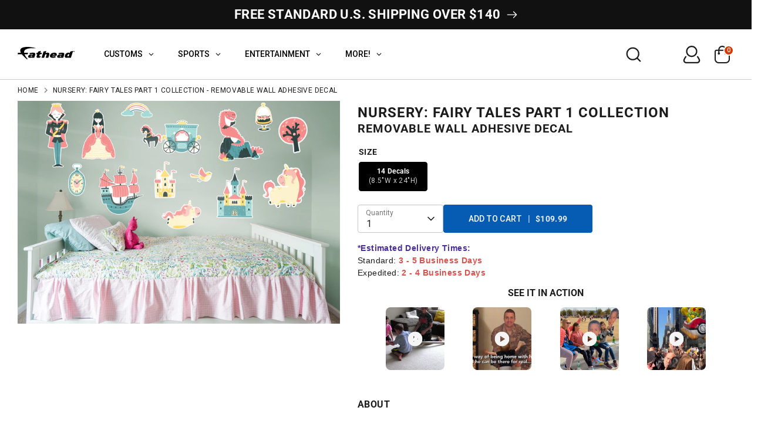

--- FILE ---
content_type: text/html; charset=utf-8
request_url: https://fathead.com/products/m1910-00355-001
body_size: 81158
content:
<!doctype html>
<html class="no-js supports-no-cookies" lang="en">
  <head>
    <!-- Preload first product image for LCP optimization -->
    



    
    <!-- Searchanise resource hints for faster loading -->
    <link rel="preconnect" href="https://searchanise-ef84.kxcdn.com" crossorigin>
    <link rel="dns-prefetch" href="https://searchanise-ef84.kxcdn.com">
    
    <!-- Third-party script resource hints for faster loading -->
    <link rel="dns-prefetch" href="https://www.googletagmanager.com">
    <link rel="dns-prefetch" href="https://analytics.tiktok.com">
    <link rel="dns-prefetch" href="https://www.clarity.ms">
    <link rel="dns-prefetch" href="https://a.klaviyo.com">
    <link rel="dns-prefetch" href="https://rebuyengine.com">
    <link rel="dns-prefetch" href="https://js.stripe.com">
    <link rel="dns-prefetch" href="https://connect.facebook.net">
    <link rel="dns-prefetch" href="https://bat.bing.com">
    <link rel="dns-prefetch" href="https://cdn.jsdelivr.net">
    <link rel="dns-prefetch" href="https://code.jquery.com">
    <!-- Globo Menu resource hints for instant loading -->
    <link rel="dns-prefetch" href="https://globoapps.com">
    <link rel="dns-prefetch" href="https://cdn.globoapps.com">
    <link rel="preconnect" href="https://globoapps.com" crossorigin>
    <link rel="preconnect" href="https://cdn.globoapps.com" crossorigin>
    
    <script src="//searchanise-ef84.kxcdn.com/widgets/shopify/init.js?a=6w3H7X3p8Z"></script>
    
    
      <script type="text/javascript" data-spdn="1">
(function () {
  // Start only if supported and not explicitly disabled via URL
  var shouldOptimize =
    typeof MutationObserver !== 'undefined' &&
    window.location.href.indexOf('no-optimization') === -1;

  if (!shouldOptimize) return; 

  // Scripts we should NEVER retag ( Gl●bo menu, Searchanise, etc.)
  // Add more patterns if needed.
  var BLOCKLIST = [
    /globo/i,            // Globo Mega Menu / Globo apps
    /mega-?menu/i,
    /globoapps/i,
    /globo.*menu/i,      // Additional Globo menu patterns
    /gm-menu/i,          // Globo menu class names
    /globomenu/i,        // Alternative spelling
    // Searchanise / snize filters
    /searchanise/i,
  ];

  // Helper: should this <script> be ignored by optimizer?
  function isBlockedScript(el) {
    if (!el || el.tagName !== 'SCRIPT') return false;

    // Manual override: <script data-spdn-ignore>
    if (el.hasAttribute('data-spdn-ignore')) return true;

    // Types we should never touch - these are not executable scripts
    var t = (el.type || '').toLowerCase();
    if (
      t.indexOf('json') !== -1 ||           // JSON/ld+json/config blobs
      t.indexOf('template') !== -1 ||        // script templates (including Globo menu template/html)
      t === 'module' ||               // ES modules (often critical)
      t === 'importmap'
    ) {
      // These are not executable scripts, so block them from being retagged
      return true;
    }

    var src = (el.src || '').toLowerCase();
    var inner = (el.innerHTML || el.innerText || '').toLowerCase();

    // If script matches any blocklisted vendor/pattern, don't touch it
    for (var b = 0; b < BLOCKLIST.length; b++) {
      if (BLOCKLIST[b].test(src) || BLOCKLIST[b].test(inner)) {
        return true;
      }
    }

    return false;
  }

  // Helper: should we retag this <script> to be reinjected later?
  function shouldRetag(el) {
    if (!el || el.tagName !== 'SCRIPT') return false;

    // Already our special types
    var t = (el.type || '').toLowerCase();
    if (t === 'text/spdnscript' || t === 'text/2spdnscript') return false;

    // Skip blocked/critical scripts
    if (isBlockedScript(el)) return false;

    // Skip JSON/templates/modules/import maps
    if (t.indexOf('json') !== -1 || t.indexOf('template') !== -1 || t === 'module' || t === 'importmap') {
      return false;
    }

  // Otherwise, we allow retagging for:
  // - known trackers/optimizable vendors
  // - generic external scripts (src present)
  // - inline analytics chunks
  // Browser-compatible: Use array instead of Set for IE11 compatibility
  var VENDOR_ARRAY = [
    'asyncload', 'hotjar', 'xklaviyo', 'recaptcha', 'facebook',
    'gtag', 'tagmanager', 'gtm', 'clarity', 'analytics', 'onsite/',
    'spdnscript', 'stripe', 'mem', 'bars', 'quadpay', 'rebuyengine',
    'tiktok', 'storefront', 'klaviyo', 'bing', 'bat', 'consentmo',
    'privy', 'incart', 'webui', 'attn', 'willdesk', 'revy', 'yotpo',
    'starapps', 'builder', 'upsellit', 'googlet'
  ];

  var src = (el.src || '').toLowerCase();
  var inner = (el.innerHTML || el.innerText || '').toLowerCase();
  
  // Check if any vendor keyword appears in src or innerHTML
  var VENDOR_HITS = false;
  for (var v = 0; v < VENDOR_ARRAY.length; v++) {
    var vendor = VENDOR_ARRAY[v];
    if (src.indexOf(vendor) !== -1 || inner.indexOf(vendor) !== -1) {
      VENDOR_HITS = true;
      break;
    }
  }
  
  // Also check className
  if (el.className === 'analytics') {
    VENDOR_HITS = true;
  }

    // If it’s any external script and not blocked, we can move it to 2spdnscript
    var isExternal = !!el.src;

    return VENDOR_HITS || isExternal;
  }

  // Check if browser supports native lazy loading (avoid redundant code)
  var supportsNativeLazy = typeof HTMLImageElement !== 'undefined' && 'loading' in HTMLImageElement.prototype;
  
  // Create the observer once
  var observer = new MutationObserver(function(mutations) {
      for (var m = 0; m < mutations.length; m++) {
        var addedNodes = mutations[m].addedNodes;
        for (var n = 0; n < addedNodes.length; n++) {
          var node = addedNodes[n];
          // Browser-compatible element check (IE11 compatible)
          if (!node || node.nodeType !== 1) continue;

        // Lazify images/iframes (only if browser doesn't support native lazy loading)
        if (!supportsNativeLazy) {
          if (node.tagName === 'IMG' && !node.loading) node.loading = 'lazy';
          if (node.tagName === 'IFRAME' && !node.loading) node.loading = 'lazy';
        }

        // Scripts: decide whether to retag
        if (node.tagName === 'SCRIPT') {
          if (shouldRetag(node)) {
            // Prefer 2spdnscript for generic scripts; keep specific matches as spdnscript if you want
            node.type = node.src ? 'text/2spdnscript' : 'text/spdnscript';
            scriptsProcessed++;
          }
        }
      }
    }
  });

  // Track scripts processed to disconnect earlier
  var scriptsProcessed = 0;
  var observerDisconnected = false;
  
  // Start observing after DOM is interactive to avoid snagging core boot scripts
  function start() {
    try {
      // More selective observation: start with head and body, expand if needed
      var head = document.head;
      var body = document.body;
      
      // Observe head with subtree to catch all scripts including Globo menu
      if (head) observer.observe(head, { childList: true, subtree: true });
      if (body) observer.observe(body, { childList: true, subtree: false });
      
      // Also observe documentElement for scripts added elsewhere
      observer.observe(document.documentElement, { childList: true, subtree: false });
      
      // Early disconnect after initial scripts are processed (reduced from 2s to 1s)
      // This reduces observer overhead by 50%+
      setTimeout(function() {
        if (!observerDisconnected && (document.readyState === 'complete' || document.readyState === 'interactive')) {
          try {
            observer.disconnect();
            observerDisconnected = true;
          } catch (e) {
            // no-op
          }
        }
      }, 1000);
      
      // Also disconnect after processing first batch of scripts
      setTimeout(function() {
        if (scriptsProcessed > 0 && !observerDisconnected) {
          try {
            observer.disconnect();
            observerDisconnected = true;
          } catch (e) {
            // no-op
          }
        }
      }, 500);
    } catch (e) {
      // no-op
    }
  }

  // Browser-compatible event listener (IE11 doesn't support { once: true })
  if (document.readyState === 'loading') {
    var startOnce = function() {
      start();
      document.removeEventListener('DOMContentLoaded', startOnce);
    };
    document.addEventListener('DOMContentLoaded', startOnce);
  } else {
    start();
  }
})();
</script>




    
    
    <!-- SPDN script prioritization (load early, before spdn) -->
    <script src="//fathead.com/cdn/shop/t/342/assets/spdn-priorities.js?v=92496140415245109681767966742" type="text/javascript"></script>
    
    <!-- Set template name for priority detection -->
    <script>
      window._template = window._template || { name: "product" };
    </script>
    
    <!-- Searchanise skeleton loader CSS (load early for immediate display) -->
    
    <!-- Boost 6.2.2 -->
    <meta charset="utf-8" />
<meta name="viewport" content="width=device-width,initial-scale=1.0" />
<meta http-equiv="X-UA-Compatible" content="IE=edge">

<link rel="preconnect" href="https://cdn.shopify.com" crossorigin>
<link rel="preconnect" href="https://fonts.shopify.com" crossorigin>
<link rel="preconnect" href="https://monorail-edge.shopifysvc.com"><link rel="preload" as="font" href="//fathead.com/cdn/fonts/roboto/roboto_n4.2019d890f07b1852f56ce63ba45b2db45d852cba.woff2" type="font/woff2" crossorigin><link rel="preload" as="font" href="//fathead.com/cdn/fonts/roboto/roboto_n4.2019d890f07b1852f56ce63ba45b2db45d852cba.woff2" type="font/woff2" crossorigin><link rel="preload" as="font" href="//fathead.com/cdn/fonts/roboto/roboto_n7.f38007a10afbbde8976c4056bfe890710d51dec2.woff2" type="font/woff2" crossorigin><link rel="preload" as="font" href="//fathead.com/cdn/fonts/archivo_narrow/archivonarrow_i7.394cd4c9437ad9084e13f72957e92bfbe366a689.woff2" type="font/woff2" crossorigin><link rel="preload" href="//fathead.com/cdn/shop/t/342/assets/vendor.min.js?v=67207134794593361361767966742" as="script">
<link rel="preload" href="//fathead.com/cdn/shop/t/342/assets/theme.js?v=67474567826428630161767966744" as="script"><link rel="canonical" href="https://fathead.com/products/m1910-00355-001" /><link rel="icon" href="//fathead.com/cdn/shop/files/favicon.png?crop=center&height=48&v=1614368939&width=48" type="image/png"><meta name="description" content="FEATURES:Thick, high-grade vinyl resists tears, rips &amp;amp; fading. Reusable design is safe for walls. Sticks to most smooth surfaces. DETAILS:Indoor use. No tape or tacks required. Made in USA.">
<!-- Google Tag Manager -->
    <script>
      (function (w, d, s, l, i) {
        w[l] = w[l] || [];
        w[l].push({ 'gtm.start': new Date().getTime(), event: 'gtm.js' });
        var f = d.getElementsByTagName(s)[0],
          j = d.createElement(s),
          dl = l != 'dataLayer' ? '&l=' + l : '';
        j.async = true;
        j.src = 'https://www.googletagmanager.com/gtm.js?id=' + i + dl;
        f.parentNode.insertBefore(j, f);
      })(window, document, 'script', 'dataLayer', 'GTM-54DV3V3');
    </script>
    <!-- End Google Tag Manager -->

    <meta name="google-site-verification" content="7vNRehk3iifvRyNq7MJCPzJkvyAyUNlzgDsAlZaldJg">

    <!-- Google tag (gtag.js) -->
    <script async src="https://www.googletagmanager.com/gtag/js?id=G-JT2KYDTYR3"></script>
    <script>
      window.dataLayer = window.dataLayer || [];
      function gtag() {
        dataLayer.push(arguments);
      }
      gtag('js', new Date());

      gtag('config', 'G-JT2KYDTYR3');
    </script>

    <script>
      !(function (w, d, t) {
        w.TiktokAnalyticsObject = t;
        var ttq = (w[t] = w[t] || []);
        (ttq.methods = [
          'page',
          'track',
          'identify',
          'instances',
          'debug',
          'on',
          'off',
          'once',
          'ready',
          'alias',
          'group',
          'enableCookie',
          'disableCookie',
        ]),
          (ttq.setAndDefer = function (t, e) {
            t[e] = function () {
              t.push([e].concat(Array.prototype.slice.call(arguments, 0)));
            };
          });
        for (var i = 0; i < ttq.methods.length; i++) ttq.setAndDefer(ttq, ttq.methods[i]);
        (ttq.instance = function (t) {
          for (var e = ttq._i[t] || [], n = 0; n < ttq.methods.length; n++) ttq.setAndDefer(e, ttq.methods[n]);
          return e;
        }),
          (ttq.load = function (e, n) {
            var i = 'https://analytics.tiktok.com/i18n/pixel/events.js';
            (ttq._i = ttq._i || {}),
              (ttq._i[e] = []),
              (ttq._i[e]._u = i),
              (ttq._t = ttq._t || {}),
              (ttq._t[e] = +new Date()),
              (ttq._o = ttq._o || {}),
              (ttq._o[e] = n || {});
            var o = document.createElement('script');
            (o.type = 'text/javascript'), (o.async = !0), (o.src = i + '?sdkid=' + e + '&lib=' + t);
            var a = document.getElementsByTagName('script')[0];
            a.parentNode.insertBefore(o, a);
          });

        ttq.load('CGRHRERC77U6U2VB0MFG');
        ttq.page();
      })(window, document, 'ttq');
    </script>

    <script>
      !(function (w, d, t) {
        w.TiktokAnalyticsObject = t;
        var ttq = (w[t] = w[t] || []);
        (ttq.methods = [
          'page',
          'track',
          'identify',
          'instances',
          'debug',
          'on',
          'off',
          'once',
          'ready',
          'alias',
          'group',
          'enableCookie',
          'disableCookie',
        ]),
          (ttq.setAndDefer = function (t, e) {
            t[e] = function () {
              t.push([e].concat(Array.prototype.slice.call(arguments, 0)));
            };
          });
        for (var i = 0; i < ttq.methods.length; i++) ttq.setAndDefer(ttq, ttq.methods[i]);
        (ttq.instance = function (t) {
          for (var e = ttq._i[t] || [], n = 0; n < ttq.methods.length; n++) ttq.setAndDefer(e, ttq.methods[n]);
          return e;
        }),
          (ttq.load = function (e, n) {
            var i = 'https://analytics.tiktok.com/i18n/pixel/events.js';
            (ttq._i = ttq._i || {}),
              (ttq._i[e] = []),
              (ttq._i[e]._u = i),
              (ttq._t = ttq._t || {}),
              (ttq._t[e] = +new Date()),
              (ttq._o = ttq._o || {}),
              (ttq._o[e] = n || {});
            var o = document.createElement('script');
            (o.type = 'text/javascript'), (o.async = !0), (o.src = i + '?sdkid=' + e + '&lib=' + t);
            var a = document.getElementsByTagName('script')[0];
            a.parentNode.insertBefore(o, a);
          });

        ttq.load('CGRHRERC77U6U2VB0MFG');
        ttq.page();
      })(window, document, 'ttq');
    </script>

    
    
    <title>
    Nursery: Fairy Tales Part 1 Collection - Removable Wall Adhesive Decal
    
    
    
      &ndash; Fathead
    
  </title>
    <!-- 69285 -->
    <meta property="og:site_name" content="Fathead">
<meta property="og:url" content="https://fathead.com/products/m1910-00355-001">
<meta property="og:title" content="Nursery: Fairy Tales Part 1 Collection - Removable Wall Adhesive Decal">
<meta property="og:type" content="product">
<meta property="og:description" content="FEATURES:Thick, high-grade vinyl resists tears, rips &amp;amp; fading. Reusable design is safe for walls. Sticks to most smooth surfaces. DETAILS:Indoor use. No tape or tacks required. Made in USA."><meta property="og:image" content="http://fathead.com/cdn/shop/products/czxupytmpjiye2xjfpgz_1200x1200.jpg?v=1762463060">
  <meta property="og:image:secure_url" content="https://fathead.com/cdn/shop/products/czxupytmpjiye2xjfpgz_1200x1200.jpg?v=1762463060">
  <meta property="og:image:width" content="2000">
  <meta property="og:image:height" content="1420"><meta
    property="og:price:amount"
    content="109.99"
  >
  <meta property="og:price:currency" content="USD"><meta name="twitter:site" content="@Fathead"><meta name="twitter:card" content="summary_large_image">
<meta name="twitter:title" content="Nursery: Fairy Tales Part 1 Collection - Removable Wall Adhesive Decal">
<meta name="twitter:description" content="FEATURES:Thick, high-grade vinyl resists tears, rips &amp;amp; fading. Reusable design is safe for walls. Sticks to most smooth surfaces. DETAILS:Indoor use. No tape or tacks required. Made in USA.">

<!-- Google Tag Manager -->
<script>
  (function (w, d, s, l, i) {
    w[l] = w[l] || [];
    w[l].push({ 'gtm.start': new Date().getTime(), event: 'gtm.js' });
    var f = d.getElementsByTagName(s)[0],
      j = d.createElement(s),
      dl = l != 'dataLayer' ? '&l=' + l : '';
    j.async = true;
    j.src = 'https://www.googletagmanager.com/gtm.js?id=' + i + dl;
    f.parentNode.insertBefore(j, f);
  })(window, document, 'script', 'dataLayer', 'GTM-54DV3V3');
</script>
<!-- End Google Tag Manager -->

<!-- Google tag (gtag.js) -->
<script async src="https://www.googletagmanager.com/gtag/js?id=G-JT2KYDTYR3"></script>
<script>
  window.dataLayer = window.dataLayer || [];
  function gtag() {
    dataLayer.push(arguments);
  }
  gtag('js', new Date());

  gtag('config', 'G-JT2KYDTYR3');
</script>

<script type="application/ld+json">
{
  "@context": "https://schema.org",
  "@type": "Organization",
  "@id": "https:\/\/fathead.com\/#organization",
  "name": "Fathead",
  "url": "https:\/\/fathead.com","description": "Fathead lets you put your fandom on display with officially licensed sports, entertainment and custom decor.","logo": {
      "@type": "ImageObject",
      "url": "https:\/\/fathead.com\/cdn\/shop\/files\/Fathead_F_Logo_988x.png?v=1688399885",
      "width": 988,
      "height": 732
    },"email": "fans@fathead.com","contactPoint": [
      {
        "@type": "ContactPoint",
        "contactType": "customer support",
        "email": "fans@fathead.com","url": "https:\/\/fathead.com\/pages\/contact","availableLanguage": "en-US"
      }
    ],
"sameAs": ["https:\/\/www.facebook.com\/fathead",
"https:\/\/x.com\/Fathead",
"https:\/\/www.instagram.com\/fathead\/",
"https:\/\/www.youtube.com\/c\/fathead"
]}
</script>

      <script type="application/ld+json">
{
  "@context": "https://schema.org",
  "@type": "WebSite",
  "@id": "https:\/\/fathead.com\/#website",
  "name": "Fathead",
  "url": "https:\/\/fathead.com","description": "Fathead lets you put your fandom on display with officially licensed sports, entertainment and custom decor.","inLanguage": "en-US",
  "publisher": {
    "@id": "https:\/\/fathead.com\/#organization"
  },
  "potentialAction": {
    "@type": "SearchAction",
    "target": {
      "@type": "EntryPoint","urlTemplate": "https:\/\/fathead.com\/search?q={search_term_string}"
    },
    "query-input": "required name=search_term_string"
  }
}
</script>

<script type="application/ld+json">
{
  "@context": "https://schema.org/",
  "@type": "Product",
  "name": "Nursery:  Fairy Tales Part 1 Collection        -   Removable Wall   Adhesive Decal",
  "url": "https:\/\/fathead.com\/products\/m1910-00355-001","image": ["https:\/\/fathead.com\/cdn\/shop\/products\/czxupytmpjiye2xjfpgz_2000x.jpg?v=1762463060"
],"description": "FEATURES:Thick, high-grade vinyl resists tears, rips \u0026amp; fading. Reusable design is safe for walls. Sticks to most smooth surfaces. DETAILS:Indoor use. No tape or tacks required. Made in USA.","category": "Collection","sku": "1910-00355-001","productID": "6724524343384",
  "itemGroupID": "6724524343384",
  "brand": {
    "@type": "Brand",
    "name": "Fathead LLC"
  },"mpn": "889759456722",
    "gtin": "889759456722","additionalProperty": [{
          "@type": "PropertyValue",
          "name": "Size",
          "value": ["14 Decals  (8.5\"W x 24\"H)"
]
        }
],"hasMerchantReturnPolicy": {
    "@type": "MerchantReturnPolicy",
    "returnPolicyCategory": "https://schema.org/MerchantReturnFiniteReturnWindow","merchantReturnDays": 30,
      "returnMethod": "https://schema.org/ReturnByMail",
      "returnFees": "https://schema.org/FreeReturn","merchantReturnLink": "https:\/\/fathead.com\/policies\/refund-policy",
    "applicableCountry": "US"
  },"offers": [{
        "@type": "Offer","sku": "1910-00355-001","availability": "https://schema.org/InStock",
        "price": "109.99",
        "priceCurrency": "USD",
        "itemCondition": "https://schema.org/NewCondition",
        "url": "https:\/\/fathead.com\/products\/m1910-00355-001?variant=39565966377048","gtin": "889759456722","shippingDetails": [
          {
            "@type": "OfferShippingDetails","shippingDestination": {
              "@type": "DefinedRegion",
              "addressCountry": "US"
            },
            "deliveryTime": {
              "@type": "ShippingDeliveryTime","handlingTime": {
                  "@type": "QuantitativeValue",
                  "minValue": 1,
                  "maxValue": 3,
                  "unitCode": "d"
                },
                "transitTime": {
                  "@type": "QuantitativeValue",
                  "minValue": 5,
                  "maxValue": 6,
                  "unitCode": "d"
                }}
          }
        ],"image": "https:\/\/fathead.com\/cdn\/shop\/products\/czxupytmpjiye2xjfpgz_2000x.jpg?v=1762463060","seller": {
          "@id": "https:\/\/fathead.com\/#organization"
        },
        "hasMerchantReturnPolicy": {
          "@type": "MerchantReturnPolicy",
          "returnPolicyCategory": "https://schema.org/MerchantReturnFiniteReturnWindow",
          "merchantReturnDays": 30,
          "returnMethod": "https://schema.org/ReturnByMail",
          "returnFees": "https://schema.org/FreeReturn",
          "merchantReturnLink": "https:\/\/fathead.com\/policies\/refund-policy",
          "applicableCountry": "US"
        }}
]
}
</script>

<style>.custom_sports_tab .gm-item.custom_icons img,
  .gm-menu-installed .gm-menu.gm-menu-123255 .gm-icon.gm-icon-img {
    max-width: 26px !important;
    width: 100% !important;
  }
</style> 
    <script type="template/html" id="globoMenu123255HTML">
      <ul class="gm-menu gm-menu-123255 gm-bordered gm-mobile-bordered gm-has-retractor gm-submenu-align-left gm-menu-trigger-hover gm-transition-fade" data-menu-id="123255">



























  <li  class="gm-item gm-level-0 gm-has-submenu gm-submenu-mega gm-submenu-align-full custom_tab main-menu-nav">
    
    

    
    

    <a 
       
      href="/pages/customs" 
      id=""
      class="gm-target"
      title="CUSTOMS"
    >
      
<span class="gm-text">
        CUSTOMS
        
        <span class="gm-description"></span>
      </span>
      
        <span class="gm-retractor"></span>
      
    </a>
    
      
        <div 
          class="gm-submenu gm-mega gm-submenu-bordered" 
          style=""
        >
          <div style="" class="submenu-background"></div>
          <ul class="gm-grid">
            
              



























    <li class="gm-item gm-grid-item gmcol-10 gm-has-submenu custom-sub">
      <ul class="gm-links">
        
        
          
          



























  <li  class="gm-item sports-sa-wrap shop-all-title">
    
    

    
    

    <a 
       
      href="/pages/customs" 
      id=""
      class="gm-target"
      title="SHOP ALL"
    >
      
<i class="gm-icon fa fa-angle-right"></i>
<span class="gm-text">
        SHOP ALL
        
        <span class="gm-description"></span>
      </span>
      
    </a>
    
  </li>


        
      </ul>
    </li>
  

            
              



























<li class="gm-item gm-grid-item gmcol-3">
      <div class="gm-image"  style="--gm-item-image-width:auto">
        <a title="Custom - Big Heads - From: $14.99" href="/collections/custom-big-head-cutouts"><img
              
              data-sizes="auto"
              src="//fathead.com/cdn/shop/files/1737050348_0_2048x.png?v=2703486407067287137"
              width=""
              height=""
              loading="lazy"
              data-widths="[40, 100, 140, 180, 250, 260, 275, 305, 440, 610, 720, 930, 1080]"
              class=""
              alt="Custom - Big Heads - From: $14.99"
            /><div class="gm-target gm-jc-center">
            
            <div class="snize">
              <div class="snize-title-line1">Custom </div>
              <div class="snize-title-line2"> Big Heads </div>
              <div class="snize-title-line3"> From: $14.99</div>
            </div>
            
          </div></a>
      </div>
    </li>
  

            
              



























<li class="gm-item gm-grid-item gmcol-3">
      <div class="gm-image"  style="--gm-item-image-width:auto">
        <a title="Custom - Vinyl Die Cut Wall Decals - From: $22.49" href="/collections/custom-die-cut"><img
              
              data-sizes="auto"
              src="//fathead.com/cdn/shop/files/1737050671_0_2048x.png?v=11259560692449633555"
              width=""
              height=""
              loading="lazy"
              data-widths="[40, 100, 140, 180, 250, 260, 275, 305, 440, 610, 720, 930, 1080]"
              class=""
              alt="Custom - Vinyl Die Cut Wall Decals - From: $22.49"
            /><div class="gm-target gm-jc-center">
            
            <div class="snize">
              <div class="snize-title-line1">Custom </div>
              <div class="snize-title-line2"> Vinyl Die Cut Wall Decals </div>
              <div class="snize-title-line3"> From: $22.49</div>
            </div>
            
          </div></a>
      </div>
    </li>
  

            
              



























<li class="gm-item gm-grid-item gmcol-3">
      <div class="gm-image"  style="--gm-item-image-width:auto">
        <a title="Custom - Vinyl Posters - From $22.49" href="https://fathead.com/collections/custom-poster"><img
              
              data-sizes="auto"
              src="//fathead.com/cdn/shop/files/1737050577_0_2048x.png?v=17873275180397744957"
              width=""
              height=""
              loading="lazy"
              data-widths="[40, 100, 140, 180, 250, 260, 275, 305, 440, 610, 720, 930, 1080]"
              class=""
              alt="Custom - Vinyl Posters - From $22.49"
            /><div class="gm-target gm-jc-center">
            
            <div class="snize">
              <div class="snize-title-line1">Custom </div>
              <div class="snize-title-line2"> Vinyl Posters </div>
              <div class="snize-title-line3"> From $22.49</div>
            </div>
            
          </div></a>
      </div>
    </li>
  

            
              



























<li class="gm-item gm-grid-item gmcol-3">
      <div class="gm-image"  style="--gm-item-image-width:auto">
        <a title="Personalized - Name Decals - From $29.99" href="/collections/personalized-name"><img
              
              data-sizes="auto"
              src="//fathead.com/cdn/shop/files/1737050801_0_2048x.png?v=15154173490701075160"
              width=""
              height=""
              loading="lazy"
              data-widths="[40, 100, 140, 180, 250, 260, 275, 305, 440, 610, 720, 930, 1080]"
              class=""
              alt="Personalized - Name Decals - From $29.99"
            /><div class="gm-target gm-jc-center">
            
            <div class="snize">
              <div class="snize-title-line1">Personalized </div>
              <div class="snize-title-line2"> Name Decals </div>
              <div class="snize-title-line3"> From $29.99</div>
            </div>
            
          </div></a>
      </div>
    </li>
  

            
          </ul>
          
        </div>
      
    
  </li>





























  <li  class="gm-item gm-level-0 gm-has-submenu gm-submenu-mega gm-submenu-align-full main-menu-nav">
    
    

    
    

    <a 
       
      href="/collections/shop-all-sports" 
      id=""
      class="gm-target"
      title="SPORTS"
    >
      
<span class="gm-text">
        SPORTS
        
        <span class="gm-description"></span>
      </span>
      
        <span class="gm-retractor"></span>
      
    </a>
    
      
        <div 
          class="gm-submenu gm-mega gm-submenu-bordered" 
          style=""
        >
          <div style="" class="submenu-background"></div>
          <ul class="gm-grid">
            
              



























    <li class="gm-item gm-grid-item gmcol-12 gm-has-submenu custom_sports_tab">
      <div class="gm-tabs gm-tabs-left ">
        <ul class="gm-tab-links">
          
            



























  <li  class="gm-item gm-has-submenu gm-active nfl-tab" data-tab-index="0">
    
    

    
    

    <a 
       
      href="https://fathead.com/collections/nfl" 
      id=""
      class="gm-target"
      title="NFL"
    >
      
<span class="gm-text">
        NFL
        
        <span class="gm-description"></span>
      </span>
      
        <span class="gm-retractor"></span>
      
    </a>
    
  </li>


          
            



























  <li  class="gm-item gm-has-submenu" data-tab-index="1">
    
    

    
    

    <a 
       
      href="https://fathead.com/collections/nba" 
      id=""
      class="gm-target"
      title="NBA"
    >
      
<span class="gm-text">
        NBA
        
        <span class="gm-description"></span>
      </span>
      
        <span class="gm-retractor"></span>
      
    </a>
    
  </li>


          
            



























  <li  class="gm-item gm-has-submenu" data-tab-index="2">
    
    

    
    

    <a 
       
      href="https://fathead.com/collections/mlb" 
      id=""
      class="gm-target"
      title="MLB"
    >
      
<span class="gm-text">
        MLB
        
        <span class="gm-description"></span>
      </span>
      
        <span class="gm-retractor"></span>
      
    </a>
    
  </li>


          
            



























  <li  class="gm-item gm-has-submenu" data-tab-index="3">
    
    

    
    

    <a 
       
      href="/collections/nhl" 
      id=""
      class="gm-target"
      title="NHL"
    >
      
<span class="gm-text">
        NHL
        
        <span class="gm-description"></span>
      </span>
      
        <span class="gm-retractor"></span>
      
    </a>
    
  </li>


          
            



























  <li  class="gm-item gm-has-submenu" data-tab-index="4">
    
    

    
    

    <a 
       
      href="/collections/wnba" 
      id=""
      class="gm-target"
      title="WNBA"
    >
      
<span class="gm-text">
        WNBA
        
        <span class="gm-description"></span>
      </span>
      
        <span class="gm-retractor"></span>
      
    </a>
    
  </li>


          
            



























  <li  class="gm-item gm-has-submenu" data-tab-index="5">
    
    

    
    

    <a 
       
      href="https://fathead.com/collections/ncaa" 
      id=""
      class="gm-target"
      title="COLLEGE"
    >
      
<span class="gm-text">
        COLLEGE
        
        <span class="gm-description"></span>
      </span>
      
        <span class="gm-retractor"></span>
      
    </a>
    
  </li>


          
            



























  <li  class="gm-item gm-has-submenu" data-tab-index="6">
    
    

    
    

    <a 
       
      href="/collections/sports-illustrated" 
      id=""
      class="gm-target"
      title="SPORTS ILLUSTRATED"
    >
      
<span class="gm-text">
        SPORTS ILLUSTRATED
        
        <span class="gm-description"></span>
      </span>
      
        <span class="gm-retractor"></span>
      
    </a>
    
  </li>


          
            



























  <li  class="gm-item gm-has-submenu" data-tab-index="7">
    
    

    
    

    <a 
       
      href="https://fathead.com/collections/pro-bull-riding" 
      id=""
      class="gm-target"
      title="PRO BULL RIDING"
    >
      
<span class="gm-text">
        PRO BULL RIDING
        
        <span class="gm-description"></span>
      </span>
      
        <span class="gm-retractor"></span>
      
    </a>
    
  </li>


          
            



























  <li  class="gm-item gm-has-submenu" data-tab-index="8">
    
    

    
    

    <a 
       
      href="https://fathead.com/collections/nascar" 
      id=""
      class="gm-target"
      title="NASCAR"
    >
      
<span class="gm-text">
        NASCAR
        
        <span class="gm-description"></span>
      </span>
      
        <span class="gm-retractor"></span>
      
    </a>
    
  </li>


          
        </ul>
        <ul class="gm-tab-contents">
          
          <li data-tab-index="0" class="gm-tab-content hc gm-active">
            <ul class="gm-tab-panel">
              
                



























    <li class="gm-item gm-grid-item gmcol-12 gm-has-submenu">
      <ul class="gm-links">
        
        
          
          



























  <li  class="gm-item sports-sa-wrap">
    
    

    
    

    <a 
       
      href="https://fathead.com/collections/nfl" 
      id=""
      class="gm-target"
      title="SHOP ALL"
    >
      
<i class="gm-icon fa fa-angle-right"></i>
<span class="gm-text">
        SHOP ALL
        
        <span class="gm-description"></span>
      </span>
      
    </a>
    
  </li>


        
      </ul>
    </li>
  

              
                



























    <li class="gm-item gm-grid-item gmcol-2 gm-has-submenu nfl-list">
      <ul class="gm-links  gm-jc-start">
        
        
          
          



























  <li  class="gm-item custom_icons">
    
    

    
    

    <a 
       
      href="/collections/arizona-cardinals" 
      id=""
      class="gm-target"
      title="Arizona Cardinals"
    >
      
<span class="gm-icon gm-icon-img"><img
        src="//fathead.com/cdn/shop/files/1728591069_0.svg?v=8208645478039814140"
        class=""
        width=""
        loading="lazy"
        height=""
        alt="image"
      /></span>
<span class="gm-text">
        Arizona Cardinals
        
        <span class="gm-description"></span>
      </span>
      
    </a>
    
  </li>


        
          
          



























  <li  class="gm-item custom_icons">
    
    

    
    

    <a 
       
      href="https://fathead.com/collections/atlanta-falcons" 
      id=""
      class="gm-target"
      title="Atlanta Falcons"
    >
      
<span class="gm-icon gm-icon-img"><img
        src="//fathead.com/cdn/shop/files/1728591234_0.svg?v=14071267285907966613"
        class=""
        width=""
        loading="lazy"
        height=""
        alt="image"
      /></span>
<span class="gm-text">
        Atlanta Falcons
        
        <span class="gm-description"></span>
      </span>
      
    </a>
    
  </li>


        
          
          



























  <li  class="gm-item custom_icons">
    
    

    
    

    <a 
       
      href="https://fathead.com/collections/baltimore-ravens" 
      id=""
      class="gm-target"
      title="Baltimore Ravens"
    >
      
<span class="gm-icon gm-icon-img"><img
        src="//fathead.com/cdn/shop/files/1728592524_0.svg?v=6260823359258706539"
        class=""
        width=""
        loading="lazy"
        height=""
        alt="image"
      /></span>
<span class="gm-text">
        Baltimore Ravens
        
        <span class="gm-description"></span>
      </span>
      
    </a>
    
  </li>


        
          
          



























  <li  class="gm-item custom_icons">
    
    

    
    

    <a 
       
      href="https://fathead.com/collections/buffalo-bills" 
      id=""
      class="gm-target"
      title="Buffalo Bills"
    >
      
<span class="gm-icon gm-icon-img"><img
        src="//fathead.com/cdn/shop/files/1728592643_0.svg?v=1327153232353937420"
        class=""
        width=""
        loading="lazy"
        height=""
        alt="image"
      /></span>
<span class="gm-text">
        Buffalo Bills
        
        <span class="gm-description"></span>
      </span>
      
    </a>
    
  </li>


        
          
          



























  <li  class="gm-item custom_icons">
    
    

    
    

    <a 
       
      href="https://fathead.com/collections/carolina-panthers" 
      id=""
      class="gm-target"
      title="Carolina Panthers"
    >
      
<span class="gm-icon gm-icon-img"><img
        src="//fathead.com/cdn/shop/files/1728592782_0.svg?v=17080578364802109205"
        class=""
        width=""
        loading="lazy"
        height=""
        alt="image"
      /></span>
<span class="gm-text">
        Carolina Panthers
        
        <span class="gm-description"></span>
      </span>
      
    </a>
    
  </li>


        
          
          



























  <li  class="gm-item custom_icons">
    
    

    
    

    <a 
       
      href="https://fathead.com/collections/chicago-bears" 
      id=""
      class="gm-target"
      title="Chicago Bears"
    >
      
<span class="gm-icon gm-icon-img"><img
        src="//fathead.com/cdn/shop/files/1728592844_0.svg?v=4715546408248122800"
        class=""
        width=""
        loading="lazy"
        height=""
        alt="image"
      /></span>
<span class="gm-text">
        Chicago Bears
        
        <span class="gm-description"></span>
      </span>
      
    </a>
    
  </li>


        
          
          



























  <li  class="gm-item custom_icons">
    
    

    
    

    <a 
       
      href="https://fathead.com/collections/cincinnati-bengals" 
      id=""
      class="gm-target"
      title="Cincinnati Bengals"
    >
      
<span class="gm-icon gm-icon-img"><img
        src="//fathead.com/cdn/shop/files/1728592954_0.svg?v=9605493873682001781"
        class=""
        width=""
        loading="lazy"
        height=""
        alt="image"
      /></span>
<span class="gm-text">
        Cincinnati Bengals
        
        <span class="gm-description"></span>
      </span>
      
    </a>
    
  </li>


        
          
          



























  <li  class="gm-item custom_icons">
    
    

    
    

    <a 
       
      href="https://fathead.com/collections/cleveland-browns" 
      id=""
      class="gm-target"
      title="Cleveland Browns"
    >
      
<span class="gm-icon gm-icon-img"><img
        src="//fathead.com/cdn/shop/files/1728593041_0.svg?v=17758359691480038091"
        class=""
        width=""
        loading="lazy"
        height=""
        alt="image"
      /></span>
<span class="gm-text">
        Cleveland Browns
        
        <span class="gm-description"></span>
      </span>
      
    </a>
    
  </li>


        
          
          



























  <li  class="gm-item custom_icons">
    
    

    
    

    <a 
       
      href="https://fathead.com/collections/dallas-cowboys" 
      id=""
      class="gm-target"
      title="Dallas Cowboys"
    >
      
<span class="gm-icon gm-icon-img"><img
        src="//fathead.com/cdn/shop/files/1728593107_0.svg?v=13697942493539128360"
        class=""
        width=""
        loading="lazy"
        height=""
        alt="image"
      /></span>
<span class="gm-text">
        Dallas Cowboys
        
        <span class="gm-description"></span>
      </span>
      
    </a>
    
  </li>


        
          
          



























  <li  class="gm-item custom_icons">
    
    

    
    

    <a 
       
      href="https://fathead.com/collections/denver-broncos" 
      id=""
      class="gm-target"
      title="Denver Broncos"
    >
      
<span class="gm-icon gm-icon-img"><img
        src="//fathead.com/cdn/shop/files/1728593186_0.svg?v=6833046733687731685"
        class=""
        width=""
        loading="lazy"
        height=""
        alt="image"
      /></span>
<span class="gm-text">
        Denver Broncos
        
        <span class="gm-description"></span>
      </span>
      
    </a>
    
  </li>


        
          
          



























  <li  class="gm-item custom_icons">
    
    

    
    

    <a 
       
      href="https://fathead.com/collections/detroit-lions" 
      id=""
      class="gm-target"
      title="Detroit Lions"
    >
      
<span class="gm-icon gm-icon-img"><img
        src="//fathead.com/cdn/shop/files/1728593249_0.svg?v=3063266785325441694"
        class=""
        width=""
        loading="lazy"
        height=""
        alt="image"
      /></span>
<span class="gm-text">
        Detroit Lions
        
        <span class="gm-description"></span>
      </span>
      
    </a>
    
  </li>


        
      </ul>
    </li>
  

              
                



























    <li class="gm-item gm-grid-item gmcol-2 gm-has-submenu nfl-list">
      <ul class="gm-links">
        
        
          
          



























  <li  class="gm-item custom_icons">
    
    

    
    

    <a 
       
      href="https://fathead.com/collections/green-bay-packers" 
      id=""
      class="gm-target"
      title="Green Bay Packers"
    >
      
<span class="gm-icon gm-icon-img"><img
        src="//fathead.com/cdn/shop/files/1728593813_0.svg?v=4682726144951091638"
        class=""
        width=""
        loading="lazy"
        height=""
        alt="image"
      /></span>
<span class="gm-text">
        Green Bay Packers
        
        <span class="gm-description"></span>
      </span>
      
    </a>
    
  </li>


        
          
          



























  <li  class="gm-item custom_icons">
    
    

    
    

    <a 
       
      href="https://fathead.com/collections/houston-texans" 
      id=""
      class="gm-target"
      title="Houston Texans"
    >
      
<span class="gm-icon gm-icon-img"><img
        src="//fathead.com/cdn/shop/files/1728593940_0.svg?v=1274470566719261881"
        class=""
        width=""
        loading="lazy"
        height=""
        alt="image"
      /></span>
<span class="gm-text">
        Houston Texans
        
        <span class="gm-description"></span>
      </span>
      
    </a>
    
  </li>


        
          
          



























  <li  class="gm-item custom_icons">
    
    

    
    

    <a 
       
      href="https://fathead.com/collections/indianapolis-colts" 
      id=""
      class="gm-target"
      title="Indianapolis Colts"
    >
      
<span class="gm-icon gm-icon-img"><img
        src="//fathead.com/cdn/shop/files/1728594102_0.svg?v=12831661570186714254"
        class=""
        width=""
        loading="lazy"
        height=""
        alt="image"
      /></span>
<span class="gm-text">
        Indianapolis Colts
        
        <span class="gm-description"></span>
      </span>
      
    </a>
    
  </li>


        
          
          



























  <li  class="gm-item custom_icons">
    
    

    
    

    <a 
       
      href="https://fathead.com/collections/jacksonville-jaguars" 
      id=""
      class="gm-target"
      title="Jacksonville Jaguars"
    >
      
<span class="gm-icon gm-icon-img"><img
        src="//fathead.com/cdn/shop/files/1728594189_0.svg?v=7288363611638323496"
        class=""
        width=""
        loading="lazy"
        height=""
        alt="image"
      /></span>
<span class="gm-text">
        Jacksonville Jaguars
        
        <span class="gm-description"></span>
      </span>
      
    </a>
    
  </li>


        
          
          



























  <li  class="gm-item custom_icons">
    
    

    
    

    <a 
       
      href="https://fathead.com/collections/kansas-city-chiefs" 
      id=""
      class="gm-target"
      title="Kansas City Chiefs"
    >
      
<span class="gm-icon gm-icon-img"><img
        src="//fathead.com/cdn/shop/files/1728594247_0.svg?v=2406049295241570575"
        class=""
        width=""
        loading="lazy"
        height=""
        alt="image"
      /></span>
<span class="gm-text">
        Kansas City Chiefs
        
        <span class="gm-description"></span>
      </span>
      
    </a>
    
  </li>


        
          
          



























  <li  class="gm-item custom_icons">
    
    

    
    

    <a 
       
      href="https://fathead.com/collections/las-vegas-raiders" 
      id=""
      class="gm-target"
      title="Las Vegas Raiders"
    >
      
<span class="gm-icon gm-icon-img"><img
        src="//fathead.com/cdn/shop/files/1728594343_0.svg?v=1343243063695096931"
        class=""
        width=""
        loading="lazy"
        height=""
        alt="image"
      /></span>
<span class="gm-text">
        Las Vegas Raiders
        
        <span class="gm-description"></span>
      </span>
      
    </a>
    
  </li>


        
          
          



























  <li  class="gm-item custom_icons">
    
    

    
    

    <a 
       
      href="https://fathead.com/collections/los-angeles-chargers" 
      id=""
      class="gm-target"
      title="Los Angeles Chargers"
    >
      
<span class="gm-icon gm-icon-img"><img
        src="//fathead.com/cdn/shop/files/1728594437_0.svg?v=5140660200071119581"
        class=""
        width=""
        loading="lazy"
        height=""
        alt="image"
      /></span>
<span class="gm-text">
        Los Angeles Chargers
        
        <span class="gm-description"></span>
      </span>
      
    </a>
    
  </li>


        
          
          



























  <li  class="gm-item custom_icons">
    
    

    
    

    <a 
       
      href="https://fathead.com/collections/los-angeles-rams" 
      id=""
      class="gm-target"
      title="Los Angeles Rams"
    >
      
<span class="gm-icon gm-icon-img"><img
        src="//fathead.com/cdn/shop/files/1728594492_0.svg?v=11140944401998787507"
        class=""
        width=""
        loading="lazy"
        height=""
        alt="image"
      /></span>
<span class="gm-text">
        Los Angeles Rams
        
        <span class="gm-description"></span>
      </span>
      
    </a>
    
  </li>


        
          
          



























  <li  class="gm-item custom_icons">
    
    

    
    

    <a 
       
      href="https://fathead.com/collections/miami-dolphins" 
      id=""
      class="gm-target"
      title="Miami Dolphins"
    >
      
<span class="gm-icon gm-icon-img"><img
        src="//fathead.com/cdn/shop/files/1728594543_0.svg?v=7330102778818368520"
        class=""
        width=""
        loading="lazy"
        height=""
        alt="image"
      /></span>
<span class="gm-text">
        Miami Dolphins
        
        <span class="gm-description"></span>
      </span>
      
    </a>
    
  </li>


        
          
          



























  <li  class="gm-item custom_icons">
    
    

    
    

    <a 
       
      href="https://fathead.com/collections/minnesota-vikings" 
      id=""
      class="gm-target"
      title="Minnesota Vikings"
    >
      
<span class="gm-icon gm-icon-img"><img
        src="//fathead.com/cdn/shop/files/1728594647_0.svg?v=4957266696300078677"
        class=""
        width=""
        loading="lazy"
        height=""
        alt="image"
      /></span>
<span class="gm-text">
        Minnesota Vikings
        
        <span class="gm-description"></span>
      </span>
      
    </a>
    
  </li>


        
          
          



























  <li  class="gm-item custom_icons">
    
    

    
    

    <a 
       
      href="https://fathead.com/collections/new-england-patriots" 
      id=""
      class="gm-target"
      title="New England Patriots"
    >
      
<span class="gm-icon gm-icon-img"><img
        src="//fathead.com/cdn/shop/files/1728594709_0.svg?v=1186412963950388299"
        class=""
        width=""
        loading="lazy"
        height=""
        alt="image"
      /></span>
<span class="gm-text">
        New England Patriots
        
        <span class="gm-description"></span>
      </span>
      
    </a>
    
  </li>


        
      </ul>
    </li>
  

              
                



























    <li class="gm-item gm-grid-item gmcol-2 gm-has-submenu nfl-list">
      <ul class="gm-links">
        
        
          
          



























  <li  class="gm-item custom_icons">
    
    

    
    

    <a 
       
      href="https://fathead.com/collections/new-orleans-saints" 
      id=""
      class="gm-target"
      title="New Orleans Saints"
    >
      
<span class="gm-icon gm-icon-img"><img
        src="//fathead.com/cdn/shop/files/1728594835_0.svg?v=3294654849081749426"
        class=""
        width=""
        loading="lazy"
        height=""
        alt="image"
      /></span>
<span class="gm-text">
        New Orleans Saints
        
        <span class="gm-description"></span>
      </span>
      
    </a>
    
  </li>


        
          
          



























  <li  class="gm-item custom_icons">
    
    

    
    

    <a 
       
      href="https://fathead.com/collections/new-york-giants" 
      id=""
      class="gm-target"
      title="New York Giants"
    >
      
<span class="gm-icon gm-icon-img"><img
        src="//fathead.com/cdn/shop/files/1728595012_0.svg?v=11770847079450910"
        class=""
        width=""
        loading="lazy"
        height=""
        alt="image"
      /></span>
<span class="gm-text">
        New York Giants
        
        <span class="gm-description"></span>
      </span>
      
    </a>
    
  </li>


        
          
          



























  <li  class="gm-item custom_icons">
    
    

    
    

    <a 
       
      href="https://fathead.com/collections/new-york-jets" 
      id=""
      class="gm-target"
      title="New York Jets"
    >
      
<span class="gm-icon gm-icon-img"><img
        src="//fathead.com/cdn/shop/files/1728595061_0.svg?v=4200893931091516945"
        class=""
        width=""
        loading="lazy"
        height=""
        alt="image"
      /></span>
<span class="gm-text">
        New York Jets
        
        <span class="gm-description"></span>
      </span>
      
    </a>
    
  </li>


        
          
          



























  <li  class="gm-item custom_icons">
    
    

    
    

    <a 
       
      href="https://fathead.com/collections/philadelphia-eagles" 
      id=""
      class="gm-target"
      title="Philadelphia Eagles"
    >
      
<span class="gm-icon gm-icon-img"><img
        src="//fathead.com/cdn/shop/files/1728595163_0.svg?v=9467628834935626792"
        class=""
        width=""
        loading="lazy"
        height=""
        alt="image"
      /></span>
<span class="gm-text">
        Philadelphia Eagles
        
        <span class="gm-description"></span>
      </span>
      
    </a>
    
  </li>


        
          
          



























  <li  class="gm-item custom_icons">
    
    

    
    

    <a 
       
      href="https://fathead.com/collections/pittsburgh-steelers" 
      id=""
      class="gm-target"
      title="Pittsburgh Steelers"
    >
      
<span class="gm-icon gm-icon-img"><img
        src="//fathead.com/cdn/shop/files/1728595224_0.svg?v=13723588857554466920"
        class=""
        width=""
        loading="lazy"
        height=""
        alt="image"
      /></span>
<span class="gm-text">
        Pittsburgh Steelers
        
        <span class="gm-description"></span>
      </span>
      
    </a>
    
  </li>


        
          
          



























  <li  class="gm-item custom_icons">
    
    

    
    

    <a 
       
      href="https://fathead.com/collections/san-francisco-49ers" 
      id=""
      class="gm-target"
      title="San Francisco 49ers"
    >
      
<span class="gm-icon gm-icon-img"><img
        src="//fathead.com/cdn/shop/files/1728595312_0.svg?v=4518212666313710754"
        class=""
        width=""
        loading="lazy"
        height=""
        alt="image"
      /></span>
<span class="gm-text">
        San Francisco 49ers
        
        <span class="gm-description"></span>
      </span>
      
    </a>
    
  </li>


        
          
          



























  <li  class="gm-item custom_icons">
    
    

    
    

    <a 
       
      href="https://fathead.com/collections/seattle-seahawks" 
      id=""
      class="gm-target"
      title="Seattle Seahawks"
    >
      
<span class="gm-icon gm-icon-img"><img
        src="//fathead.com/cdn/shop/files/1728595381_0.svg?v=11241097942517555862"
        class=""
        width=""
        loading="lazy"
        height=""
        alt="image"
      /></span>
<span class="gm-text">
        Seattle Seahawks
        
        <span class="gm-description"></span>
      </span>
      
    </a>
    
  </li>


        
          
          



























  <li  class="gm-item custom_icons">
    
    

    
    

    <a 
       
      href="https://fathead.com/collections/tampa-bay-buccaneers" 
      id=""
      class="gm-target"
      title="Tampa Bay Buccaneers"
    >
      
<span class="gm-icon gm-icon-img"><img
        src="//fathead.com/cdn/shop/files/1728595456_0.svg?v=15086132662728664352"
        class=""
        width=""
        loading="lazy"
        height=""
        alt="image"
      /></span>
<span class="gm-text">
        Tampa Bay Buccaneers
        
        <span class="gm-description"></span>
      </span>
      
    </a>
    
  </li>


        
          
          



























  <li  class="gm-item custom_icons">
    
    

    
    

    <a 
       
      href="https://fathead.com/collections/tennessee-titans" 
      id=""
      class="gm-target"
      title="Tennessee Titans"
    >
      
<span class="gm-icon gm-icon-img"><img
        src="//fathead.com/cdn/shop/files/1728595532_0.svg?v=16659515645046326162"
        class=""
        width=""
        loading="lazy"
        height=""
        alt="image"
      /></span>
<span class="gm-text">
        Tennessee Titans
        
        <span class="gm-description"></span>
      </span>
      
    </a>
    
  </li>


        
          
          



























  <li  class="gm-item custom_icons">
    
    

    
    

    <a 
       
      href="https://fathead.com/collections/washington-commanders" 
      id=""
      class="gm-target"
      title="Washington Commanders"
    >
      
<span class="gm-icon gm-icon-img"><img
        src="//fathead.com/cdn/shop/files/1728595606_0.svg?v=11372416420959022798"
        class=""
        width=""
        loading="lazy"
        height=""
        alt="image"
      /></span>
<span class="gm-text">
        Washington Commanders
        
        <span class="gm-description"></span>
      </span>
      
    </a>
    
  </li>


        
          
          



























  <li  class="gm-item custom_icons">
    
    

    
    

    <a 
       
      href="/collections/super-bowl" 
      id=""
      class="gm-target"
      title="Super Bowl"
    >
      
<span class="gm-icon gm-icon-img"><img
        
        data-sizes="auto"
        src="//fathead.com/cdn/shop/files/1738858152_0_large.png?v=13917413642453718795"
        width=""
        height=""
        loading="lazy"
        data-widths="[40, 100, 140, 180, 250, 260, 275, 305, 440, 610, 720, 930, 1080]"
        class=""
        alt="image"
      /></span>
<span class="gm-text">
        Super Bowl
        
        <span class="gm-description"></span>
      </span>
      
    </a>
    
  </li>


        
      </ul>
    </li>
  

              
                



























    
      
      
      <li class="gm-item gm-grid-item gmcol-5 custom_buttons">
        <ul class="gm-products-carousel no-heading">
          
          <li class="gm-heading">
            <a class="gm-target" href="">FEATURED</a>
          </li>
          
          <li id="gm-owlcarousel-outer" class="gm-owlcarousel-outer">
            <div class="gm-owlcarousel owl-carousel" data-show="4">
              
                
                  






  


  
  
  


  
    <div class="gm-single-product" data-product-id="8513298202712" data-product-handle="jaxson-dart-and-cam-skattebo-realbig-44-6-collection-official-nfl-new-york-giants-reusable-vinyl-wall-decals">
      <a href="/products/jaxson-dart-and-cam-skattebo-realbig-44-6-collection-official-nfl-new-york-giants-reusable-vinyl-wall-decals" class="gm-target">
        
          
        
        <div class="gm-product-img">
          
            <img
              srcset="//fathead.com/cdn/shop/files/1900-05207-001_NFL_New_York_Giants_Jaxson_Dart_and_Cam_Skattebo_44_6_001_PDP.jpg?v=1762246295&width=165 165w,//fathead.com/cdn/shop/files/1900-05207-001_NFL_New_York_Giants_Jaxson_Dart_and_Cam_Skattebo_44_6_001_PDP.jpg?v=1762246295&width=360 360w,//fathead.com/cdn/shop/files/1900-05207-001_NFL_New_York_Giants_Jaxson_Dart_and_Cam_Skattebo_44_6_001_PDP.jpg?v=1762246295&width=533 533w,//fathead.com/cdn/shop/files/1900-05207-001_NFL_New_York_Giants_Jaxson_Dart_and_Cam_Skattebo_44_6_001_PDP.jpg?v=1762246295&width=720 720w,//fathead.com/cdn/shop/files/1900-05207-001_NFL_New_York_Giants_Jaxson_Dart_and_Cam_Skattebo_44_6_001_PDP.jpg?v=1762246295&width=1000 1000w,//fathead.com/cdn/shop/files/1900-05207-001_NFL_New_York_Giants_Jaxson_Dart_and_Cam_Skattebo_44_6_001_PDP.jpg?v=1762246295&width=1500 1500w,//fathead.com/cdn/shop/files/1900-05207-001_NFL_New_York_Giants_Jaxson_Dart_and_Cam_Skattebo_44_6_001_PDP.jpg?v=1762246295 2000w"
              src="//fathead.com/cdn/shop/files/1900-05207-001_NFL_New_York_Giants_Jaxson_Dart_and_Cam_Skattebo_44_6_001_PDP.jpg?v=1762246295&width=533"
              alt="Jaxson Dart and Cam Skattebo - RealBig 44+6 Collection - Official NFL - New York Giants - Reusable Vinyl Wall Decals"
              class="motion-reduce gm-product-img"
              loading="lazy"
              width="2000"
              height="2000"
            >
          
        </div>
        <div class="snize">
          <div class="snize-title-line1">Jaxson Dart and Cam Skattebo</div>
          <div class="snize-title-line2">RealBig 44+6 Collection</div>
          <div class="snize-title-line3"><span hidden>Official NFL </span> New York Giants Reusable Vinyl Wall Decals</div>
        </div>
        <div class="gm-product" style="font-size:14px; text-align:center;">
          <div class="gm-product-price">
            
              

              
                <span class="gm-price">From $29.99</span>
              

              
          </div>
          
        </div>
      </a>
    </div>
  


                
                  






  


  
  
  


  
    <div class="gm-single-product" data-product-id="8485818040408" data-product-handle="saquon-barkley-realbig-hurdle-collection-official-nfl-philadelphia-eagles-reusable-vinyl-wall-decals">
      <a href="/products/saquon-barkley-realbig-hurdle-collection-official-nfl-philadelphia-eagles-reusable-vinyl-wall-decals" class="gm-target">
        
          
        
        <div class="gm-product-img">
          
            <img
              srcset="//fathead.com/cdn/shop/files/1900-05171-001_NFL_Philadelphia_Eagles_Saquon_Barkley_Hurdle_001_PDP.jpg?v=1759132795&width=165 165w,//fathead.com/cdn/shop/files/1900-05171-001_NFL_Philadelphia_Eagles_Saquon_Barkley_Hurdle_001_PDP.jpg?v=1759132795&width=360 360w,//fathead.com/cdn/shop/files/1900-05171-001_NFL_Philadelphia_Eagles_Saquon_Barkley_Hurdle_001_PDP.jpg?v=1759132795&width=533 533w,//fathead.com/cdn/shop/files/1900-05171-001_NFL_Philadelphia_Eagles_Saquon_Barkley_Hurdle_001_PDP.jpg?v=1759132795&width=720 720w,//fathead.com/cdn/shop/files/1900-05171-001_NFL_Philadelphia_Eagles_Saquon_Barkley_Hurdle_001_PDP.jpg?v=1759132795&width=1000 1000w,//fathead.com/cdn/shop/files/1900-05171-001_NFL_Philadelphia_Eagles_Saquon_Barkley_Hurdle_001_PDP.jpg?v=1759132795&width=1500 1500w,//fathead.com/cdn/shop/files/1900-05171-001_NFL_Philadelphia_Eagles_Saquon_Barkley_Hurdle_001_PDP.jpg?v=1759132795 2000w"
              src="//fathead.com/cdn/shop/files/1900-05171-001_NFL_Philadelphia_Eagles_Saquon_Barkley_Hurdle_001_PDP.jpg?v=1759132795&width=533"
              alt="Saquon Barkley - RealBig Hurdle Collection - Official NFL - Philadelphia Eagles - Reusable Vinyl Wall Decals"
              class="motion-reduce gm-product-img"
              loading="lazy"
              width="2000"
              height="2000"
            >
          
        </div>
        <div class="snize">
          <div class="snize-title-line1">Saquon Barkley</div>
          <div class="snize-title-line2">RealBig Hurdle Collection</div>
          <div class="snize-title-line3"><span hidden>Official NFL </span> Philadelphia Eagles Reusable Vinyl Wall Decals</div>
        </div>
        <div class="gm-product" style="font-size:14px; text-align:center;">
          <div class="gm-product-price">
            
              

              
                <span class="gm-price">From $29.99</span>
              

              
          </div>
          
        </div>
      </a>
    </div>
  


                
                  






  


  
  
  


  
    <div class="gm-single-product" data-product-id="8517899616344" data-product-handle="josh-allen-realbig-throwback-collection-official-nfl-buffalo-bills-reusable-vinyl-wall-decals">
      <a href="/products/josh-allen-realbig-throwback-collection-official-nfl-buffalo-bills-reusable-vinyl-wall-decals" class="gm-target">
        
          
        
        <div class="gm-product-img">
          
            <img
              srcset="//fathead.com/cdn/shop/files/1900-05211-001_NFL_Buffalo_Bills_Josh_Allen_Throwback_001_PDP.jpg?v=1762464640&width=165 165w,//fathead.com/cdn/shop/files/1900-05211-001_NFL_Buffalo_Bills_Josh_Allen_Throwback_001_PDP.jpg?v=1762464640&width=360 360w,//fathead.com/cdn/shop/files/1900-05211-001_NFL_Buffalo_Bills_Josh_Allen_Throwback_001_PDP.jpg?v=1762464640&width=533 533w,//fathead.com/cdn/shop/files/1900-05211-001_NFL_Buffalo_Bills_Josh_Allen_Throwback_001_PDP.jpg?v=1762464640&width=720 720w,//fathead.com/cdn/shop/files/1900-05211-001_NFL_Buffalo_Bills_Josh_Allen_Throwback_001_PDP.jpg?v=1762464640&width=1000 1000w,//fathead.com/cdn/shop/files/1900-05211-001_NFL_Buffalo_Bills_Josh_Allen_Throwback_001_PDP.jpg?v=1762464640&width=1500 1500w,//fathead.com/cdn/shop/files/1900-05211-001_NFL_Buffalo_Bills_Josh_Allen_Throwback_001_PDP.jpg?v=1762464640 2000w"
              src="//fathead.com/cdn/shop/files/1900-05211-001_NFL_Buffalo_Bills_Josh_Allen_Throwback_001_PDP.jpg?v=1762464640&width=533"
              alt="Josh Allen - RealBig Throwback Collection - Official NFL - Buffalo Bills - Reusable Vinyl Wall Decals"
              class="motion-reduce gm-product-img"
              loading="lazy"
              width="2000"
              height="2000"
            >
          
        </div>
        <div class="snize">
          <div class="snize-title-line1">Josh Allen</div>
          <div class="snize-title-line2">RealBig Throwback Collection</div>
          <div class="snize-title-line3"><span hidden>Official NFL </span> Buffalo Bills Reusable Vinyl Wall Decals</div>
        </div>
        <div class="gm-product" style="font-size:14px; text-align:center;">
          <div class="gm-product-price">
            
              

              
                <span class="gm-price">From $29.99</span>
              

              
          </div>
          
        </div>
      </a>
    </div>
  


                
                  






  


  
  
  


  
    <div class="gm-single-product" data-product-id="7346524258392" data-product-handle="justin-jefferson-griddy-realbig-collection-official-nfl-minnesota-vikings-reusable-vinyl-wall-decals">
      <a href="/products/justin-jefferson-griddy-realbig-collection-official-nfl-minnesota-vikings-reusable-vinyl-wall-decals" class="gm-target">
        
          
        
        <div class="gm-product-img">
          
            <img
              srcset="//fathead.com/cdn/shop/files/1900-03772-001_NFLMinnesotaVikingsJustinJefferson2022Griddy_001_PDP_6e5b8104-bd25-4efa-9e1f-e27715e70d55.jpg?v=1757365502&width=165 165w,//fathead.com/cdn/shop/files/1900-03772-001_NFLMinnesotaVikingsJustinJefferson2022Griddy_001_PDP_6e5b8104-bd25-4efa-9e1f-e27715e70d55.jpg?v=1757365502&width=360 360w,//fathead.com/cdn/shop/files/1900-03772-001_NFLMinnesotaVikingsJustinJefferson2022Griddy_001_PDP_6e5b8104-bd25-4efa-9e1f-e27715e70d55.jpg?v=1757365502&width=533 533w,//fathead.com/cdn/shop/files/1900-03772-001_NFLMinnesotaVikingsJustinJefferson2022Griddy_001_PDP_6e5b8104-bd25-4efa-9e1f-e27715e70d55.jpg?v=1757365502&width=720 720w,//fathead.com/cdn/shop/files/1900-03772-001_NFLMinnesotaVikingsJustinJefferson2022Griddy_001_PDP_6e5b8104-bd25-4efa-9e1f-e27715e70d55.jpg?v=1757365502&width=1000 1000w,//fathead.com/cdn/shop/files/1900-03772-001_NFLMinnesotaVikingsJustinJefferson2022Griddy_001_PDP_6e5b8104-bd25-4efa-9e1f-e27715e70d55.jpg?v=1757365502&width=1500 1500w,//fathead.com/cdn/shop/files/1900-03772-001_NFLMinnesotaVikingsJustinJefferson2022Griddy_001_PDP_6e5b8104-bd25-4efa-9e1f-e27715e70d55.jpg?v=1757365502 2000w"
              src="//fathead.com/cdn/shop/files/1900-03772-001_NFLMinnesotaVikingsJustinJefferson2022Griddy_001_PDP_6e5b8104-bd25-4efa-9e1f-e27715e70d55.jpg?v=1757365502&width=533"
              alt="Justin Jefferson - RealBig Griddy Collection - Official NFL - Minnesota Vikings - Reusable Vinyl Wall Decals"
              class="motion-reduce gm-product-img"
              loading="lazy"
              width="2000"
              height="2000"
            >
          
        </div>
        <div class="snize">
          <div class="snize-title-line1">Justin Jefferson</div>
          <div class="snize-title-line2">RealBig Griddy Collection</div>
          <div class="snize-title-line3"><span hidden>Official NFL </span> Minnesota Vikings Reusable Vinyl Wall Decals</div>
        </div>
        <div class="gm-product" style="font-size:14px; text-align:center;">
          <div class="gm-product-price">
            
              

              
                <span class="gm-price">From $29.99</span>
              

              
          </div>
          
        </div>
      </a>
    </div>
  


                
                  






  


  
  
  


  
    <div class="gm-single-product" data-product-id="8186134757464" data-product-handle="amon-ra-st-brown-realbig-headstand-collection-official-nfl-detroit-lions-reusable-vinyl-wall-decals">
      <a href="/products/amon-ra-st-brown-realbig-headstand-collection-official-nfl-detroit-lions-reusable-vinyl-wall-decals" class="gm-target">
        
          
        
        <div class="gm-product-img">
          
            <img
              srcset="//fathead.com/cdn/shop/files/1900-04903-001_NFLDetroitLionsAmonRaSt.BrownHeadstand001_PDP.jpg?v=1757365638&width=165 165w,//fathead.com/cdn/shop/files/1900-04903-001_NFLDetroitLionsAmonRaSt.BrownHeadstand001_PDP.jpg?v=1757365638&width=360 360w,//fathead.com/cdn/shop/files/1900-04903-001_NFLDetroitLionsAmonRaSt.BrownHeadstand001_PDP.jpg?v=1757365638&width=533 533w,//fathead.com/cdn/shop/files/1900-04903-001_NFLDetroitLionsAmonRaSt.BrownHeadstand001_PDP.jpg?v=1757365638&width=720 720w,//fathead.com/cdn/shop/files/1900-04903-001_NFLDetroitLionsAmonRaSt.BrownHeadstand001_PDP.jpg?v=1757365638&width=1000 1000w,//fathead.com/cdn/shop/files/1900-04903-001_NFLDetroitLionsAmonRaSt.BrownHeadstand001_PDP.jpg?v=1757365638&width=1500 1500w,//fathead.com/cdn/shop/files/1900-04903-001_NFLDetroitLionsAmonRaSt.BrownHeadstand001_PDP.jpg?v=1757365638 2000w"
              src="//fathead.com/cdn/shop/files/1900-04903-001_NFLDetroitLionsAmonRaSt.BrownHeadstand001_PDP.jpg?v=1757365638&width=533"
              alt="Amon-Ra St. Brown - RealBig Headstand Collection - Official NFL - Detroit Lions - Reusable Vinyl Wall Decals"
              class="motion-reduce gm-product-img"
              loading="lazy"
              width="2000"
              height="2000"
            >
          
        </div>
        <div class="snize">
          <div class="snize-title-line1">AmonRa St. Brown</div>
          <div class="snize-title-line2">RealBig Headstand Collection</div>
          <div class="snize-title-line3"><span hidden>Official NFL </span> Detroit Lions Reusable Vinyl Wall Decals</div>
        </div>
        <div class="gm-product" style="font-size:14px; text-align:center;">
          <div class="gm-product-price">
            
              

              
                <span class="gm-price">From $29.99</span>
              

              
          </div>
          
        </div>
      </a>
    </div>
  


                
                  






  


  
  
  


  
    <div class="gm-single-product" data-product-id="8479283576920" data-product-handle="patrick-mahomes-ii-realbig-diving-pass-collection-official-nfl-kansas-city-chiefs-reusable-vinyl-wall-decals">
      <a href="/products/patrick-mahomes-ii-realbig-diving-pass-collection-official-nfl-kansas-city-chiefs-reusable-vinyl-wall-decals" class="gm-target">
        
          
        
        <div class="gm-product-img">
          
            <img
              srcset="//fathead.com/cdn/shop/files/1900-05153-001NFLKansasCityChiefsPatrickMahomesIIDivingPass-001_PDP.jpg?v=1758532373&width=165 165w,//fathead.com/cdn/shop/files/1900-05153-001NFLKansasCityChiefsPatrickMahomesIIDivingPass-001_PDP.jpg?v=1758532373&width=360 360w,//fathead.com/cdn/shop/files/1900-05153-001NFLKansasCityChiefsPatrickMahomesIIDivingPass-001_PDP.jpg?v=1758532373&width=533 533w,//fathead.com/cdn/shop/files/1900-05153-001NFLKansasCityChiefsPatrickMahomesIIDivingPass-001_PDP.jpg?v=1758532373&width=720 720w,//fathead.com/cdn/shop/files/1900-05153-001NFLKansasCityChiefsPatrickMahomesIIDivingPass-001_PDP.jpg?v=1758532373&width=1000 1000w,//fathead.com/cdn/shop/files/1900-05153-001NFLKansasCityChiefsPatrickMahomesIIDivingPass-001_PDP.jpg?v=1758532373&width=1500 1500w,//fathead.com/cdn/shop/files/1900-05153-001NFLKansasCityChiefsPatrickMahomesIIDivingPass-001_PDP.jpg?v=1758532373 2000w"
              src="//fathead.com/cdn/shop/files/1900-05153-001NFLKansasCityChiefsPatrickMahomesIIDivingPass-001_PDP.jpg?v=1758532373&width=533"
              alt="Patrick Mahomes II - RealBig Diving Pass Collection - Official NFL - Kansas City Chiefs - Reusable Vinyl Wall Decals"
              class="motion-reduce gm-product-img"
              loading="lazy"
              width="2000"
              height="2000"
            >
          
        </div>
        <div class="snize">
          <div class="snize-title-line1">Patrick Mahomes II</div>
          <div class="snize-title-line2">RealBig Diving Pass Collection</div>
          <div class="snize-title-line3"><span hidden>Official NFL </span> Kansas City Chiefs Reusable Vinyl Wall Decals</div>
        </div>
        <div class="gm-product" style="font-size:14px; text-align:center;">
          <div class="gm-product-price">
            
              

              
                <span class="gm-price">From $29.99</span>
              

              
          </div>
          
        </div>
      </a>
    </div>
  


                
              
            </div>
          </li>
        </ul>
      </li>
    
  

              
                



























    <li class="gm-item gm-grid-item gmcol-2 gm-has-submenu">
      <ul class="gm-links">
        
        
          
          



























  <li  class="gm-item sports-sa-wrap">
    
    

    
    

    <a 
       
      href="https://fathead.com/pages/search-results-page?q=fh-athlete+NFL&tab=products&type=product&sort_by=sales_amount&page=1" 
      id=""
      class="gm-target"
      title="Athletes"
    >
      
<i class="gm-icon fa fa-angle-right"></i>
<span class="gm-text">
        Athletes
        
        <span class="gm-description"></span>
      </span>
      
    </a>
    
  </li>


        
          
          



























  <li  class="gm-item sports-sa-wrap">
    
    

    
    

    <a 
       
      href="https://fathead.com/pages/search-results-page?q=fh-logo+NFL&tab=products&type=product&sort_by=sales_amount&page=1" 
      id=""
      class="gm-target"
      title="Team Logos"
    >
      
<i class="gm-icon fa fa-angle-right"></i>
<span class="gm-text">
        Team Logos
        
        <span class="gm-description"></span>
      </span>
      
    </a>
    
  </li>


        
          
          



























  <li  class="gm-item sports-sa-wrap">
    
    

    
    

    <a 
       
      href="https://fathead.com/pages/search-results-page?q=fh-line-peel-and-stick-posters+NFL&tab=products&type=product&sort_by=sales_amount&page=1" 
      id=""
      class="gm-target"
      title="Vinyl Posters"
    >
      
<i class="gm-icon fa fa-angle-right"></i>
<span class="gm-text">
        Vinyl Posters
        
        <span class="gm-description"></span>
      </span>
      
    </a>
    
  </li>


        
      </ul>
    </li>
  

              
                



























    <li class="gm-item gm-grid-item gmcol-2 gm-has-submenu">
      <ul class="gm-links">
        
        
          
          



























  <li  class="gm-item sports-sa-wrap">
    
    

    
    

    <a 
       
      href="https://fathead.com/collections/nfl?page=1&rb_filter_ptag_88438501d7078e53fd478b09692a3926=Big%20Heads" 
      id=""
      class="gm-target"
      title="Big Heads"
    >
      
<i class="gm-icon fa fa-angle-right"></i>
<span class="gm-text">
        Big Heads
        
        <span class="gm-description"></span>
      </span>
      
    </a>
    
  </li>


        
          
          



























  <li  class="gm-item sports-sa-wrap">
    
    

    
    

    <a 
       
      href="https://fathead.com/pages/search-results-page?q=fh-family-stand-outs+NFL&tab=products&type=product&sort_by=sales_amount&page=1" 
      id=""
      class="gm-target"
      title="Stand Outs"
    >
      
<i class="gm-icon fa fa-angle-right"></i>
<span class="gm-text">
        Stand Outs
        
        <span class="gm-description"></span>
      </span>
      
    </a>
    
  </li>


        
          
          



























  <li  class="gm-item sports-sa-wrap">
    
    

    
    

    <a 
       
      href="https://fathead.com/pages/search-results-page?q=fh-line-peel-and-stick-wallpaper+NFL&tab=products&type=product&sort_by=sales_amount&page=1" 
      id=""
      class="gm-target"
      title="Wallpaper"
    >
      
<i class="gm-icon fa fa-angle-right"></i>
<span class="gm-text">
        Wallpaper
        
        <span class="gm-description"></span>
      </span>
      
    </a>
    
  </li>


        
      </ul>
    </li>
  

              
                



























    <li class="gm-item gm-grid-item gmcol-2 gm-has-submenu">
      <ul class="gm-links">
        
        
          
          



























  <li  class="gm-item sports-sa-wrap">
    
    

    
    

    <a 
       
      href="https://fathead.com/pages/search-results-page?q=fh-family-mini-decals+NFL&tab=products&type=product&sort_by=sales_amount&page=1" 
      id=""
      class="gm-target"
      title="Minis"
    >
      
<i class="gm-icon fa fa-angle-right"></i>
<span class="gm-text">
        Minis
        
        <span class="gm-description"></span>
      </span>
      
    </a>
    
  </li>


        
          
          



























  <li  class="gm-item sports-sa-wrap">
    
    

    
    

    <a 
       
      href="https://fathead.com/pages/search-results-page?q=NFL+Dry+Erase&tab=products&type=product&sort_by=sales_amount&page=1" 
      id=""
      class="gm-target"
      title="Dry Erase"
    >
      
<i class="gm-icon fa fa-angle-right"></i>
<span class="gm-text">
        Dry Erase
        
        <span class="gm-description"></span>
      </span>
      
    </a>
    
  </li>


        
      </ul>
    </li>
  

              
</ul>
          </li>
          
          <li data-tab-index="1" class="gm-tab-content hc">
            <ul class="gm-tab-panel">
              
                



























    <li class="gm-item gm-grid-item gmcol-12 gm-has-submenu">
      <ul class="gm-links">
        
        
          
          



























  <li  class="gm-item sports-sa-wrap">
    
    

    
    

    <a 
       
      href="/collections/nba" 
      id=""
      class="gm-target"
      title="SHOP ALL"
    >
      
<i class="gm-icon fa fa-angle-right"></i>
<span class="gm-text">
        SHOP ALL
        
        <span class="gm-description"></span>
      </span>
      
    </a>
    
  </li>


        
      </ul>
    </li>
  

              
                



























    <li class="gm-item gm-grid-item gmcol-2 gm-has-submenu">
      <ul class="gm-links  gm-jc-start">
        
        
          
          



























  <li  class="gm-item custom_icons">
    
    

    
    

    <a 
       
      href="/collections/atlanta-hawks" 
      id=""
      class="gm-target"
      title="Atlanta Hawks"
    >
      
<span class="gm-icon gm-icon-img"><img
        src="//fathead.com/cdn/shop/files/1735662090_0.svg?v=12494972720128963263"
        class=""
        width=""
        loading="lazy"
        height=""
        alt="image"
      /></span>
<span class="gm-text">
        Atlanta Hawks
        
        <span class="gm-description"></span>
      </span>
      
    </a>
    
  </li>


        
          
          



























  <li  class="gm-item custom_icons">
    
    

    
    

    <a 
       
      href="/collections/boston-celtics" 
      id=""
      class="gm-target"
      title="Boston Celtics"
    >
      
<span class="gm-icon gm-icon-img"><img
        src="//fathead.com/cdn/shop/files/1735661932_0.svg?v=11557059594837129371"
        class=""
        width=""
        loading="lazy"
        height=""
        alt="image"
      /></span>
<span class="gm-text">
        Boston Celtics
        
        <span class="gm-description"></span>
      </span>
      
    </a>
    
  </li>


        
          
          



























  <li  class="gm-item custom_icons">
    
    

    
    

    <a 
       
      href="https://fathead.com/collections/brooklyn-nets" 
      id=""
      class="gm-target"
      title="Brooklyn Nets"
    >
      
<span class="gm-icon gm-icon-img"><img
        src="//fathead.com/cdn/shop/files/1735662115_0.svg?v=6421726149649935009"
        class=""
        width=""
        loading="lazy"
        height=""
        alt="image"
      /></span>
<span class="gm-text">
        Brooklyn Nets
        
        <span class="gm-description"></span>
      </span>
      
    </a>
    
  </li>


        
          
          



























  <li  class="gm-item custom_icons">
    
    

    
    

    <a 
       
      href="/collections/charlotte-hornets" 
      id=""
      class="gm-target"
      title="Charlotte Hornets"
    >
      
<span class="gm-icon gm-icon-img"><img
        
        data-sizes="auto"
        src="//fathead.com/cdn/shop/files/1734545576_0_large.png?v=14604901770516307477"
        width=""
        height=""
        loading="lazy"
        data-widths="[40, 100, 140, 180, 250, 260, 275, 305, 440, 610, 720, 930, 1080]"
        class=""
        alt="image"
      /></span>
<span class="gm-text">
        Charlotte Hornets
        
        <span class="gm-description"></span>
      </span>
      
    </a>
    
  </li>


        
          
          



























  <li  class="gm-item custom_icons">
    
    

    
    

    <a 
       
      href="/collections/chicago-bulls" 
      id=""
      class="gm-target"
      title="Chicago Bulls"
    >
      
<span class="gm-icon gm-icon-img"><img
        src="//fathead.com/cdn/shop/files/1735662013_0.svg?v=688675278951615915"
        class=""
        width=""
        loading="lazy"
        height=""
        alt="image"
      /></span>
<span class="gm-text">
        Chicago Bulls
        
        <span class="gm-description"></span>
      </span>
      
    </a>
    
  </li>


        
          
          



























  <li  class="gm-item custom_icons">
    
    

    
    

    <a 
       
      href="/collections/cleveland-cavaliers" 
      id=""
      class="gm-target"
      title="Cleveland Cavaliers"
    >
      
<span class="gm-icon gm-icon-img"><img
        src="//fathead.com/cdn/shop/files/1735662025_0.svg?v=288564855990091945"
        class=""
        width=""
        loading="lazy"
        height=""
        alt="image"
      /></span>
<span class="gm-text">
        Cleveland Cavaliers
        
        <span class="gm-description"></span>
      </span>
      
    </a>
    
  </li>


        
          
          



























  <li  class="gm-item custom_icons">
    
    

    
    

    <a 
       
      href="/collections/dallas-mavericks" 
      id=""
      class="gm-target"
      title="Dallas Mavericks"
    >
      
<span class="gm-icon gm-icon-img"><img
        src="//fathead.com/cdn/shop/files/1735662421_0.svg?v=15107802565929889275"
        class=""
        width=""
        loading="lazy"
        height=""
        alt="image"
      /></span>
<span class="gm-text">
        Dallas Mavericks
        
        <span class="gm-description"></span>
      </span>
      
    </a>
    
  </li>


        
          
          



























  <li  class="gm-item custom_icons">
    
    

    
    

    <a 
       
      href="/collections/detroit-pistons" 
      id=""
      class="gm-target"
      title="Detroit Pistons"
    >
      
<span class="gm-icon gm-icon-img"><img
        src="//fathead.com/cdn/shop/files/1735662040_0.svg?v=10417410253508747178"
        class=""
        width=""
        loading="lazy"
        height=""
        alt="image"
      /></span>
<span class="gm-text">
        Detroit Pistons
        
        <span class="gm-description"></span>
      </span>
      
    </a>
    
  </li>


        
          
          



























  <li  class="gm-item custom_icons">
    
    

    
    

    <a 
       
      href="/collections/denver-nuggets" 
      id=""
      class="gm-target"
      title="Denver Nuggets"
    >
      
<span class="gm-icon gm-icon-img"><img
        src="//fathead.com/cdn/shop/files/1735662204_0.svg?v=3413847382882440264"
        class=""
        width=""
        loading="lazy"
        height=""
        alt="image"
      /></span>
<span class="gm-text">
        Denver Nuggets
        
        <span class="gm-description"></span>
      </span>
      
    </a>
    
  </li>


        
          
          



























  <li  class="gm-item custom_icons">
    
    

    
    

    <a 
       
      href="/collections/golden-state-warriors" 
      id=""
      class="gm-target"
      title="Golden State Warriors"
    >
      
<span class="gm-icon gm-icon-img"><img
        src="//fathead.com/cdn/shop/files/1735662302_0.svg?v=16062741369344004763"
        class=""
        width=""
        loading="lazy"
        height=""
        alt="image"
      /></span>
<span class="gm-text">
        Golden State Warriors
        
        <span class="gm-description"></span>
      </span>
      
    </a>
    
  </li>


        
      </ul>
    </li>
  

              
                



























    <li class="gm-item gm-grid-item gmcol-2 gm-has-submenu">
      <ul class="gm-links">
        
        
          
          



























  <li  class="gm-item custom_icons">
    
    

    
    

    <a 
       
      href="/collections/houston-rockets" 
      id=""
      class="gm-target"
      title="Houston Rockets"
    >
      
<span class="gm-icon gm-icon-img"><img
        src="//fathead.com/cdn/shop/files/1735662453_0.svg?v=10339001239862497002"
        class=""
        width=""
        loading="lazy"
        height=""
        alt="image"
      /></span>
<span class="gm-text">
        Houston Rockets
        
        <span class="gm-description"></span>
      </span>
      
    </a>
    
  </li>


        
          
          



























  <li  class="gm-item custom_icons">
    
    

    
    

    <a 
       
      href="/collections/indiana-pacers" 
      id=""
      class="gm-target"
      title="Indiana Pacers"
    >
      
<span class="gm-icon gm-icon-img"><img
        src="//fathead.com/cdn/shop/files/1735662062_0.svg?v=11098690952805187049"
        class=""
        width=""
        loading="lazy"
        height=""
        alt="image"
      /></span>
<span class="gm-text">
        Indiana Pacers
        
        <span class="gm-description"></span>
      </span>
      
    </a>
    
  </li>


        
          
          



























  <li  class="gm-item custom_icons">
    
    

    
    

    <a 
       
      href="/collections/los-angeles-clippers" 
      id=""
      class="gm-target"
      title="Los Angeles Clippers"
    >
      
<span class="gm-icon gm-icon-img"><img
        src="//fathead.com/cdn/shop/files/1735662319_0.svg?v=14471326286172701172"
        class=""
        width=""
        loading="lazy"
        height=""
        alt="image"
      /></span>
<span class="gm-text">
        Los Angeles Clippers
        
        <span class="gm-description"></span>
      </span>
      
    </a>
    
  </li>


        
          
          



























  <li  class="gm-item custom_icons">
    
    

    
    

    <a 
       
      href="/collections/los-angeles-lakers" 
      id=""
      class="gm-target"
      title="Los Angeles Lakers"
    >
      
<span class="gm-icon gm-icon-img"><img
        src="//fathead.com/cdn/shop/files/1735662346_0.svg?v=17034225237844546736"
        class=""
        width=""
        loading="lazy"
        height=""
        alt="image"
      /></span>
<span class="gm-text">
        Los Angeles Lakers
        
        <span class="gm-description"></span>
      </span>
      
    </a>
    
  </li>


        
          
          



























  <li  class="gm-item custom_icons">
    
    

    
    

    <a 
       
      href="/collections/memphis-grizzlies" 
      id=""
      class="gm-target"
      title="Memphis Grizzlies"
    >
      
<span class="gm-icon gm-icon-img"><img
        src="//fathead.com/cdn/shop/files/1735662521_0.svg?v=1041602735409923780"
        class=""
        width=""
        loading="lazy"
        height=""
        alt="image"
      /></span>
<span class="gm-text">
        Memphis Grizzlies
        
        <span class="gm-description"></span>
      </span>
      
    </a>
    
  </li>


        
          
          



























  <li  class="gm-item custom_icons">
    
    

    
    

    <a 
       
      href="/collections/miami-heat" 
      id=""
      class="gm-target"
      title="Miami Heat"
    >
      
<span class="gm-icon gm-icon-img"><img
        src="//fathead.com/cdn/shop/files/1735662164_0.svg?v=1759058997763240281"
        class=""
        width=""
        loading="lazy"
        height=""
        alt="image"
      /></span>
<span class="gm-text">
        Miami Heat
        
        <span class="gm-description"></span>
      </span>
      
    </a>
    
  </li>


        
          
          



























  <li  class="gm-item custom_icons">
    
    

    
    

    <a 
       
      href="/collections/milwaukee-bucks" 
      id=""
      class="gm-target"
      title="Milwaukee Bucks"
    >
      
<span class="gm-icon gm-icon-img"><img
        src="//fathead.com/cdn/shop/files/1735662080_0.svg?v=3182601296660143096"
        class=""
        width=""
        loading="lazy"
        height=""
        alt="image"
      /></span>
<span class="gm-text">
        Milwaukee Bucks
        
        <span class="gm-description"></span>
      </span>
      
    </a>
    
  </li>


        
          
          



























  <li  class="gm-item custom_icons">
    
    

    
    

    <a 
       
      href="/collections/minnesota-timberwolves" 
      id=""
      class="gm-target"
      title="Minnesota Timberwolves"
    >
      
<span class="gm-icon gm-icon-img"><img
        src="//fathead.com/cdn/shop/files/1735662230_0.svg?v=17785964940839096647"
        class=""
        width=""
        loading="lazy"
        height=""
        alt="image"
      /></span>
<span class="gm-text">
        Minnesota Timberwolves
        
        <span class="gm-description"></span>
      </span>
      
    </a>
    
  </li>


        
          
          



























  <li  class="gm-item custom_icons">
    
    

    
    

    <a 
       
      href="/collections/new-york-knicks" 
      id=""
      class="gm-target"
      title="New York Knicks"
    >
      
<span class="gm-icon gm-icon-img"><img
        src="//fathead.com/cdn/shop/files/1735661964_0.svg?v=8980180588659292090"
        class=""
        width=""
        loading="lazy"
        height=""
        alt="image"
      /></span>
<span class="gm-text">
        New York Knicks
        
        <span class="gm-description"></span>
      </span>
      
    </a>
    
  </li>


        
          
          



























  <li  class="gm-item custom_icons">
    
    

    
    

    <a 
       
      href="/collections/new-orleans-pelicans" 
      id=""
      class="gm-target"
      title="New Orleans Pelicans"
    >
      
<span class="gm-icon gm-icon-img"><img
        src="//fathead.com/cdn/shop/files/1735662542_0.svg?v=7129886753812752517"
        class=""
        width=""
        loading="lazy"
        height=""
        alt="image"
      /></span>
<span class="gm-text">
        New Orleans Pelicans
        
        <span class="gm-description"></span>
      </span>
      
    </a>
    
  </li>


        
      </ul>
    </li>
  

              
                



























    <li class="gm-item gm-grid-item gmcol-2 gm-has-submenu">
      <ul class="gm-links">
        
        
          
          



























  <li  class="gm-item custom_icons">
    
    

    
    

    <a 
       
      href="/collections/orlando-magic" 
      id=""
      class="gm-target"
      title="Orlando Magic"
    >
      
<span class="gm-icon gm-icon-img"><img
        src="//fathead.com/cdn/shop/files/1753387184_0.svg?v=2369846639548026129"
        class=""
        width=""
        loading="lazy"
        height=""
        alt="image"
      /></span>
<span class="gm-text">
        Orlando Magic
        
        <span class="gm-description"></span>
      </span>
      
    </a>
    
  </li>


        
          
          



























  <li  class="gm-item custom_icons">
    
    

    
    

    <a 
       
      href="/collections/oklahoma-city-thunder" 
      id=""
      class="gm-target"
      title="Oklahoma City Thunder"
    >
      
<span class="gm-icon gm-icon-img"><img
        
        data-sizes="auto"
        src="//fathead.com/cdn/shop/files/1734557735_0_large.png?v=3595084942712630654"
        width=""
        height=""
        loading="lazy"
        data-widths="[40, 100, 140, 180, 250, 260, 275, 305, 440, 610, 720, 930, 1080]"
        class=""
        alt="image"
      /></span>
<span class="gm-text">
        Oklahoma City Thunder
        
        <span class="gm-description"></span>
      </span>
      
    </a>
    
  </li>


        
          
          



























  <li  class="gm-item custom_icons">
    
    

    
    

    <a 
       
      href="/collections/phoenix-suns" 
      id=""
      class="gm-target"
      title="Phoenix Suns"
    >
      
<span class="gm-icon gm-icon-img"><img
        src="//fathead.com/cdn/shop/files/1735662358_0.svg?v=3780218730069894131"
        class=""
        width=""
        loading="lazy"
        height=""
        alt="image"
      /></span>
<span class="gm-text">
        Phoenix Suns
        
        <span class="gm-description"></span>
      </span>
      
    </a>
    
  </li>


        
          
          



























  <li  class="gm-item custom_icons">
    
    

    
    

    <a 
       
      href="/collections/philadelphia-76ers" 
      id=""
      class="gm-target"
      title="Philadelphia 76ers"
    >
      
<span class="gm-icon gm-icon-img"><img
        src="//fathead.com/cdn/shop/files/1735661978_0.svg?v=1474627085320908138"
        class=""
        width=""
        loading="lazy"
        height=""
        alt="image"
      /></span>
<span class="gm-text">
        Philadelphia 76ers
        
        <span class="gm-description"></span>
      </span>
      
    </a>
    
  </li>


        
          
          



























  <li  class="gm-item custom_icons">
    
    

    
    

    <a 
       
      href="/collections/portland-trail-blazers" 
      id=""
      class="gm-target"
      title="Portland Trail Blazers"
    >
      
<span class="gm-icon gm-icon-img"><img
        src="//fathead.com/cdn/shop/files/1735671740_0.svg?v=16252055648365282428"
        class=""
        width=""
        loading="lazy"
        height=""
        alt="image"
      /></span>
<span class="gm-text">
        Portland Trail Blazers
        
        <span class="gm-description"></span>
      </span>
      
    </a>
    
  </li>


        
          
          



























  <li  class="gm-item custom_icons">
    
    

    
    

    <a 
       
      href="/collections/sacramento-kings" 
      id=""
      class="gm-target"
      title="Sacramento Kings"
    >
      
<span class="gm-icon gm-icon-img"><img
        src="//fathead.com/cdn/shop/files/1735662382_0.svg?v=550374727370890993"
        class=""
        width=""
        loading="lazy"
        height=""
        alt="image"
      /></span>
<span class="gm-text">
        Sacramento Kings
        
        <span class="gm-description"></span>
      </span>
      
    </a>
    
  </li>


        
          
          



























  <li  class="gm-item custom_icons">
    
    

    
    

    <a 
       
      href="/collections/san-antonio-spurs" 
      id=""
      class="gm-target"
      title="San Antonio Spurs"
    >
      
<span class="gm-icon gm-icon-img"><img
        src="//fathead.com/cdn/shop/files/1735662555_0.svg?v=1814126989791694662"
        class=""
        width=""
        loading="lazy"
        height=""
        alt="image"
      /></span>
<span class="gm-text">
        San Antonio Spurs
        
        <span class="gm-description"></span>
      </span>
      
    </a>
    
  </li>


        
          
          



























  <li  class="gm-item custom_icons">
    
    

    
    

    <a 
       
      href="/collections/toronto-raptors" 
      id=""
      class="gm-target"
      title="Toronto Raptors"
    >
      
<span class="gm-icon gm-icon-img"><img
        src="//fathead.com/cdn/shop/files/1735662002_0.svg?v=15037700393810503137"
        class=""
        width=""
        loading="lazy"
        height=""
        alt="image"
      /></span>
<span class="gm-text">
        Toronto Raptors
        
        <span class="gm-description"></span>
      </span>
      
    </a>
    
  </li>


        
          
          



























  <li  class="gm-item custom_icons">
    
    

    
    

    <a 
       
      href="/collections/utah-jazz" 
      id=""
      class="gm-target"
      title="Utah Jazz"
    >
      
<span class="gm-icon gm-icon-img"><img
        src="//fathead.com/cdn/shop/files/1753387243_0.svg?v=17898462889768404935"
        class=""
        width=""
        loading="lazy"
        height=""
        alt="image"
      /></span>
<span class="gm-text">
        Utah Jazz
        
        <span class="gm-description"></span>
      </span>
      
    </a>
    
  </li>


        
          
          



























  <li  class="gm-item custom_icons">
    
    

    
    

    <a 
       
      href="/collections/washington-wizards" 
      id=""
      class="gm-target"
      title="Washington Wizards"
    >
      
<span class="gm-icon gm-icon-img"><img
        src="//fathead.com/cdn/shop/files/1735662193_0.svg?v=7430116941055371158"
        class=""
        width=""
        loading="lazy"
        height=""
        alt="image"
      /></span>
<span class="gm-text">
        Washington Wizards
        
        <span class="gm-description"></span>
      </span>
      
    </a>
    
  </li>


        
      </ul>
    </li>
  

              
                



























    
      
      
      <li class="gm-item gm-grid-item gmcol-5 custom_buttons">
        <ul class="gm-products-carousel no-heading">
          
          <li class="gm-heading">
            <a class="gm-target" href="">FEATURED</a>
          </li>
          
          <li id="gm-owlcarousel-outer" class="gm-owlcarousel-outer">
            <div class="gm-owlcarousel owl-carousel" data-show="4">
              
                
                  






  


  
  
  


  
    <div class="gm-single-product" data-product-id="4646103515224" data-product-handle="stephen-curry-realbig-collection-official-nba-golden-state-warriors-reusable-vinyl-wall-decals-3">
      <a href="/products/stephen-curry-realbig-collection-official-nba-golden-state-warriors-reusable-vinyl-wall-decals-3" class="gm-target">
        
          
            <span class="gm-label gm-sale-label"></span>
          
        
        <div class="gm-product-img">
          
            <img
              srcset="//fathead.com/cdn/shop/files/1900-00177-001_NBA_Stephen_Curry_2018-2019_001_PDP_04f7c291-42c6-48bb-9d40-dc2795b098ef.jpg?v=1763458068&width=165 165w,//fathead.com/cdn/shop/files/1900-00177-001_NBA_Stephen_Curry_2018-2019_001_PDP_04f7c291-42c6-48bb-9d40-dc2795b098ef.jpg?v=1763458068&width=360 360w,//fathead.com/cdn/shop/files/1900-00177-001_NBA_Stephen_Curry_2018-2019_001_PDP_04f7c291-42c6-48bb-9d40-dc2795b098ef.jpg?v=1763458068&width=533 533w,//fathead.com/cdn/shop/files/1900-00177-001_NBA_Stephen_Curry_2018-2019_001_PDP_04f7c291-42c6-48bb-9d40-dc2795b098ef.jpg?v=1763458068&width=720 720w,//fathead.com/cdn/shop/files/1900-00177-001_NBA_Stephen_Curry_2018-2019_001_PDP_04f7c291-42c6-48bb-9d40-dc2795b098ef.jpg?v=1763458068&width=1000 1000w,//fathead.com/cdn/shop/files/1900-00177-001_NBA_Stephen_Curry_2018-2019_001_PDP_04f7c291-42c6-48bb-9d40-dc2795b098ef.jpg?v=1763458068&width=1500 1500w,//fathead.com/cdn/shop/files/1900-00177-001_NBA_Stephen_Curry_2018-2019_001_PDP_04f7c291-42c6-48bb-9d40-dc2795b098ef.jpg?v=1763458068 2000w"
              src="//fathead.com/cdn/shop/files/1900-00177-001_NBA_Stephen_Curry_2018-2019_001_PDP_04f7c291-42c6-48bb-9d40-dc2795b098ef.jpg?v=1763458068&width=533"
              alt="Stephen Curry - RealBig Bay’s Long-Range Legend Collection - Official NBA - Golden State Warriors - Reusable Vinyl Wall Decals"
              class="motion-reduce gm-product-img"
              loading="lazy"
              width="2000"
              height="2000"
            >
          
        </div>
        <div class="snize">
          <div class="snize-title-line1">Stephen Curry</div>
          <div class="snize-title-line2">RealBig Bay’s LongRange Legend Collection</div>
          <div class="snize-title-line3"><span hidden>Official NBA </span> Golden State Warriors Reusable Vinyl Wall Decals</div>
        </div>
        <div class="gm-product" style="font-size:14px; text-align:center;">
          <div class="gm-product-price">
            
              

              
                <span class="gm-price">From $29.99</span>
              

              
                <span class="gm-old-price">$139.99</span>
              
          </div>
          
        </div>
      </a>
    </div>
  


                
                  






  


  
  
  


  
    <div class="gm-single-product" data-product-id="8315535589464" data-product-handle="luka-doncic-realbig-collection-official-nba-los-angeles-lakers-reusable-vinyl-wall-decals-1">
      <a href="/products/luka-doncic-realbig-collection-official-nba-los-angeles-lakers-reusable-vinyl-wall-decals-1" class="gm-target">
        
          
        
        <div class="gm-product-img">
          
            <img
              srcset="//fathead.com/cdn/shop/files/1900-04965-001_NBA_Los_Angeles_Lakers_Luka_Doncic_001_PDP_67a91a0b-69de-4300-8263-f71267e341cd.jpg?v=1762472873&width=165 165w,//fathead.com/cdn/shop/files/1900-04965-001_NBA_Los_Angeles_Lakers_Luka_Doncic_001_PDP_67a91a0b-69de-4300-8263-f71267e341cd.jpg?v=1762472873&width=360 360w,//fathead.com/cdn/shop/files/1900-04965-001_NBA_Los_Angeles_Lakers_Luka_Doncic_001_PDP_67a91a0b-69de-4300-8263-f71267e341cd.jpg?v=1762472873&width=533 533w,//fathead.com/cdn/shop/files/1900-04965-001_NBA_Los_Angeles_Lakers_Luka_Doncic_001_PDP_67a91a0b-69de-4300-8263-f71267e341cd.jpg?v=1762472873&width=720 720w,//fathead.com/cdn/shop/files/1900-04965-001_NBA_Los_Angeles_Lakers_Luka_Doncic_001_PDP_67a91a0b-69de-4300-8263-f71267e341cd.jpg?v=1762472873&width=1000 1000w,//fathead.com/cdn/shop/files/1900-04965-001_NBA_Los_Angeles_Lakers_Luka_Doncic_001_PDP_67a91a0b-69de-4300-8263-f71267e341cd.jpg?v=1762472873&width=1500 1500w,//fathead.com/cdn/shop/files/1900-04965-001_NBA_Los_Angeles_Lakers_Luka_Doncic_001_PDP_67a91a0b-69de-4300-8263-f71267e341cd.jpg?v=1762472873 2000w"
              src="//fathead.com/cdn/shop/files/1900-04965-001_NBA_Los_Angeles_Lakers_Luka_Doncic_001_PDP_67a91a0b-69de-4300-8263-f71267e341cd.jpg?v=1762472873&width=533"
              alt="Luka Doncic - RealBig Collection - Official NBA - Los Angeles Lakers - Reusable Vinyl Wall Decals"
              class="motion-reduce gm-product-img"
              loading="lazy"
              width="2000"
              height="2000"
            >
          
        </div>
        <div class="snize">
          <div class="snize-title-line1">Luka Doncic</div>
          <div class="snize-title-line2">RealBig Collection</div>
          <div class="snize-title-line3"><span hidden>Official NBA </span> Los Angeles Lakers Reusable Vinyl Wall Decals</div>
        </div>
        <div class="gm-product" style="font-size:14px; text-align:center;">
          <div class="gm-product-price">
            
              

              
                <span class="gm-price">From $18.99</span>
              

              
          </div>
          
        </div>
      </a>
    </div>
  


                
                  






  


  
  
  


  
    <div class="gm-single-product" data-product-id="8315505672280" data-product-handle="shai-gilgeous-alexander-realbig-icon-jersey-collection-official-nba-oklahoma-city-thunder-reusable-vinyl-wall-decals">
      <a href="/products/shai-gilgeous-alexander-realbig-icon-jersey-collection-official-nba-oklahoma-city-thunder-reusable-vinyl-wall-decals" class="gm-target">
        
          
        
        <div class="gm-product-img">
          
            <img
              srcset="//fathead.com/cdn/shop/files/1900-04963-001_NBA_Oklahoma_City_Thunder_ShaiGilgeous_Alexander_Icon_Jersey_001_PDP.jpg?v=1762472870&width=165 165w,//fathead.com/cdn/shop/files/1900-04963-001_NBA_Oklahoma_City_Thunder_ShaiGilgeous_Alexander_Icon_Jersey_001_PDP.jpg?v=1762472870&width=360 360w,//fathead.com/cdn/shop/files/1900-04963-001_NBA_Oklahoma_City_Thunder_ShaiGilgeous_Alexander_Icon_Jersey_001_PDP.jpg?v=1762472870&width=533 533w,//fathead.com/cdn/shop/files/1900-04963-001_NBA_Oklahoma_City_Thunder_ShaiGilgeous_Alexander_Icon_Jersey_001_PDP.jpg?v=1762472870&width=720 720w,//fathead.com/cdn/shop/files/1900-04963-001_NBA_Oklahoma_City_Thunder_ShaiGilgeous_Alexander_Icon_Jersey_001_PDP.jpg?v=1762472870&width=1000 1000w,//fathead.com/cdn/shop/files/1900-04963-001_NBA_Oklahoma_City_Thunder_ShaiGilgeous_Alexander_Icon_Jersey_001_PDP.jpg?v=1762472870&width=1500 1500w,//fathead.com/cdn/shop/files/1900-04963-001_NBA_Oklahoma_City_Thunder_ShaiGilgeous_Alexander_Icon_Jersey_001_PDP.jpg?v=1762472870 2000w"
              src="//fathead.com/cdn/shop/files/1900-04963-001_NBA_Oklahoma_City_Thunder_ShaiGilgeous_Alexander_Icon_Jersey_001_PDP.jpg?v=1762472870&width=533"
              alt="Shai Gilgeous-Alexander - RealBig Icon Jersey Collection - Official NBA - Oklahoma City Thunder - Reusable Vinyl Wall Decals"
              class="motion-reduce gm-product-img"
              loading="lazy"
              width="2000"
              height="2000"
            >
          
        </div>
        <div class="snize">
          <div class="snize-title-line1">Shai GilgeousAlexander</div>
          <div class="snize-title-line2">RealBig Icon Jersey Collection</div>
          <div class="snize-title-line3"><span hidden>Official NBA </span> Oklahoma City Thunder Reusable Vinyl Wall Decals</div>
        </div>
        <div class="gm-product" style="font-size:14px; text-align:center;">
          <div class="gm-product-price">
            
              

              
                <span class="gm-price">From $29.99</span>
              

              
          </div>
          
        </div>
      </a>
    </div>
  


                
                  






  


  
  
  


  
    <div class="gm-single-product" data-product-id="8489713860696" data-product-handle="michael-jordan-realbig-home-collection-official-nba-chicago-bulls-reusable-vinyl-wall-decals">
      <a href="/products/michael-jordan-realbig-home-collection-official-nba-chicago-bulls-reusable-vinyl-wall-decals" class="gm-target">
        
          
        
        <div class="gm-product-img">
          
            <img
              srcset="//fathead.com/cdn/shop/files/1900-05088-001_NBA_Chicago_Bulls_Michael_Jordan_Home-001_PDP.jpg?v=1759910460&width=165 165w,//fathead.com/cdn/shop/files/1900-05088-001_NBA_Chicago_Bulls_Michael_Jordan_Home-001_PDP.jpg?v=1759910460&width=360 360w,//fathead.com/cdn/shop/files/1900-05088-001_NBA_Chicago_Bulls_Michael_Jordan_Home-001_PDP.jpg?v=1759910460&width=533 533w,//fathead.com/cdn/shop/files/1900-05088-001_NBA_Chicago_Bulls_Michael_Jordan_Home-001_PDP.jpg?v=1759910460&width=720 720w,//fathead.com/cdn/shop/files/1900-05088-001_NBA_Chicago_Bulls_Michael_Jordan_Home-001_PDP.jpg?v=1759910460&width=1000 1000w,//fathead.com/cdn/shop/files/1900-05088-001_NBA_Chicago_Bulls_Michael_Jordan_Home-001_PDP.jpg?v=1759910460&width=1500 1500w,//fathead.com/cdn/shop/files/1900-05088-001_NBA_Chicago_Bulls_Michael_Jordan_Home-001_PDP.jpg?v=1759910460 2000w"
              src="//fathead.com/cdn/shop/files/1900-05088-001_NBA_Chicago_Bulls_Michael_Jordan_Home-001_PDP.jpg?v=1759910460&width=533"
              alt="Michael Jordan - RealBig Home Collection - Official NBA - Chicago Bulls - Reusable Vinyl Wall Decals"
              class="motion-reduce gm-product-img"
              loading="lazy"
              width="2000"
              height="2000"
            >
          
        </div>
        <div class="snize">
          <div class="snize-title-line1">Michael Jordan</div>
          <div class="snize-title-line2">RealBig Home Collection</div>
          <div class="snize-title-line3"><span hidden>Official NBA </span> Chicago Bulls Reusable Vinyl Wall Decals</div>
        </div>
        <div class="gm-product" style="font-size:14px; text-align:center;">
          <div class="gm-product-price">
            
              

              
                <span class="gm-price">From $29.99</span>
              

              
          </div>
          
        </div>
      </a>
    </div>
  


                
                  






  


  
  
  


  
    <div class="gm-single-product" data-product-id="8356792860760" data-product-handle="giannis-antetokounpo-realbig-city-jersey-collection-official-nba-milwaukee-bucks-reusable-vinyl-wall-decals">
      <a href="/products/giannis-antetokounpo-realbig-city-jersey-collection-official-nba-milwaukee-bucks-reusable-vinyl-wall-decals" class="gm-target">
        
          
        
        <div class="gm-product-img">
          
            <img
              srcset="//fathead.com/cdn/shop/files/1900-04995-001_NBA_Giannis_Antetokounpo_City_Jersey_001_PDP.jpg?v=1762472999&width=165 165w,//fathead.com/cdn/shop/files/1900-04995-001_NBA_Giannis_Antetokounpo_City_Jersey_001_PDP.jpg?v=1762472999&width=360 360w,//fathead.com/cdn/shop/files/1900-04995-001_NBA_Giannis_Antetokounpo_City_Jersey_001_PDP.jpg?v=1762472999&width=533 533w,//fathead.com/cdn/shop/files/1900-04995-001_NBA_Giannis_Antetokounpo_City_Jersey_001_PDP.jpg?v=1762472999&width=720 720w,//fathead.com/cdn/shop/files/1900-04995-001_NBA_Giannis_Antetokounpo_City_Jersey_001_PDP.jpg?v=1762472999&width=1000 1000w,//fathead.com/cdn/shop/files/1900-04995-001_NBA_Giannis_Antetokounpo_City_Jersey_001_PDP.jpg?v=1762472999&width=1500 1500w,//fathead.com/cdn/shop/files/1900-04995-001_NBA_Giannis_Antetokounpo_City_Jersey_001_PDP.jpg?v=1762472999 2000w"
              src="//fathead.com/cdn/shop/files/1900-04995-001_NBA_Giannis_Antetokounpo_City_Jersey_001_PDP.jpg?v=1762472999&width=533"
              alt="Giannis Antetokounpo - RealBig City Jersey Collection - Official NBA - Milwaukee Bucks - Reusable Vinyl Wall Decals"
              class="motion-reduce gm-product-img"
              loading="lazy"
              width="2000"
              height="2000"
            >
          
        </div>
        <div class="snize">
          <div class="snize-title-line1">Giannis Antetokounpo</div>
          <div class="snize-title-line2">RealBig City Jersey Collection</div>
          <div class="snize-title-line3"><span hidden>Official NBA </span> Milwaukee Bucks Reusable Vinyl Wall Decals</div>
        </div>
        <div class="gm-product" style="font-size:14px; text-align:center;">
          <div class="gm-product-price">
            
              

              
                <span class="gm-price">From $29.99</span>
              

              
          </div>
          
        </div>
      </a>
    </div>
  


                
                  






  


  
  
  


  
    <div class="gm-single-product" data-product-id="8342573154392" data-product-handle="jayson-tatum-realbig-city-collection-official-nba-boston-celtics-reusable-vinyl-wall-decals">
      <a href="/products/jayson-tatum-realbig-city-collection-official-nba-boston-celtics-reusable-vinyl-wall-decals" class="gm-target">
        
          
        
        <div class="gm-product-img">
          
            <img
              srcset="//fathead.com/cdn/shop/files/1900-04981-001_NBA_Boston_Celtics_Jayson_Tatum_City_001_PDP.jpg?v=1762472957&width=165 165w,//fathead.com/cdn/shop/files/1900-04981-001_NBA_Boston_Celtics_Jayson_Tatum_City_001_PDP.jpg?v=1762472957&width=360 360w,//fathead.com/cdn/shop/files/1900-04981-001_NBA_Boston_Celtics_Jayson_Tatum_City_001_PDP.jpg?v=1762472957&width=533 533w,//fathead.com/cdn/shop/files/1900-04981-001_NBA_Boston_Celtics_Jayson_Tatum_City_001_PDP.jpg?v=1762472957&width=720 720w,//fathead.com/cdn/shop/files/1900-04981-001_NBA_Boston_Celtics_Jayson_Tatum_City_001_PDP.jpg?v=1762472957&width=1000 1000w,//fathead.com/cdn/shop/files/1900-04981-001_NBA_Boston_Celtics_Jayson_Tatum_City_001_PDP.jpg?v=1762472957&width=1500 1500w,//fathead.com/cdn/shop/files/1900-04981-001_NBA_Boston_Celtics_Jayson_Tatum_City_001_PDP.jpg?v=1762472957 2000w"
              src="//fathead.com/cdn/shop/files/1900-04981-001_NBA_Boston_Celtics_Jayson_Tatum_City_001_PDP.jpg?v=1762472957&width=533"
              alt="Jayson Tatum - RealBig City Collection - Official NBA - Boston Celtics - Reusable Vinyl Wall Decals"
              class="motion-reduce gm-product-img"
              loading="lazy"
              width="2000"
              height="2000"
            >
          
        </div>
        <div class="snize">
          <div class="snize-title-line1">Jayson Tatum</div>
          <div class="snize-title-line2">RealBig City Collection</div>
          <div class="snize-title-line3"><span hidden>Official NBA </span> Boston Celtics Reusable Vinyl Wall Decals</div>
        </div>
        <div class="gm-product" style="font-size:14px; text-align:center;">
          <div class="gm-product-price">
            
              

              
                <span class="gm-price">From $29.99</span>
              

              
          </div>
          
        </div>
      </a>
    </div>
  


                
                  






  


  
  
  


  
    <div class="gm-single-product" data-product-id="8392132591704" data-product-handle="nba-2025-champions-realbig-logo-collection-official-nba-oklahoma-city-thunder-reusable-vinyl-wall-decals">
      <a href="/products/nba-2025-champions-realbig-logo-collection-official-nba-oklahoma-city-thunder-reusable-vinyl-wall-decals" class="gm-target">
        
          
        
        <div class="gm-product-img">
          
            <img
              srcset="//fathead.com/cdn/shop/files/1980-00958-003_NBA_Oklahoma_City_Thunder_2025_Champions_Logo_003_PDP.jpg?v=1762473090&width=165 165w,//fathead.com/cdn/shop/files/1980-00958-003_NBA_Oklahoma_City_Thunder_2025_Champions_Logo_003_PDP.jpg?v=1762473090&width=360 360w,//fathead.com/cdn/shop/files/1980-00958-003_NBA_Oklahoma_City_Thunder_2025_Champions_Logo_003_PDP.jpg?v=1762473090&width=533 533w,//fathead.com/cdn/shop/files/1980-00958-003_NBA_Oklahoma_City_Thunder_2025_Champions_Logo_003_PDP.jpg?v=1762473090&width=720 720w,//fathead.com/cdn/shop/files/1980-00958-003_NBA_Oklahoma_City_Thunder_2025_Champions_Logo_003_PDP.jpg?v=1762473090&width=1000 1000w,//fathead.com/cdn/shop/files/1980-00958-003_NBA_Oklahoma_City_Thunder_2025_Champions_Logo_003_PDP.jpg?v=1762473090&width=1500 1500w,//fathead.com/cdn/shop/files/1980-00958-003_NBA_Oklahoma_City_Thunder_2025_Champions_Logo_003_PDP.jpg?v=1762473090 2000w"
              src="//fathead.com/cdn/shop/files/1980-00958-003_NBA_Oklahoma_City_Thunder_2025_Champions_Logo_003_PDP.jpg?v=1762473090&width=533"
              alt="NBA 2025 Champions - RealBig Logo Collection - Official NBA - Oklahoma City Thunder - Reusable Vinyl Wall Decals"
              class="motion-reduce gm-product-img"
              loading="lazy"
              width="2000"
              height="2000"
            >
          
        </div>
        <div class="snize">
          <div class="snize-title-line1">NBA 2025 Champions</div>
          <div class="snize-title-line2">RealBig Logo Collection</div>
          <div class="snize-title-line3"><span hidden>Official NBA </span> Oklahoma City Thunder Reusable Vinyl Wall Decals</div>
        </div>
        <div class="gm-product" style="font-size:14px; text-align:center;">
          <div class="gm-product-price">
            
              

              
                <span class="gm-price">From $29.99</span>
              

              
          </div>
          
        </div>
      </a>
    </div>
  


                
                  






  


  
  
  


  
    <div class="gm-single-product" data-product-id="8380818325592" data-product-handle="jalen-brunson-life-size-stand-out-official-nba-new-york-knicks-foam-core-cutout-1">
      <a href="/products/jalen-brunson-life-size-stand-out-official-nba-new-york-knicks-foam-core-cutout-1" class="gm-target">
        
          <span class="gm-label gm-sold_out-label"></span>
        
        <div class="gm-product-img">
          
            <img
              srcset="//fathead.com/cdn/shop/files/7000-01079-011_NBA_New_York_Knicks_Jalen_Brunson_StandOut_011_PDP.jpg?v=1762473047&width=165 165w,//fathead.com/cdn/shop/files/7000-01079-011_NBA_New_York_Knicks_Jalen_Brunson_StandOut_011_PDP.jpg?v=1762473047&width=360 360w,//fathead.com/cdn/shop/files/7000-01079-011_NBA_New_York_Knicks_Jalen_Brunson_StandOut_011_PDP.jpg?v=1762473047&width=533 533w,//fathead.com/cdn/shop/files/7000-01079-011_NBA_New_York_Knicks_Jalen_Brunson_StandOut_011_PDP.jpg?v=1762473047&width=720 720w,//fathead.com/cdn/shop/files/7000-01079-011_NBA_New_York_Knicks_Jalen_Brunson_StandOut_011_PDP.jpg?v=1762473047&width=1000 1000w,//fathead.com/cdn/shop/files/7000-01079-011_NBA_New_York_Knicks_Jalen_Brunson_StandOut_011_PDP.jpg?v=1762473047&width=1500 1500w,//fathead.com/cdn/shop/files/7000-01079-011_NBA_New_York_Knicks_Jalen_Brunson_StandOut_011_PDP.jpg?v=1762473047 2000w"
              src="//fathead.com/cdn/shop/files/7000-01079-011_NBA_New_York_Knicks_Jalen_Brunson_StandOut_011_PDP.jpg?v=1762473047&width=533"
              alt="Jalen Brunson - Life-Size Stand Out - Official NBA - New York Knicks - Foam Core Cutout"
              class="motion-reduce gm-product-img"
              loading="lazy"
              width="2000"
              height="2000"
            >
          
        </div>
        <div class="snize">
          <div class="snize-title-line1">Jalen Brunson</div>
          <div class="snize-title-line2">LifeSize Stand Out</div>
          <div class="snize-title-line3"><span hidden>Official NBA </span> New York Knicks Foam Core Cutout</div>
        </div>
        <div class="gm-product" style="font-size:14px; text-align:center;">
          <div class="gm-product-price">
            
              

              
                <span class="gm-price">$179.99</span>
              

              
          </div>
          
        </div>
      </a>
    </div>
  


                
                  






  


  
  
  


  
    <div class="gm-single-product" data-product-id="8432768778328" data-product-handle="orlando-magic-realbig-logo-collection-official-nba-reusable-vinyl-wall-decals-2">
      <a href="/products/orlando-magic-realbig-logo-collection-official-nba-reusable-vinyl-wall-decals-2" class="gm-target">
        
          
        
        <div class="gm-product-img">
          
            <img
              srcset="//fathead.com/cdn/shop/files/1980-00959-003_NBA_Orlando_Magic_2025_Logo_003_PDP.jpg?v=1754048046&width=165 165w,//fathead.com/cdn/shop/files/1980-00959-003_NBA_Orlando_Magic_2025_Logo_003_PDP.jpg?v=1754048046&width=360 360w,//fathead.com/cdn/shop/files/1980-00959-003_NBA_Orlando_Magic_2025_Logo_003_PDP.jpg?v=1754048046&width=533 533w,//fathead.com/cdn/shop/files/1980-00959-003_NBA_Orlando_Magic_2025_Logo_003_PDP.jpg?v=1754048046&width=720 720w,//fathead.com/cdn/shop/files/1980-00959-003_NBA_Orlando_Magic_2025_Logo_003_PDP.jpg?v=1754048046&width=1000 1000w,//fathead.com/cdn/shop/files/1980-00959-003_NBA_Orlando_Magic_2025_Logo_003_PDP.jpg?v=1754048046&width=1500 1500w,//fathead.com/cdn/shop/files/1980-00959-003_NBA_Orlando_Magic_2025_Logo_003_PDP.jpg?v=1754048046 2000w"
              src="//fathead.com/cdn/shop/files/1980-00959-003_NBA_Orlando_Magic_2025_Logo_003_PDP.jpg?v=1754048046&width=533"
              alt="Orlando Magic - RealBig Logo Collection - Official NBA - Reusable Vinyl Wall Decals"
              class="motion-reduce gm-product-img"
              loading="lazy"
              width="2000"
              height="2000"
            >
          
        </div>
        <div class="snize">
          <div class="snize-title-line1">Orlando Magic</div>
          <div class="snize-title-line2">RealBig Logo Collection</div>
          <div class="snize-title-line3"><span hidden>Official NBA </span> Reusable Vinyl Wall Decals</div>
        </div>
        <div class="gm-product" style="font-size:14px; text-align:center;">
          <div class="gm-product-price">
            
              

              
                <span class="gm-price">From $29.99</span>
              

              
          </div>
          
        </div>
      </a>
    </div>
  


                
              
            </div>
          </li>
        </ul>
      </li>
    
  

              
                



























    <li class="gm-item gm-grid-item gmcol-2 gm-has-submenu">
      <ul class="gm-links">
        
        
          
          



























  <li  class="gm-item sports-sa-wrap">
    
    

    
    

    <a 
       
      href="https://fathead.com/collections/nba?page=1&rb_product_type=Vinyl%20Die%20Cut%20Character" 
      id=""
      class="gm-target"
      title="Athletes"
    >
      
<i class="gm-icon fa fa-angle-right"></i>
<span class="gm-text">
        Athletes
        
        <span class="gm-description"></span>
      </span>
      
    </a>
    
  </li>


        
          
          



























  <li  class="gm-item sports-sa-wrap">
    
    

    
    

    <a 
       
      href="https://fathead.com/collections/nba?page=1&rb_product_type=Vinyl%20Die%20Cut%20Icon" 
      id=""
      class="gm-target"
      title="Team Logos"
    >
      
<i class="gm-icon fa fa-angle-right"></i>
<span class="gm-text">
        Team Logos
        
        <span class="gm-description"></span>
      </span>
      
    </a>
    
  </li>


        
          
          



























  <li  class="gm-item sports-sa-wrap">
    
    

    
    

    <a 
       
      href="https://fathead.com/collections/nba?page=1&rb_product_type=Poster" 
      id=""
      class="gm-target"
      title="Posters"
    >
      
<i class="gm-icon fa fa-angle-right"></i>
<span class="gm-text">
        Posters
        
        <span class="gm-description"></span>
      </span>
      
    </a>
    
  </li>


        
      </ul>
    </li>
  

              
                



























    <li class="gm-item gm-grid-item gmcol-2 gm-has-submenu">
      <ul class="gm-links">
        
        
          
          



























  <li  class="gm-item sports-sa-wrap">
    
    

    
    

    <a 
       
      href="https://fathead.com/collections/nba?page=1&rb_product_type=Big%20Head" 
      id=""
      class="gm-target"
      title="Big Heads"
    >
      
<i class="gm-icon fa fa-angle-right"></i>
<span class="gm-text">
        Big Heads
        
        <span class="gm-description"></span>
      </span>
      
    </a>
    
  </li>


        
          
          



























  <li  class="gm-item sports-sa-wrap">
    
    

    
    

    <a 
       
      href="https://fathead.com/collections/nba?page=1&rb_product_type=Stand%20Out" 
      id=""
      class="gm-target"
      title="Stand Outs"
    >
      
<i class="gm-icon fa fa-angle-right"></i>
<span class="gm-text">
        Stand Outs
        
        <span class="gm-description"></span>
      </span>
      
    </a>
    
  </li>


        
          
          



























  <li  class="gm-item sports-sa-wrap">
    
    

    
    

    <a 
       
      href="https://fathead.com/collections/nba?page=1&rb_product_type=Wallpaper" 
      id=""
      class="gm-target"
      title="Wallpaper"
    >
      
<i class="gm-icon fa fa-angle-right"></i>
<span class="gm-text">
        Wallpaper
        
        <span class="gm-description"></span>
      </span>
      
    </a>
    
  </li>


        
      </ul>
    </li>
  

              
                



























    <li class="gm-item gm-grid-item gmcol-2 gm-has-submenu">
      <ul class="gm-links">
        
        
          
          



























  <li  class="gm-item sports-sa-wrap">
    
    

    
    

    <a 
       
      href="https://fathead.com/collections/nba?page=1&rb_product_type=Minis" 
      id=""
      class="gm-target"
      title="Minis"
    >
      
<i class="gm-icon fa fa-angle-right"></i>
<span class="gm-text">
        Minis
        
        <span class="gm-description"></span>
      </span>
      
    </a>
    
  </li>


        
          
          



























  <li  class="gm-item sports-sa-wrap">
    
    

    
    

    <a 
       
      href="https://fathead.com/collections/nba?page=1&rb_product_type=Dry%20Erase" 
      id=""
      class="gm-target"
      title="Dry Erase"
    >
      
<i class="gm-icon fa fa-angle-right"></i>
<span class="gm-text">
        Dry Erase
        
        <span class="gm-description"></span>
      </span>
      
    </a>
    
  </li>


        
      </ul>
    </li>
  

              
</ul>
          </li>
          
          <li data-tab-index="2" class="gm-tab-content hc">
            <ul class="gm-tab-panel">
              
                



























    <li class="gm-item gm-grid-item gmcol-12 gm-has-submenu">
      <ul class="gm-links">
        
        
          
          



























  <li  class="gm-item sports-sa-wrap">
    
    

    
    

    <a 
       
      href="/collections/mlb" 
      id=""
      class="gm-target"
      title="SHOP ALL"
    >
      
<i class="gm-icon fa fa-angle-right"></i>
<span class="gm-text">
        SHOP ALL
        
        <span class="gm-description"></span>
      </span>
      
    </a>
    
  </li>


        
      </ul>
    </li>
  

              
                



























    <li class="gm-item gm-grid-item gmcol-2 gm-has-submenu">
      <ul class="gm-links  gm-jc-start">
        
        
          
          



























  <li  class="gm-item custom_icons">
    
    

    
    

    <a 
       
      href="https://fathead.com/collections/arizona-diamondbacks" 
      id=""
      class="gm-target"
      title="Arizona Diamondbacks"
    >
      
<span class="gm-icon gm-icon-img"><img
        src="//fathead.com/cdn/shop/files/1734557748_0.svg?v=10920193114301008569"
        class=""
        width=""
        loading="lazy"
        height=""
        alt="image"
      /></span>
<span class="gm-text">
        Arizona Diamondbacks
        
        <span class="gm-description"></span>
      </span>
      
    </a>
    
  </li>


        
          
          



























  <li  class="gm-item custom_icons">
    
    

    
    

    <a 
       
      href="https://fathead.com/collections/athletics" 
      id=""
      class="gm-target"
      title="Athletics"
    >
      
<span class="gm-icon gm-icon-img"><img
        src="//fathead.com/cdn/shop/files/1758043907_0.svg?v=11127495692745300957"
        class=""
        width=""
        loading="lazy"
        height=""
        alt="image"
      /></span>
<span class="gm-text">
        Athletics
        
        <span class="gm-description"></span>
      </span>
      
    </a>
    
  </li>


        
          
          



























  <li  class="gm-item custom_icons">
    
    

    
    

    <a 
       
      href="https://fathead.com/collections/atlanta-braves" 
      id=""
      class="gm-target"
      title="Atlanta Braves"
    >
      
<span class="gm-icon gm-icon-img"><img
        src="//fathead.com/cdn/shop/files/1734557785_0.svg?v=4308878681467814965"
        class=""
        width=""
        loading="lazy"
        height=""
        alt="image"
      /></span>
<span class="gm-text">
        Atlanta Braves
        
        <span class="gm-description"></span>
      </span>
      
    </a>
    
  </li>


        
          
          



























  <li  class="gm-item custom_icons">
    
    

    
    

    <a 
       
      href="https://fathead.com/collections/baltimore-orioles" 
      id=""
      class="gm-target"
      title="Baltimore Orioles"
    >
      
<span class="gm-icon gm-icon-img"><img
        src="//fathead.com/cdn/shop/files/1734557753_0.svg?v=16017036320099607472"
        class=""
        width=""
        loading="lazy"
        height=""
        alt="image"
      /></span>
<span class="gm-text">
        Baltimore Orioles
        
        <span class="gm-description"></span>
      </span>
      
    </a>
    
  </li>


        
          
          



























  <li  class="gm-item custom_icons">
    
    

    
    

    <a 
       
      href="https://fathead.com/collections/boston-red-sox" 
      id=""
      class="gm-target"
      title="Boston Red Sox"
    >
      
<span class="gm-icon gm-icon-img"><img
        src="//fathead.com/cdn/shop/files/1735670458_0.svg?v=13005561592261380784"
        class=""
        width=""
        loading="lazy"
        height=""
        alt="image"
      /></span>
<span class="gm-text">
        Boston Red Sox
        
        <span class="gm-description"></span>
      </span>
      
    </a>
    
  </li>


        
          
          



























  <li  class="gm-item custom_icons">
    
    

    
    

    <a 
       
      href="https://fathead.com/collections/chicago-cubs" 
      id=""
      class="gm-target"
      title="Chicago Cubs"
    >
      
<span class="gm-icon gm-icon-img"><img
        src="//fathead.com/cdn/shop/files/1734557798_0.svg?v=8422324582778806637"
        class=""
        width=""
        loading="lazy"
        height=""
        alt="image"
      /></span>
<span class="gm-text">
        Chicago Cubs
        
        <span class="gm-description"></span>
      </span>
      
    </a>
    
  </li>


        
          
          



























  <li  class="gm-item custom_icons">
    
    

    
    

    <a 
       
      href="https://fathead.com/collections/chicago-white-sox" 
      id=""
      class="gm-target"
      title="Chicago White Sox"
    >
      
<span class="gm-icon gm-icon-img"><img
        src="//fathead.com/cdn/shop/files/1734557808_0.svg?v=11992864106260683155"
        class=""
        width=""
        loading="lazy"
        height=""
        alt="image"
      /></span>
<span class="gm-text">
        Chicago White Sox
        
        <span class="gm-description"></span>
      </span>
      
    </a>
    
  </li>


        
          
          



























  <li  class="gm-item custom_icons">
    
    

    
    

    <a 
       
      href="https://fathead.com/collections/cincinnati-reds" 
      id=""
      class="gm-target"
      title="Cincinnati Reds"
    >
      
<span class="gm-icon gm-icon-img"><img
        src="//fathead.com/cdn/shop/files/1734557754_0.svg?v=3375243558724200678"
        class=""
        width=""
        loading="lazy"
        height=""
        alt="image"
      /></span>
<span class="gm-text">
        Cincinnati Reds
        
        <span class="gm-description"></span>
      </span>
      
    </a>
    
  </li>


        
          
          



























  <li  class="gm-item custom_icons">
    
    

    
    

    <a 
       
      href="https://fathead.com/collections/cleveland-guardians" 
      id=""
      class="gm-target"
      title="Cleveland Guardians"
    >
      
<span class="gm-icon gm-icon-img"><img
        src="//fathead.com/cdn/shop/files/1734557815_0.svg?v=1919966421086487423"
        class=""
        width=""
        loading="lazy"
        height=""
        alt="image"
      /></span>
<span class="gm-text">
        Cleveland Guardians
        
        <span class="gm-description"></span>
      </span>
      
    </a>
    
  </li>


        
          
          



























  <li  class="gm-item custom_icons">
    
    

    
    

    <a 
       
      href="https://fathead.com/collections/colorado-rockies" 
      id=""
      class="gm-target"
      title="Colorado Rockies"
    >
      
<span class="gm-icon gm-icon-img"><img
        src="//fathead.com/cdn/shop/files/1734557822_0.svg?v=8158472303357750543"
        class=""
        width=""
        loading="lazy"
        height=""
        alt="image"
      /></span>
<span class="gm-text">
        Colorado Rockies
        
        <span class="gm-description"></span>
      </span>
      
    </a>
    
  </li>


        
          
          



























  <li  class="gm-item custom_icons">
    
    

    
    

    <a 
       
      href="https://fathead.com/collections/detroit-tigers" 
      id=""
      class="gm-target"
      title="Detroit Tigers"
    >
      
<span class="gm-icon gm-icon-img"><img
        src="//fathead.com/cdn/shop/files/1735671542_0.svg?v=3635147689515872818"
        class=""
        width=""
        loading="lazy"
        height=""
        alt="image"
      /></span>
<span class="gm-text">
        Detroit Tigers
        
        <span class="gm-description"></span>
      </span>
      
    </a>
    
  </li>


        
          
          



























  <li  class="gm-item custom_icons">
    
    

    
    

    <a 
       
      href="https://fathead.com/collections/houston-astros" 
      id=""
      class="gm-target"
      title="Houston Astros"
    >
      
<span class="gm-icon gm-icon-img"><img
        src="//fathead.com/cdn/shop/files/1734557756_0.svg?v=6828159094914501955"
        class=""
        width=""
        loading="lazy"
        height=""
        alt="image"
      /></span>
<span class="gm-text">
        Houston Astros
        
        <span class="gm-description"></span>
      </span>
      
    </a>
    
  </li>


        
      </ul>
    </li>
  

              
                



























    <li class="gm-item gm-grid-item gmcol-2 gm-has-submenu">
      <ul class="gm-links">
        
        
          
          



























  <li  class="gm-item custom_icons">
    
    

    
    

    <a 
       
      href="https://fathead.com/collections/kansas-city-royals" 
      id=""
      class="gm-target"
      title="Kansas City Royals"
    >
      
<span class="gm-icon gm-icon-img"><img
        src="//fathead.com/cdn/shop/files/1735670165_0.svg?v=17276885489146259503"
        class=""
        width=""
        loading="lazy"
        height=""
        alt="image"
      /></span>
<span class="gm-text">
        Kansas City Royals
        
        <span class="gm-description"></span>
      </span>
      
    </a>
    
  </li>


        
          
          



























  <li  class="gm-item custom_icons">
    
    

    
    

    <a 
       
      href="https://fathead.com/collections/los-angeles-angels" 
      id=""
      class="gm-target"
      title="Los Angeles Angels"
    >
      
<span class="gm-icon gm-icon-img"><img
        src="//fathead.com/cdn/shop/files/1735670524_0.svg?v=9952601018207062203"
        class=""
        width=""
        loading="lazy"
        height=""
        alt="image"
      /></span>
<span class="gm-text">
        Los Angeles Angels
        
        <span class="gm-description"></span>
      </span>
      
    </a>
    
  </li>


        
          
          



























  <li  class="gm-item custom_icons">
    
    

    
    

    <a 
       
      href="https://fathead.com/collections/los-angeles-dodgers" 
      id=""
      class="gm-target"
      title="Los Angeles Dodgers"
    >
      
<span class="gm-icon gm-icon-img"><img
        src="//fathead.com/cdn/shop/files/1734557839_0.svg?v=4180339810721769278"
        class=""
        width=""
        loading="lazy"
        height=""
        alt="image"
      /></span>
<span class="gm-text">
        Los Angeles Dodgers
        
        <span class="gm-description"></span>
      </span>
      
    </a>
    
  </li>


        
          
          



























  <li  class="gm-item custom_icons">
    
    

    
    

    <a 
       
      href="https://fathead.com/collections/miami-marlins" 
      id=""
      class="gm-target"
      title="Miami Marlins"
    >
      
<span class="gm-icon gm-icon-img"><img
        src="//fathead.com/cdn/shop/files/1734557842_0.svg?v=13691382717213942002"
        class=""
        width=""
        loading="lazy"
        height=""
        alt="image"
      /></span>
<span class="gm-text">
        Miami Marlins
        
        <span class="gm-description"></span>
      </span>
      
    </a>
    
  </li>


        
          
          



























  <li  class="gm-item custom_icons">
    
    

    
    

    <a 
       
      href="https://fathead.com/collections/milwaukee-brewers" 
      id=""
      class="gm-target"
      title="Milwaukee Brewers"
    >
      
<span class="gm-icon gm-icon-img"><img
        src="//fathead.com/cdn/shop/files/1734557845_0.svg?v=9387011455238302897"
        class=""
        width=""
        loading="lazy"
        height=""
        alt="image"
      /></span>
<span class="gm-text">
        Milwaukee Brewers
        
        <span class="gm-description"></span>
      </span>
      
    </a>
    
  </li>


        
          
          



























  <li  class="gm-item custom_icons">
    
    

    
    

    <a 
       
      href="https://fathead.com/collections/minnesota-twins" 
      id=""
      class="gm-target"
      title="Minnesota Twins"
    >
      
<span class="gm-icon gm-icon-img"><img
        src="//fathead.com/cdn/shop/files/1734557760_0.svg?v=2292998627912785989"
        class=""
        width=""
        loading="lazy"
        height=""
        alt="image"
      /></span>
<span class="gm-text">
        Minnesota Twins
        
        <span class="gm-description"></span>
      </span>
      
    </a>
    
  </li>


        
          
          



























  <li  class="gm-item custom_icons">
    
    

    
    

    <a 
       
      href="https://fathead.com/collections/new-york-mets" 
      id=""
      class="gm-target"
      title="New York Mets"
    >
      
<span class="gm-icon gm-icon-img"><img
        src="//fathead.com/cdn/shop/files/1735670414_0.svg?v=17966766321843431247"
        class=""
        width=""
        loading="lazy"
        height=""
        alt="image"
      /></span>
<span class="gm-text">
        New York Mets
        
        <span class="gm-description"></span>
      </span>
      
    </a>
    
  </li>


        
          
          



























  <li  class="gm-item custom_icons">
    
    

    
    

    <a 
       
      href="https://fathead.com/collections/new-york-yankees" 
      id=""
      class="gm-target"
      title="New York Yankees"
    >
      
<span class="gm-icon gm-icon-img"><img
        src="//fathead.com/cdn/shop/files/1734557763_0.svg?v=5996332298027512285"
        class=""
        width=""
        loading="lazy"
        height=""
        alt="image"
      /></span>
<span class="gm-text">
        New York Yankees
        
        <span class="gm-description"></span>
      </span>
      
    </a>
    
  </li>


        
          
          



























  <li  class="gm-item custom_icons">
    
    

    
    

    <a 
       
      href="https://fathead.com/collections/philadelphia-phillies" 
      id=""
      class="gm-target"
      title="Philadelphia Phillies"
    >
      
<span class="gm-icon gm-icon-img"><img
        src="//fathead.com/cdn/shop/files/1734557878_0.svg?v=11562989703093769479"
        class=""
        width=""
        loading="lazy"
        height=""
        alt="image"
      /></span>
<span class="gm-text">
        Philadelphia Phillies
        
        <span class="gm-description"></span>
      </span>
      
    </a>
    
  </li>


        
          
          



























  <li  class="gm-item custom_icons">
    
    

    
    

    <a 
       
      href="https://fathead.com/collections/pittsburgh-pirates" 
      id=""
      class="gm-target"
      title="Pittsburgh Pirates"
    >
      
<span class="gm-icon gm-icon-img"><img
        src="//fathead.com/cdn/shop/files/1735670115_0.svg?v=14696297532760200003"
        class=""
        width=""
        loading="lazy"
        height=""
        alt="image"
      /></span>
<span class="gm-text">
        Pittsburgh Pirates
        
        <span class="gm-description"></span>
      </span>
      
    </a>
    
  </li>


        
      </ul>
    </li>
  

              
                



























    <li class="gm-item gm-grid-item gmcol-2 gm-has-submenu">
      <ul class="gm-links">
        
        
          
          



























  <li  class="gm-item custom_icons">
    
    

    
    

    <a 
       
      href="https://fathead.com/collections/san-diego-padres" 
      id=""
      class="gm-target"
      title="San Diego Padres"
    >
      
<span class="gm-icon gm-icon-img"><img
        src="//fathead.com/cdn/shop/files/1735670390_0.svg?v=6634996506723117151"
        class=""
        width=""
        loading="lazy"
        height=""
        alt="image"
      /></span>
<span class="gm-text">
        San Diego Padres
        
        <span class="gm-description"></span>
      </span>
      
    </a>
    
  </li>


        
          
          



























  <li  class="gm-item custom_icons">
    
    

    
    

    <a 
       
      href="https://fathead.com/collections/san-francisco-giants" 
      id=""
      class="gm-target"
      title="San Francisco Giants"
    >
      
<span class="gm-icon gm-icon-img"><img
        src="//fathead.com/cdn/shop/files/1734557886_0.svg?v=8350546029583299449"
        class=""
        width=""
        loading="lazy"
        height=""
        alt="image"
      /></span>
<span class="gm-text">
        San Francisco Giants
        
        <span class="gm-description"></span>
      </span>
      
    </a>
    
  </li>


        
          
          



























  <li  class="gm-item custom_icons">
    
    

    
    

    <a 
       
      href="https://fathead.com/collections/seattle-mariners" 
      id=""
      class="gm-target"
      title="Seattle Mariners"
    >
      
<span class="gm-icon gm-icon-img"><img
        src="//fathead.com/cdn/shop/files/1734557888_0.svg?v=7859775595423263732"
        class=""
        width=""
        loading="lazy"
        height=""
        alt="image"
      /></span>
<span class="gm-text">
        Seattle Mariners
        
        <span class="gm-description"></span>
      </span>
      
    </a>
    
  </li>


        
          
          



























  <li  class="gm-item custom_icons">
    
    

    
    

    <a 
       
      href="https://fathead.com/collections/st-louis-cardinals" 
      id=""
      class="gm-target"
      title="St. Louis Cardinals"
    >
      
<span class="gm-icon gm-icon-img"><img
        src="//fathead.com/cdn/shop/files/1734557771_0.svg?v=8790467728485870195"
        class=""
        width=""
        loading="lazy"
        height=""
        alt="image"
      /></span>
<span class="gm-text">
        St. Louis Cardinals
        
        <span class="gm-description"></span>
      </span>
      
    </a>
    
  </li>


        
          
          



























  <li  class="gm-item custom_icons">
    
    

    
    

    <a 
       
      href="https://fathead.com/collections/tampa-bay-rays" 
      id=""
      class="gm-target"
      title="Tampa Bay Rays"
    >
      
<span class="gm-icon gm-icon-img"><img
        src="//fathead.com/cdn/shop/files/1734557897_0.svg?v=3915803912371363466"
        class=""
        width=""
        loading="lazy"
        height=""
        alt="image"
      /></span>
<span class="gm-text">
        Tampa Bay Rays
        
        <span class="gm-description"></span>
      </span>
      
    </a>
    
  </li>


        
          
          



























  <li  class="gm-item custom_icons">
    
    

    
    

    <a 
       
      href="https://fathead.com/collections/texas-rangers" 
      id=""
      class="gm-target"
      title="Texas Rangers"
    >
      
<span class="gm-icon gm-icon-img"><img
        src="//fathead.com/cdn/shop/files/1735670438_0.svg?v=5663914526220504424"
        class=""
        width=""
        loading="lazy"
        height=""
        alt="image"
      /></span>
<span class="gm-text">
        Texas Rangers
        
        <span class="gm-description"></span>
      </span>
      
    </a>
    
  </li>


        
          
          



























  <li  class="gm-item custom_icons">
    
    

    
    

    <a 
       
      href="https://fathead.com/collections/toronto-blue-jays" 
      id=""
      class="gm-target"
      title="Toronto Blue Jays"
    >
      
<span class="gm-icon gm-icon-img"><img
        src="//fathead.com/cdn/shop/files/1734557899_0.svg?v=14339672056245170912"
        class=""
        width=""
        loading="lazy"
        height=""
        alt="image"
      /></span>
<span class="gm-text">
        Toronto Blue Jays
        
        <span class="gm-description"></span>
      </span>
      
    </a>
    
  </li>


        
          
          



























  <li  class="gm-item custom_icons">
    
    

    
    

    <a 
       
      href="https://fathead.com/collections/washington-nationals" 
      id=""
      class="gm-target"
      title="Washington Nationals"
    >
      
<span class="gm-icon gm-icon-img"><img
        src="//fathead.com/cdn/shop/files/1734557903_0.svg?v=7179400812120253084"
        class=""
        width=""
        loading="lazy"
        height=""
        alt="image"
      /></span>
<span class="gm-text">
        Washington Nationals
        
        <span class="gm-description"></span>
      </span>
      
    </a>
    
  </li>


        
      </ul>
    </li>
  

              
                



























    
      
      
      <li class="gm-item gm-grid-item gmcol-5 custom_buttons">
        <ul class="gm-products-carousel no-heading">
          
          <li class="gm-heading">
            <a class="gm-target" href="">FEATURED</a>
          </li>
          
          <li id="gm-owlcarousel-outer" class="gm-owlcarousel-outer">
            <div class="gm-owlcarousel owl-carousel" data-show="4">
              
                
                  






  


  
  
  


  
    <div class="gm-single-product" data-product-id="4644951097432" data-product-handle="aaron-judge-realbig-collection-official-mlb-new-york-yankees-reusable-vinyl-wall-decals-3">
      <a href="/products/aaron-judge-realbig-collection-official-mlb-new-york-yankees-reusable-vinyl-wall-decals-3" class="gm-target">
        
          
        
        <div class="gm-product-img">
          
            <img
              srcset="//fathead.com/cdn/shop/files/1900-00793-001_MLB_Aaron_Judge_2018_At_Bat_001_PDP.jpg?v=1762458454&width=165 165w,//fathead.com/cdn/shop/files/1900-00793-001_MLB_Aaron_Judge_2018_At_Bat_001_PDP.jpg?v=1762458454&width=360 360w,//fathead.com/cdn/shop/files/1900-00793-001_MLB_Aaron_Judge_2018_At_Bat_001_PDP.jpg?v=1762458454&width=533 533w,//fathead.com/cdn/shop/files/1900-00793-001_MLB_Aaron_Judge_2018_At_Bat_001_PDP.jpg?v=1762458454&width=720 720w,//fathead.com/cdn/shop/files/1900-00793-001_MLB_Aaron_Judge_2018_At_Bat_001_PDP.jpg?v=1762458454&width=1000 1000w,//fathead.com/cdn/shop/files/1900-00793-001_MLB_Aaron_Judge_2018_At_Bat_001_PDP.jpg?v=1762458454&width=1500 1500w,//fathead.com/cdn/shop/files/1900-00793-001_MLB_Aaron_Judge_2018_At_Bat_001_PDP.jpg?v=1762458454 2000w"
              src="//fathead.com/cdn/shop/files/1900-00793-001_MLB_Aaron_Judge_2018_At_Bat_001_PDP.jpg?v=1762458454&width=533"
              alt="Aaron Judge - RealBig Collection - Official MLB - New York Yankees - Reusable Vinyl Wall Decals #3"
              class="motion-reduce gm-product-img"
              loading="lazy"
              width="2000"
              height="2000"
            >
          
        </div>
        <div class="snize">
          <div class="snize-title-line1">Aaron Judge</div>
          <div class="snize-title-line2">RealBig Collection</div>
          <div class="snize-title-line3"><span hidden>Official MLB </span> New York Yankees Reusable Vinyl Wall Decals #3</div>
        </div>
        <div class="gm-product" style="font-size:14px; text-align:center;">
          <div class="gm-product-price">
            
              

              
                <span class="gm-price">From $29.99</span>
              

              
          </div>
          
        </div>
      </a>
    </div>
  


                
                  






  


  
  
  


  
    <div class="gm-single-product" data-product-id="8366843691096" data-product-handle="shohei-ohtani-realbig-bat-collection-official-mlb-los-angeles-dodgers-reusable-vinyl-wall-decals">
      <a href="/products/shohei-ohtani-realbig-bat-collection-official-mlb-los-angeles-dodgers-reusable-vinyl-wall-decals" class="gm-target">
        
          
        
        <div class="gm-product-img">
          
            <img
              srcset="//fathead.com/cdn/shop/files/1900-05021-001_MLB_Los_Angeles_Dodgers_Shohei_Ohtani_At_Bat_001_PDP.jpg?v=1762473033&width=165 165w,//fathead.com/cdn/shop/files/1900-05021-001_MLB_Los_Angeles_Dodgers_Shohei_Ohtani_At_Bat_001_PDP.jpg?v=1762473033&width=360 360w,//fathead.com/cdn/shop/files/1900-05021-001_MLB_Los_Angeles_Dodgers_Shohei_Ohtani_At_Bat_001_PDP.jpg?v=1762473033&width=533 533w,//fathead.com/cdn/shop/files/1900-05021-001_MLB_Los_Angeles_Dodgers_Shohei_Ohtani_At_Bat_001_PDP.jpg?v=1762473033&width=720 720w,//fathead.com/cdn/shop/files/1900-05021-001_MLB_Los_Angeles_Dodgers_Shohei_Ohtani_At_Bat_001_PDP.jpg?v=1762473033&width=1000 1000w,//fathead.com/cdn/shop/files/1900-05021-001_MLB_Los_Angeles_Dodgers_Shohei_Ohtani_At_Bat_001_PDP.jpg?v=1762473033&width=1500 1500w,//fathead.com/cdn/shop/files/1900-05021-001_MLB_Los_Angeles_Dodgers_Shohei_Ohtani_At_Bat_001_PDP.jpg?v=1762473033 2000w"
              src="//fathead.com/cdn/shop/files/1900-05021-001_MLB_Los_Angeles_Dodgers_Shohei_Ohtani_At_Bat_001_PDP.jpg?v=1762473033&width=533"
              alt="Shohei Ohtani - RealBig At Bat Collection - Official MLB - Los Angeles Dodgers - Reusable Vinyl Wall Decals"
              class="motion-reduce gm-product-img"
              loading="lazy"
              width="2000"
              height="2000"
            >
          
        </div>
        <div class="snize">
          <div class="snize-title-line1">Shohei Ohtani</div>
          <div class="snize-title-line2">RealBig At Bat Collection</div>
          <div class="snize-title-line3"><span hidden>Official MLB </span> Los Angeles Dodgers Reusable Vinyl Wall Decals</div>
        </div>
        <div class="gm-product" style="font-size:14px; text-align:center;">
          <div class="gm-product-price">
            
              

              
                <span class="gm-price">From $29.99</span>
              

              
          </div>
          
        </div>
      </a>
    </div>
  


                
                  






  


  
  
  


  
    <div class="gm-single-product" data-product-id="8417643921496" data-product-handle="pete-crow-armstrong-realbig-collection-official-mlb-chicago-cubs-reusable-vinyl-wall-decals">
      <a href="/products/pete-crow-armstrong-realbig-collection-official-mlb-chicago-cubs-reusable-vinyl-wall-decals" class="gm-target">
        
          
        
        <div class="gm-product-img">
          
            <img
              srcset="//fathead.com/cdn/shop/files/1900-05053-001_MLB_Pete_Crow_Armstrong_001_PDP.jpg?v=1762473192&width=165 165w,//fathead.com/cdn/shop/files/1900-05053-001_MLB_Pete_Crow_Armstrong_001_PDP.jpg?v=1762473192&width=360 360w,//fathead.com/cdn/shop/files/1900-05053-001_MLB_Pete_Crow_Armstrong_001_PDP.jpg?v=1762473192&width=533 533w,//fathead.com/cdn/shop/files/1900-05053-001_MLB_Pete_Crow_Armstrong_001_PDP.jpg?v=1762473192&width=720 720w,//fathead.com/cdn/shop/files/1900-05053-001_MLB_Pete_Crow_Armstrong_001_PDP.jpg?v=1762473192&width=1000 1000w,//fathead.com/cdn/shop/files/1900-05053-001_MLB_Pete_Crow_Armstrong_001_PDP.jpg?v=1762473192&width=1500 1500w,//fathead.com/cdn/shop/files/1900-05053-001_MLB_Pete_Crow_Armstrong_001_PDP.jpg?v=1762473192 2000w"
              src="//fathead.com/cdn/shop/files/1900-05053-001_MLB_Pete_Crow_Armstrong_001_PDP.jpg?v=1762473192&width=533"
              alt="Pete Crow-Armstrong - RealBig Collection - Official MLB - Chicago Cubs - Reusable Vinyl Wall Decals"
              class="motion-reduce gm-product-img"
              loading="lazy"
              width="2000"
              height="2000"
            >
          
        </div>
        <div class="snize">
          <div class="snize-title-line1">Pete CrowArmstrong</div>
          <div class="snize-title-line2">RealBig Collection</div>
          <div class="snize-title-line3"><span hidden>Official MLB </span> Chicago Cubs Reusable Vinyl Wall Decals</div>
        </div>
        <div class="gm-product" style="font-size:14px; text-align:center;">
          <div class="gm-product-price">
            
              

              
                <span class="gm-price">From $29.99</span>
              

              
          </div>
          
        </div>
      </a>
    </div>
  


                
                  






  


  
  
  


  
    <div class="gm-single-product" data-product-id="6766942421080" data-product-handle="bryce-harper-realbig-collection-official-mlb-philadelphia-phillies-reusable-vinyl-wall-decals-2">
      <a href="/products/bryce-harper-realbig-collection-official-mlb-philadelphia-phillies-reusable-vinyl-wall-decals-2" class="gm-target">
        
          
        
        <div class="gm-product-img">
          
            <img
              srcset="//fathead.com/cdn/shop/files/1900-02327-001_MLBPhiladelphiaPhilliesBryceHarper2021001_PDP.jpg?v=1762464653&width=165 165w,//fathead.com/cdn/shop/files/1900-02327-001_MLBPhiladelphiaPhilliesBryceHarper2021001_PDP.jpg?v=1762464653&width=360 360w,//fathead.com/cdn/shop/files/1900-02327-001_MLBPhiladelphiaPhilliesBryceHarper2021001_PDP.jpg?v=1762464653&width=533 533w,//fathead.com/cdn/shop/files/1900-02327-001_MLBPhiladelphiaPhilliesBryceHarper2021001_PDP.jpg?v=1762464653&width=720 720w,//fathead.com/cdn/shop/files/1900-02327-001_MLBPhiladelphiaPhilliesBryceHarper2021001_PDP.jpg?v=1762464653&width=1000 1000w,//fathead.com/cdn/shop/files/1900-02327-001_MLBPhiladelphiaPhilliesBryceHarper2021001_PDP.jpg?v=1762464653&width=1500 1500w,//fathead.com/cdn/shop/files/1900-02327-001_MLBPhiladelphiaPhilliesBryceHarper2021001_PDP.jpg?v=1762464653 2000w"
              src="//fathead.com/cdn/shop/files/1900-02327-001_MLBPhiladelphiaPhilliesBryceHarper2021001_PDP.jpg?v=1762464653&width=533"
              alt="Bryce Harper - RealBig Collection - Official MLB - Philadelphia Phillies - Reusable Vinyl Wall Decals #2"
              class="motion-reduce gm-product-img"
              loading="lazy"
              width="2000"
              height="2000"
            >
          
        </div>
        <div class="snize">
          <div class="snize-title-line1">Bryce Harper</div>
          <div class="snize-title-line2">RealBig Collection</div>
          <div class="snize-title-line3"><span hidden>Official MLB </span> Philadelphia Phillies Reusable Vinyl Wall Decals #2</div>
        </div>
        <div class="gm-product" style="font-size:14px; text-align:center;">
          <div class="gm-product-price">
            
              

              
                <span class="gm-price">From $29.99</span>
              

              
          </div>
          
        </div>
      </a>
    </div>
  


                
                  






  


  
  
  


  
    <div class="gm-single-product" data-product-id="7369178054744" data-product-handle="elly-de-la-cruz-realbig-collection-official-mlb-cincinnati-reds-reusable-vinyl-wall-decals-1">
      <a href="/products/elly-de-la-cruz-realbig-collection-official-mlb-cincinnati-reds-reusable-vinyl-wall-decals-1" class="gm-target">
        
          
        
        <div class="gm-product-img">
          
            <img
              srcset="//fathead.com/cdn/shop/files/o9ozhwc8swsrekmyjiem.jpg?v=1762471234&width=165 165w,//fathead.com/cdn/shop/files/o9ozhwc8swsrekmyjiem.jpg?v=1762471234&width=360 360w,//fathead.com/cdn/shop/files/o9ozhwc8swsrekmyjiem.jpg?v=1762471234&width=533 533w,//fathead.com/cdn/shop/files/o9ozhwc8swsrekmyjiem.jpg?v=1762471234&width=720 720w,//fathead.com/cdn/shop/files/o9ozhwc8swsrekmyjiem.jpg?v=1762471234&width=1000 1000w,//fathead.com/cdn/shop/files/o9ozhwc8swsrekmyjiem.jpg?v=1762471234&width=1500 1500w,//fathead.com/cdn/shop/files/o9ozhwc8swsrekmyjiem.jpg?v=1762471234 2000w"
              src="//fathead.com/cdn/shop/files/o9ozhwc8swsrekmyjiem.jpg?v=1762471234&width=533"
              alt="Elly De La Cruz - RealBig Collection - Official MLB - Cincinnati Reds - Reusable Vinyl Wall Decals #1"
              class="motion-reduce gm-product-img"
              loading="lazy"
              width="2000"
              height="2000"
            >
          
        </div>
        <div class="snize">
          <div class="snize-title-line1">Elly De La Cruz</div>
          <div class="snize-title-line2">RealBig Collection</div>
          <div class="snize-title-line3"><span hidden>Official MLB </span> Cincinnati Reds Reusable Vinyl Wall Decals #1</div>
        </div>
        <div class="gm-product" style="font-size:14px; text-align:center;">
          <div class="gm-product-price">
            
              

              
                <span class="gm-price">From $29.99</span>
              

              
          </div>
          
        </div>
      </a>
    </div>
  


                
                  






  


  
  
  


  <div is-lazyload-product data-product-handle="fernando-tatis-jr-realbig-collection-official-mlb-san-diego-padres-reusable-vinyl-wall-decals" data-layout=""></div>


                
                  






  


  
  
  


  <div is-lazyload-product data-product-handle="ronald-acuna-jr-realbig-collection-official-mlb-atlanta-braves-reusable-vinyl-wall-decals" data-layout=""></div>


                
              
            </div>
          </li>
        </ul>
      </li>
    
  

              
                



























    <li class="gm-item gm-grid-item gmcol-2 gm-has-submenu">
      <ul class="gm-links">
        
        
          
          



























  <li  class="gm-item sports-sa-wrap">
    
    

    
    

    <a 
       
      href="https://fathead.com/collections/mlb?page=1&rb_product_type=Vinyl%20Die%20Cut%20Character" 
      id=""
      class="gm-target"
      title="Athletes"
    >
      
<i class="gm-icon fa fa-angle-right"></i>
<span class="gm-text">
        Athletes
        
        <span class="gm-description"></span>
      </span>
      
    </a>
    
  </li>


        
          
          



























  <li  class="gm-item sports-sa-wrap">
    
    

    
    

    <a 
       
      href="https://fathead.com/collections/mlb?page=1&rb_product_type=Vinyl%20Die%20Cut%20Logo" 
      id=""
      class="gm-target"
      title="Team Logos"
    >
      
<i class="gm-icon fa fa-angle-right"></i>
<span class="gm-text">
        Team Logos
        
        <span class="gm-description"></span>
      </span>
      
    </a>
    
  </li>


        
          
          



























  <li  class="gm-item sports-sa-wrap">
    
    

    
    

    <a 
       
      href="https://fathead.com/collections/mlb?page=1&rb_product_type=Poster" 
      id=""
      class="gm-target"
      title="Posters"
    >
      
<i class="gm-icon fa fa-angle-right"></i>
<span class="gm-text">
        Posters
        
        <span class="gm-description"></span>
      </span>
      
    </a>
    
  </li>


        
      </ul>
    </li>
  

              
                



























    <li class="gm-item gm-grid-item gmcol-2 gm-has-submenu">
      <ul class="gm-links">
        
        
          
          



























  <li  class="gm-item sports-sa-wrap">
    
    

    
    

    <a 
       
      href="https://fathead.com/collections/mlb?page=1&rb_product_type=Big%20Head" 
      id=""
      class="gm-target"
      title="Big Heads"
    >
      
<i class="gm-icon fa fa-angle-right"></i>
<span class="gm-text">
        Big Heads
        
        <span class="gm-description"></span>
      </span>
      
    </a>
    
  </li>


        
          
          



























  <li  class="gm-item sports-sa-wrap">
    
    

    
    

    <a 
       
      href="https://fathead.com/collections/mlb?page=1&rb_product_type=Stand%20Out" 
      id=""
      class="gm-target"
      title="Stand Outs"
    >
      
<i class="gm-icon fa fa-angle-right"></i>
<span class="gm-text">
        Stand Outs
        
        <span class="gm-description"></span>
      </span>
      
    </a>
    
  </li>


        
          
          



























  <li  class="gm-item sports-sa-wrap">
    
    

    
    

    <a 
       
      href="https://fathead.com/collections/mlb?page=1&rb_product_type=Wallpaper" 
      id=""
      class="gm-target"
      title="Wallpaper"
    >
      
<i class="gm-icon fa fa-angle-right"></i>
<span class="gm-text">
        Wallpaper
        
        <span class="gm-description"></span>
      </span>
      
    </a>
    
  </li>


        
      </ul>
    </li>
  

              
                



























    <li class="gm-item gm-grid-item gmcol-2 gm-has-submenu">
      <ul class="gm-links">
        
        
          
          



























  <li  class="gm-item sports-sa-wrap">
    
    

    
    

    <a 
       
      href="https://fathead.com/collections/mlb?page=1&rb_product_type=Minis" 
      id=""
      class="gm-target"
      title="Minis"
    >
      
<i class="gm-icon fa fa-angle-right"></i>
<span class="gm-text">
        Minis
        
        <span class="gm-description"></span>
      </span>
      
    </a>
    
  </li>


        
          
          



























  <li  class="gm-item sports-sa-wrap">
    
    

    
    

    <a 
       
      href="https://fathead.com/collections/group-dry-erase" 
      id=""
      class="gm-target"
      title="Dry Erase"
    >
      
<i class="gm-icon fa fa-angle-right"></i>
<span class="gm-text">
        Dry Erase
        
        <span class="gm-description"></span>
      </span>
      
    </a>
    
  </li>


        
      </ul>
    </li>
  

              
</ul>
          </li>
          
          <li data-tab-index="3" class="gm-tab-content hc">
            <ul class="gm-tab-panel">
              
                



























    <li class="gm-item gm-grid-item gmcol-12 gm-has-submenu">
      <ul class="gm-links">
        
        
          
          



























  <li  class="gm-item sports-sa-wrap">
    
    

    
    

    <a 
       
      href="/collections/nhl" 
      id=""
      class="gm-target"
      title="SHOP ALL"
    >
      
<i class="gm-icon fa fa-angle-right"></i>
<span class="gm-text">
        SHOP ALL
        
        <span class="gm-description"></span>
      </span>
      
    </a>
    
  </li>


        
      </ul>
    </li>
  

              
                



























    <li class="gm-item gm-grid-item gmcol-2 gm-has-submenu">
      <ul class="gm-links  gm-jc-start">
        
        
          
          



























  <li  class="gm-item custom_icons">
    
    

    
    

    <a 
       
      href="https://fathead.com/collections/anaheim-ducks" 
      id=""
      class="gm-target"
      title="Anaheim Ducks"
    >
      
<span class="gm-icon gm-icon-img"><img
        src="//fathead.com/cdn/shop/files/1735572060_0.svg?v=4579686395671590679"
        class=""
        width=""
        loading="lazy"
        height=""
        alt="image"
      /></span>
<span class="gm-text">
        Anaheim Ducks
        
        <span class="gm-description"></span>
      </span>
      
    </a>
    
  </li>


        
          
          



























  <li  class="gm-item custom_icons">
    
    

    
    

    <a 
       
      href="https://fathead.com/collections/boston-bruins" 
      id=""
      class="gm-target"
      title="Boston Bruins"
    >
      
<span class="gm-icon gm-icon-img"><img
        src="//fathead.com/cdn/shop/files/1753387297_0.svg?v=11828721157016986608"
        class=""
        width=""
        loading="lazy"
        height=""
        alt="image"
      /></span>
<span class="gm-text">
        Boston Bruins
        
        <span class="gm-description"></span>
      </span>
      
    </a>
    
  </li>


        
          
          



























  <li  class="gm-item custom_icons">
    
    

    
    

    <a 
       
      href="https://fathead.com/collections/buffalo-sabres" 
      id=""
      class="gm-target"
      title="Buffalo Sabres"
    >
      
<span class="gm-icon gm-icon-img"><img
        src="//fathead.com/cdn/shop/files/1737495347_0.svg?v=13745689309338397418"
        class=""
        width=""
        loading="lazy"
        height=""
        alt="image"
      /></span>
<span class="gm-text">
        Buffalo Sabres
        
        <span class="gm-description"></span>
      </span>
      
    </a>
    
  </li>


        
          
          



























  <li  class="gm-item custom_icons">
    
    

    
    

    <a 
       
      href="https://fathead.com/collections/calgary-flames" 
      id=""
      class="gm-target"
      title="Calgary Flames"
    >
      
<span class="gm-icon gm-icon-img"><img
        src="//fathead.com/cdn/shop/files/1735572161_0.svg?v=17354504691796895693"
        class=""
        width=""
        loading="lazy"
        height=""
        alt="image"
      /></span>
<span class="gm-text">
        Calgary Flames
        
        <span class="gm-description"></span>
      </span>
      
    </a>
    
  </li>


        
          
          



























  <li  class="gm-item custom_icons">
    
    

    
    

    <a 
       
      href="https://fathead.com/collections/carolina-hurricanes" 
      id=""
      class="gm-target"
      title="Carolina Hurricanes"
    >
      
<span class="gm-icon gm-icon-img"><img
        src="//fathead.com/cdn/shop/files/1735572707_0.svg?v=10054888524109271031"
        class=""
        width=""
        loading="lazy"
        height=""
        alt="image"
      /></span>
<span class="gm-text">
        Carolina Hurricanes
        
        <span class="gm-description"></span>
      </span>
      
    </a>
    
  </li>


        
          
          



























  <li  class="gm-item custom_icons">
    
    

    
    

    <a 
       
      href="https://fathead.com/collections/chicago-blackhawks" 
      id=""
      class="gm-target"
      title="Chicago Blackhawks"
    >
      
<span class="gm-icon gm-icon-img"><img
        src="//fathead.com/cdn/shop/files/1735572145_0.svg?v=17499158858701989098"
        class=""
        width=""
        loading="lazy"
        height=""
        alt="image"
      /></span>
<span class="gm-text">
        Chicago Blackhawks
        
        <span class="gm-description"></span>
      </span>
      
    </a>
    
  </li>


        
          
          



























  <li  class="gm-item custom_icons">
    
    

    
    

    <a 
       
      href="https://fathead.com/collections/colorado-avalanche" 
      id=""
      class="gm-target"
      title="Colorado Avalanche"
    >
      
<span class="gm-icon gm-icon-img"><img
        src="//fathead.com/cdn/shop/files/1735571678_0.svg?v=11552059300070988349"
        class=""
        width=""
        loading="lazy"
        height=""
        alt="image"
      /></span>
<span class="gm-text">
        Colorado Avalanche
        
        <span class="gm-description"></span>
      </span>
      
    </a>
    
  </li>


        
          
          



























  <li  class="gm-item custom_icons">
    
    

    
    

    <a 
       
      href="https://fathead.com/collections/columbus-blue-jackets" 
      id=""
      class="gm-target"
      title="Columbus Blue Jackets"
    >
      
<span class="gm-icon gm-icon-img"><img
        src="//fathead.com/cdn/shop/files/1735572197_0.svg?v=16267952191649749854"
        class=""
        width=""
        loading="lazy"
        height=""
        alt="image"
      /></span>
<span class="gm-text">
        Columbus Blue Jackets
        
        <span class="gm-description"></span>
      </span>
      
    </a>
    
  </li>


        
          
          



























  <li  class="gm-item custom_icons">
    
    

    
    

    <a 
       
      href="https://fathead.com/collections/dallas-stars" 
      id=""
      class="gm-target"
      title="Dallas Stars"
    >
      
<span class="gm-icon gm-icon-img"><img
        src="//fathead.com/cdn/shop/files/1735571927_0.svg?v=1483639664954239943"
        class=""
        width=""
        loading="lazy"
        height=""
        alt="image"
      /></span>
<span class="gm-text">
        Dallas Stars
        
        <span class="gm-description"></span>
      </span>
      
    </a>
    
  </li>


        
          
          



























  <li  class="gm-item custom_icons">
    
    

    
    

    <a 
       
      href="https://fathead.com/collections/detroit-red-wings" 
      id=""
      class="gm-target"
      title="Detroit Red Wings"
    >
      
<span class="gm-icon gm-icon-img"><img
        src="//fathead.com/cdn/shop/files/1735572274_0.svg?v=2217939982630251096"
        class=""
        width=""
        loading="lazy"
        height=""
        alt="image"
      /></span>
<span class="gm-text">
        Detroit Red Wings
        
        <span class="gm-description"></span>
      </span>
      
    </a>
    
  </li>


        
          
          



























  <li  class="gm-item custom_icons">
    
    

    
    

    <a 
       
      href="https://fathead.com/collections/edmonton-oilers" 
      id=""
      class="gm-target"
      title="Edmonton Oilers"
    >
      
<span class="gm-icon gm-icon-img"><img
        src="//fathead.com/cdn/shop/files/1735571750_0.svg?v=12603247932470797459"
        class=""
        width=""
        loading="lazy"
        height=""
        alt="image"
      /></span>
<span class="gm-text">
        Edmonton Oilers
        
        <span class="gm-description"></span>
      </span>
      
    </a>
    
  </li>


        
      </ul>
    </li>
  

              
                



























    <li class="gm-item gm-grid-item gmcol-2 gm-has-submenu">
      <ul class="gm-links">
        
        
          
          



























  <li  class="gm-item custom_icons">
    
    

    
    

    <a 
       
      href="https://fathead.com/collections/florida-panthers" 
      id=""
      class="gm-target"
      title="Florida Panthers"
    >
      
<span class="gm-icon gm-icon-img"><img
        
        data-sizes="auto"
        src="//fathead.com/cdn/shop/files/1734374614_0_large.png?v=16158758463785973846"
        width=""
        height=""
        loading="lazy"
        data-widths="[40, 100, 140, 180, 250, 260, 275, 305, 440, 610, 720, 930, 1080]"
        class=""
        alt="image"
      /></span>
<span class="gm-text">
        Florida Panthers
        
        <span class="gm-description"></span>
      </span>
      
    </a>
    
  </li>


        
          
          



























  <li  class="gm-item custom_icons">
    
    

    
    

    <a 
       
      href="https://fathead.com/collections/los-angeles-kings" 
      id=""
      class="gm-target"
      title="Los Angeles Kings"
    >
      
<span class="gm-icon gm-icon-img"><img
        src="//fathead.com/cdn/shop/files/1735571735_0.svg?v=13667803374843861283"
        class=""
        width=""
        loading="lazy"
        height=""
        alt="image"
      /></span>
<span class="gm-text">
        Los Angeles Kings
        
        <span class="gm-description"></span>
      </span>
      
    </a>
    
  </li>


        
          
          



























  <li  class="gm-item custom_icons">
    
    

    
    

    <a 
       
      href="https://fathead.com/collections/minnesota-wild" 
      id=""
      class="gm-target"
      title="Minnesota Wild"
    >
      
<span class="gm-icon gm-icon-img"><img
        src="//fathead.com/cdn/shop/files/1735571770_0.svg?v=7250094780198274454"
        class=""
        width=""
        loading="lazy"
        height=""
        alt="image"
      /></span>
<span class="gm-text">
        Minnesota Wild
        
        <span class="gm-description"></span>
      </span>
      
    </a>
    
  </li>


        
          
          



























  <li  class="gm-item custom_icons">
    
    

    
    

    <a 
       
      href="https://fathead.com/collections/montreal-canadiens" 
      id=""
      class="gm-target"
      title="Montreal Canadiens"
    >
      
<span class="gm-icon gm-icon-img"><img
        src="//fathead.com/cdn/shop/files/1735571721_0.svg?v=17548389379019270056"
        class=""
        width=""
        loading="lazy"
        height=""
        alt="image"
      /></span>
<span class="gm-text">
        Montreal Canadiens
        
        <span class="gm-description"></span>
      </span>
      
    </a>
    
  </li>


        
          
          



























  <li  class="gm-item custom_icons">
    
    

    
    

    <a 
       
      href="https://fathead.com/collections/nashville-predators" 
      id=""
      class="gm-target"
      title="Nashville Predators"
    >
      
<span class="gm-icon gm-icon-img"><img
        
        data-sizes="auto"
        src="//fathead.com/cdn/shop/files/1734374554_0_large.png?v=13592150580918069820"
        width=""
        height=""
        loading="lazy"
        data-widths="[40, 100, 140, 180, 250, 260, 275, 305, 440, 610, 720, 930, 1080]"
        class=""
        alt="image"
      /></span>
<span class="gm-text">
        Nashville Predators
        
        <span class="gm-description"></span>
      </span>
      
    </a>
    
  </li>


        
          
          



























  <li  class="gm-item custom_icons">
    
    

    
    

    <a 
       
      href="https://fathead.com/collections/new-jersey-devils" 
      id=""
      class="gm-target"
      title="New Jersey Devils"
    >
      
<span class="gm-icon gm-icon-img"><img
        src="//fathead.com/cdn/shop/files/1735571811_0.svg?v=16805405380923720392"
        class=""
        width=""
        loading="lazy"
        height=""
        alt="image"
      /></span>
<span class="gm-text">
        New Jersey Devils
        
        <span class="gm-description"></span>
      </span>
      
    </a>
    
  </li>


        
          
          



























  <li  class="gm-item custom_icons">
    
    

    
    

    <a 
       
      href="https://fathead.com/collections/new-york-islanders" 
      id=""
      class="gm-target"
      title="New York Islanders"
    >
      
<span class="gm-icon gm-icon-img"><img
        src="//fathead.com/cdn/shop/files/1735571855_0.svg?v=10617396198918874615"
        class=""
        width=""
        loading="lazy"
        height=""
        alt="image"
      /></span>
<span class="gm-text">
        New York Islanders
        
        <span class="gm-description"></span>
      </span>
      
    </a>
    
  </li>


        
          
          



























  <li  class="gm-item custom_icons">
    
    

    
    

    <a 
       
      href="https://fathead.com/collections/new-york-rangers" 
      id=""
      class="gm-target"
      title="New York Rangers"
    >
      
<span class="gm-icon gm-icon-img"><img
        src="//fathead.com/cdn/shop/files/1735572674_0.svg?v=152922236093804894"
        class=""
        width=""
        loading="lazy"
        height=""
        alt="image"
      /></span>
<span class="gm-text">
        New York Rangers
        
        <span class="gm-description"></span>
      </span>
      
    </a>
    
  </li>


        
          
          



























  <li  class="gm-item custom_icons">
    
    

    
    

    <a 
       
      href="https://fathead.com/collections/ottawa-senators" 
      id=""
      class="gm-target"
      title="Ottawa Senators"
    >
      
<span class="gm-icon gm-icon-img"><img
        src="//fathead.com/cdn/shop/files/1735572320_0.svg?v=15048002658743948946"
        class=""
        width=""
        loading="lazy"
        height=""
        alt="image"
      /></span>
<span class="gm-text">
        Ottawa Senators
        
        <span class="gm-description"></span>
      </span>
      
    </a>
    
  </li>


        
          
          



























  <li  class="gm-item custom_icons">
    
    

    
    

    <a 
       
      href="https://fathead.com/collections/philadelphia-flyers" 
      id=""
      class="gm-target"
      title="Philadelphia Flyers"
    >
      
<span class="gm-icon gm-icon-img"><img
        
        data-sizes="auto"
        src="//fathead.com/cdn/shop/files/1734377278_0_large.png?v=201349100875883142"
        width=""
        height=""
        loading="lazy"
        data-widths="[40, 100, 140, 180, 250, 260, 275, 305, 440, 610, 720, 930, 1080]"
        class=""
        alt="image"
      /></span>
<span class="gm-text">
        Philadelphia Flyers
        
        <span class="gm-description"></span>
      </span>
      
    </a>
    
  </li>


        
          
          



























  <li  class="gm-item custom_icons">
    
    

    
    

    <a 
       
      href="https://fathead.com/collections/pittsburgh-penguins" 
      id=""
      class="gm-target"
      title="Pittsburgh Penguins"
    >
      
<span class="gm-icon gm-icon-img"><img
        src="//fathead.com/cdn/shop/files/1735572112_0.svg?v=2664964292825954053"
        class=""
        width=""
        loading="lazy"
        height=""
        alt="image"
      /></span>
<span class="gm-text">
        Pittsburgh Penguins
        
        <span class="gm-description"></span>
      </span>
      
    </a>
    
  </li>


        
      </ul>
    </li>
  

              
                



























    <li class="gm-item gm-grid-item gmcol-2 gm-has-submenu">
      <ul class="gm-links">
        
        
          
          



























  <li  class="gm-item custom_icons">
    
    

    
    

    <a 
       
      href="https://fathead.com/collections/san-jose-sharks" 
      id=""
      class="gm-target"
      title="San Jose Sharks"
    >
      
<span class="gm-icon gm-icon-img"><img
        src="//fathead.com/cdn/shop/files/1735572902_0.svg?v=11540495379130601796"
        class=""
        width=""
        loading="lazy"
        height=""
        alt="image"
      /></span>
<span class="gm-text">
        San Jose Sharks
        
        <span class="gm-description"></span>
      </span>
      
    </a>
    
  </li>


        
          
          



























  <li  class="gm-item custom_icons">
    
    

    
    

    <a 
       
      href="https://fathead.com/collections/seattle-kraken" 
      id=""
      class="gm-target"
      title="Seattle Kraken"
    >
      
<span class="gm-icon gm-icon-img"><img
        src="//fathead.com/cdn/shop/files/1735572866_0.svg?v=10376205540198431125"
        class=""
        width=""
        loading="lazy"
        height=""
        alt="image"
      /></span>
<span class="gm-text">
        Seattle Kraken
        
        <span class="gm-description"></span>
      </span>
      
    </a>
    
  </li>


        
          
          



























  <li  class="gm-item custom_icons">
    
    

    
    

    <a 
       
      href="https://fathead.com/collections/st-louis-blues" 
      id=""
      class="gm-target"
      title="St. Louis Blues"
    >
      
<span class="gm-icon gm-icon-img"><img
        src="//fathead.com/cdn/shop/files/1753387332_0.svg?v=12062105463143688502"
        class=""
        width=""
        loading="lazy"
        height=""
        alt="image"
      /></span>
<span class="gm-text">
        St. Louis Blues
        
        <span class="gm-description"></span>
      </span>
      
    </a>
    
  </li>


        
          
          



























  <li  class="gm-item custom_icons">
    
    

    
    

    <a 
       
      href="https://fathead.com/collections/tampa-bay-lightning" 
      id=""
      class="gm-target"
      title="Tampa Bay Lightning"
    >
      
<span class="gm-icon gm-icon-img"><img
        src="//fathead.com/cdn/shop/files/1735572720_0.svg?v=7785723503533299580"
        class=""
        width=""
        loading="lazy"
        height=""
        alt="image"
      /></span>
<span class="gm-text">
        Tampa Bay Lightning
        
        <span class="gm-description"></span>
      </span>
      
    </a>
    
  </li>


        
          
          



























  <li  class="gm-item custom_icons">
    
    

    
    

    <a 
       
      href="https://fathead.com/collections/toronto-maple-leafs" 
      id=""
      class="gm-target"
      title="Toronto Maple Leafs"
    >
      
<span class="gm-icon gm-icon-img"><img
        src="//fathead.com/cdn/shop/files/1735572240_0.svg?v=12914641094883028690"
        class=""
        width=""
        loading="lazy"
        height=""
        alt="image"
      /></span>
<span class="gm-text">
        Toronto Maple Leafs
        
        <span class="gm-description"></span>
      </span>
      
    </a>
    
  </li>


        
          
          



























  <li  class="gm-item custom_icons">
    
    

    
    

    <a 
       
      href="https://fathead.com/collections/utah-mammoth" 
      id=""
      class="gm-target"
      title="Utah Mammoth"
    >
      
<span class="gm-icon gm-icon-img"><img
        src="//fathead.com/cdn/shop/files/1747838291_0.svg?v=7560298776850072807"
        class=""
        width=""
        loading="lazy"
        height=""
        alt="image"
      /></span>
<span class="gm-text">
        Utah Mammoth
        
        <span class="gm-description"></span>
      </span>
      
    </a>
    
  </li>


        
          
          



























  <li  class="gm-item custom_icons">
    
    

    
    

    <a 
       
      href="https://fathead.com/collections/vancouver-canucks" 
      id=""
      class="gm-target"
      title="Vancouver Canucks"
    >
      
<span class="gm-icon gm-icon-img"><img
        src="//fathead.com/cdn/shop/files/1735571992_0.svg?v=9737470883450011250"
        class=""
        width=""
        loading="lazy"
        height=""
        alt="image"
      /></span>
<span class="gm-text">
        Vancouver Canucks
        
        <span class="gm-description"></span>
      </span>
      
    </a>
    
  </li>


        
          
          



























  <li  class="gm-item custom_icons">
    
    

    
    

    <a 
       
      href="https://fathead.com/collections/vegas-golden-knights" 
      id=""
      class="gm-target"
      title="Vegas Golden Knights"
    >
      
<span class="gm-icon gm-icon-img"><img
        src="//fathead.com/cdn/shop/files/1735572736_0.svg?v=14398717809617560379"
        class=""
        width=""
        loading="lazy"
        height=""
        alt="image"
      /></span>
<span class="gm-text">
        Vegas Golden Knights
        
        <span class="gm-description"></span>
      </span>
      
    </a>
    
  </li>


        
          
          



























  <li  class="gm-item custom_icons">
    
    

    
    

    <a 
       
      href="https://fathead.com/collections/washington-capitals" 
      id=""
      class="gm-target"
      title="Washington Capitals"
    >
      
<span class="gm-icon gm-icon-img"><img
        src="//fathead.com/cdn/shop/files/1735572557_0.svg?v=15742458806235986371"
        class=""
        width=""
        loading="lazy"
        height=""
        alt="image"
      /></span>
<span class="gm-text">
        Washington Capitals
        
        <span class="gm-description"></span>
      </span>
      
    </a>
    
  </li>


        
          
          



























  <li  class="gm-item custom_icons">
    
    

    
    

    <a 
       
      href="https://fathead.com/collections/winnipeg-jets" 
      id=""
      class="gm-target"
      title="Winnipeg Jets"
    >
      
<span class="gm-icon gm-icon-img"><img
        src="//fathead.com/cdn/shop/files/1735572416_0.svg?v=920596388050383815"
        class=""
        width=""
        loading="lazy"
        height=""
        alt="image"
      /></span>
<span class="gm-text">
        Winnipeg Jets
        
        <span class="gm-description"></span>
      </span>
      
    </a>
    
  </li>


        
      </ul>
    </li>
  

              
                



























    
      
      
      <li class="gm-item gm-grid-item gmcol-5 custom_buttons">
        <ul class="gm-products-carousel no-heading">
          
          <li class="gm-heading">
            <a class="gm-target" href="">FEATURED</a>
          </li>
          
          <li id="gm-owlcarousel-outer" class="gm-owlcarousel-outer">
            <div class="gm-owlcarousel owl-carousel" data-show="4">
              
                
                  






  


  
  
  


  <div is-lazyload-product data-product-handle="connor-bedard-realbig-winter-classic-collection-official-nhl-chicago-blackhawks-reusable-vinyl-wall-decals" data-layout=""></div>


                
                  






  


  
  
  


  <div is-lazyload-product data-product-handle="detroit-red-wings-realbig-logo-collection-official-nhl-reusable-vinyl-wall-decals" data-layout=""></div>


                
                  






  


  
  
  


  <div is-lazyload-product data-product-handle="chicago-blackhawks-realbig-logo-collection-official-nhl-reusable-vinyl-wall-decals" data-layout=""></div>


                
                  






  


  
  
  


  <div is-lazyload-product data-product-handle="alex-ovechkin-realbig-reverse-retro-collection-official-nhl-washington-capitals-reusable-vinyl-wall-decals" data-layout=""></div>


                
                  






  


  
  
  


  <div is-lazyload-product data-product-handle="aleksander-barkov-realbig-collection-official-nhl-florida-panthers-reusable-vinyl-wall-decals-1" data-layout=""></div>


                
                  






  


  
  
  


  <div is-lazyload-product data-product-handle="connor-bedard-realbig-collection-official-nhl-chicago-blackhawks-reusable-vinyl-wall-decals" data-layout=""></div>


                
                  






  


  
  
  


  <div is-lazyload-product data-product-handle="andrei-svechnikov-realbig-collection-official-nhl-carolina-hurricanes-reusable-vinyl-wall-decals" data-layout=""></div>


                
              
            </div>
          </li>
        </ul>
      </li>
    
  

              
                



























    <li class="gm-item gm-grid-item gmcol-2 gm-has-submenu">
      <ul class="gm-links">
        
        
          
          



























  <li  class="gm-item sports-sa-wrap">
    
    

    
    

    <a 
       
      href="https://fathead.com/collections/group-nhl?page=1&rb_product_type=Vinyl%20Die%20Cut%20Character" 
      id=""
      class="gm-target"
      title="Athletes"
    >
      
<i class="gm-icon fa fa-angle-right"></i>
<span class="gm-text">
        Athletes
        
        <span class="gm-description"></span>
      </span>
      
    </a>
    
  </li>


        
          
          



























  <li  class="gm-item sports-sa-wrap">
    
    

    
    

    <a 
       
      href="https://fathead.com/collections/group-nhl?page=1&rb_product_type=Vinyl%20Die%20Cut%20Logo" 
      id=""
      class="gm-target"
      title="Team Logos"
    >
      
<i class="gm-icon fa fa-angle-right"></i>
<span class="gm-text">
        Team Logos
        
        <span class="gm-description"></span>
      </span>
      
    </a>
    
  </li>


        
          
          



























  <li  class="gm-item sports-sa-wrap">
    
    

    
    

    <a 
       
      href="https://fathead.com/collections/group-nhl?page=1&rb_product_type=Poster" 
      id=""
      class="gm-target"
      title="Posters"
    >
      
<i class="gm-icon fa fa-angle-right"></i>
<span class="gm-text">
        Posters
        
        <span class="gm-description"></span>
      </span>
      
    </a>
    
  </li>


        
      </ul>
    </li>
  

              
                



























    <li class="gm-item gm-grid-item gmcol-2 gm-has-submenu">
      <ul class="gm-links">
        
        
          
          



























  <li  class="gm-item sports-sa-wrap">
    
    

    
    

    <a 
       
      href="https://fathead.com/collections/group-nhl?page=1&rb_product_type=Big%20Head" 
      id=""
      class="gm-target"
      title="Big Heads"
    >
      
<i class="gm-icon fa fa-angle-right"></i>
<span class="gm-text">
        Big Heads
        
        <span class="gm-description"></span>
      </span>
      
    </a>
    
  </li>


        
          
          



























  <li  class="gm-item sports-sa-wrap">
    
    

    
    

    <a 
       
      href="https://fathead.com/collections/group-nhl?page=1&rb_product_type=Stand%20Out" 
      id=""
      class="gm-target"
      title="Stand Outs"
    >
      
<i class="gm-icon fa fa-angle-right"></i>
<span class="gm-text">
        Stand Outs
        
        <span class="gm-description"></span>
      </span>
      
    </a>
    
  </li>


        
          
          



























  <li  class="gm-item sports-sa-wrap">
    
    

    
    

    <a 
       
      href="https://fathead.com/collections/group-nhl?page=1&rb_product_type=Wallpaper" 
      id=""
      class="gm-target"
      title="Wallpaper"
    >
      
<i class="gm-icon fa fa-angle-right"></i>
<span class="gm-text">
        Wallpaper
        
        <span class="gm-description"></span>
      </span>
      
    </a>
    
  </li>


        
      </ul>
    </li>
  

              
                



























    <li class="gm-item gm-grid-item gmcol-2 gm-has-submenu">
      <ul class="gm-links">
        
        
          
          



























  <li  class="gm-item sports-sa-wrap">
    
    

    
    

    <a 
       
      href="https://fathead.com/collections/group-nhl?page=1&rb_product_type=Minis" 
      id=""
      class="gm-target"
      title="Minis"
    >
      
<i class="gm-icon fa fa-angle-right"></i>
<span class="gm-text">
        Minis
        
        <span class="gm-description"></span>
      </span>
      
    </a>
    
  </li>


        
          
          



























  <li  class="gm-item sports-sa-wrap">
    
    

    
    

    <a 
       
      href="https://fathead.com/collections/group-dry-erase" 
      id=""
      class="gm-target"
      title="Dry Erase"
    >
      
<i class="gm-icon fa fa-angle-right"></i>
<span class="gm-text">
        Dry Erase
        
        <span class="gm-description"></span>
      </span>
      
    </a>
    
  </li>


        
      </ul>
    </li>
  

              
</ul>
          </li>
          
          <li data-tab-index="4" class="gm-tab-content hc">
            <ul class="gm-tab-panel">
              
                



























    <li class="gm-item gm-grid-item gmcol-12 gm-has-submenu">
      <ul class="gm-links">
        
        
          
          



























  <li  class="gm-item sports-sa-wrap">
    
    

    
    

    <a 
       
      href="/collections/wnba" 
      id=""
      class="gm-target"
      title="SHOP ALL"
    >
      
<i class="gm-icon fa fa-angle-right"></i>
<span class="gm-text">
        SHOP ALL
        
        <span class="gm-description"></span>
      </span>
      
    </a>
    
  </li>


        
      </ul>
    </li>
  

              
                



























    <li class="gm-item gm-grid-item gmcol-2 gm-has-submenu">
      <ul class="gm-links  gm-jc-start">
        
        
          
          



























  <li  class="gm-item custom_icons">
    
    

    
    

    <a 
       
      href="https://fathead.com/collections/atlanta-dream" 
      id=""
      class="gm-target"
      title="Atlanta Dream"
    >
      
<span class="gm-icon gm-icon-img"><img
        src="//fathead.com/cdn/shop/files/1735674451_0.svg?v=12538128001331862238"
        class=""
        width=""
        loading="lazy"
        height=""
        alt="image"
      /></span>
<span class="gm-text">
        Atlanta Dream
        
        <span class="gm-description"></span>
      </span>
      
    </a>
    
  </li>


        
          
          



























  <li  class="gm-item custom_icons">
    
    

    
    

    <a 
       
      href="https://fathead.com/collections/chicago-sky" 
      id=""
      class="gm-target"
      title="Chicago Sky"
    >
      
<span class="gm-icon gm-icon-img"><img
        src="//fathead.com/cdn/shop/files/1735674469_0.svg?v=8138640677963897687"
        class=""
        width=""
        loading="lazy"
        height=""
        alt="image"
      /></span>
<span class="gm-text">
        Chicago Sky
        
        <span class="gm-description"></span>
      </span>
      
    </a>
    
  </li>


        
          
          



























  <li  class="gm-item custom_icons">
    
    

    
    

    <a 
       
      href="https://fathead.com/collections/connecticut-sun" 
      id=""
      class="gm-target"
      title="Connecticut Sun"
    >
      
<span class="gm-icon gm-icon-img"><img
        src="//fathead.com/cdn/shop/files/1735674509_0.svg?v=3183062972654009168"
        class=""
        width=""
        loading="lazy"
        height=""
        alt="image"
      /></span>
<span class="gm-text">
        Connecticut Sun
        
        <span class="gm-description"></span>
      </span>
      
    </a>
    
  </li>


        
          
          



























  <li  class="gm-item custom_icons">
    
    

    
    

    <a 
       
      href="https://fathead.com/collections/dallas-wings" 
      id=""
      class="gm-target"
      title="Dallas Wings"
    >
      
<span class="gm-icon gm-icon-img"><img
        src="//fathead.com/cdn/shop/files/1735674530_0.svg?v=12982525987774340052"
        class=""
        width=""
        loading="lazy"
        height=""
        alt="image"
      /></span>
<span class="gm-text">
        Dallas Wings
        
        <span class="gm-description"></span>
      </span>
      
    </a>
    
  </li>


        
          
          



























  <li  class="gm-item custom_icons">
    
    

    
    

    <a 
       
      href="/collections/golden-state-valkyries" 
      id=""
      class="gm-target"
      title="Golden State Valkyries"
    >
      
<span class="gm-icon gm-icon-img"><img
        src="//fathead.com/cdn/shop/files/1749479788_0.svg?v=11032277145398605371"
        class=""
        width=""
        loading="lazy"
        height=""
        alt="image"
      /></span>
<span class="gm-text">
        Golden State Valkyries
        
        <span class="gm-description"></span>
      </span>
      
    </a>
    
  </li>


        
          
          



























  <li  class="gm-item custom_icons">
    
    

    
    

    <a 
       
      href="https://fathead.com/collections/indiana-fever" 
      id=""
      class="gm-target"
      title="Indiana Fever"
    >
      
<span class="gm-icon gm-icon-img"><img
        src="//fathead.com/cdn/shop/files/1735674699_0.svg?v=3017335344820850704"
        class=""
        width=""
        loading="lazy"
        height=""
        alt="image"
      /></span>
<span class="gm-text">
        Indiana Fever
        
        <span class="gm-description"></span>
      </span>
      
    </a>
    
  </li>


        
          
          



























  <li  class="gm-item custom_icons">
    
    

    
    

    <a 
       
      href="https://fathead.com/collections/las-vegas-aces" 
      id=""
      class="gm-target"
      title="Las Vegas Aces"
    >
      
<span class="gm-icon gm-icon-img"><img
        src="//fathead.com/cdn/shop/files/1735674713_0.svg?v=3849336142564776219"
        class=""
        width=""
        loading="lazy"
        height=""
        alt="image"
      /></span>
<span class="gm-text">
        Las Vegas Aces
        
        <span class="gm-description"></span>
      </span>
      
    </a>
    
  </li>


        
      </ul>
    </li>
  

              
                



























    <li class="gm-item gm-grid-item gmcol-2 gm-has-submenu">
      <ul class="gm-links">
        
        
          
          



























  <li  class="gm-item custom_icons">
    
    

    
    

    <a 
       
      href="https://fathead.com/collections/los-angeles-sparks" 
      id=""
      class="gm-target"
      title="Los Angeles Sparks"
    >
      
<span class="gm-icon gm-icon-img"><img
        src="//fathead.com/cdn/shop/files/1735674731_0.svg?v=7882368123419573950"
        class=""
        width=""
        loading="lazy"
        height=""
        alt="image"
      /></span>
<span class="gm-text">
        Los Angeles Sparks
        
        <span class="gm-description"></span>
      </span>
      
    </a>
    
  </li>


        
          
          



























  <li  class="gm-item custom_icons">
    
    

    
    

    <a 
       
      href="https://fathead.com/collections/minnesota-lynx" 
      id=""
      class="gm-target"
      title="Minnesota Lynx"
    >
      
<span class="gm-icon gm-icon-img"><img
        src="//fathead.com/cdn/shop/files/1735674749_0.svg?v=16484496273674446776"
        class=""
        width=""
        loading="lazy"
        height=""
        alt="image"
      /></span>
<span class="gm-text">
        Minnesota Lynx
        
        <span class="gm-description"></span>
      </span>
      
    </a>
    
  </li>


        
          
          



























  <li  class="gm-item custom_icons">
    
    

    
    

    <a 
       
      href="https://fathead.com/collections/new-york-liberty" 
      id=""
      class="gm-target"
      title="New York Liberty"
    >
      
<span class="gm-icon gm-icon-img"><img
        src="//fathead.com/cdn/shop/files/1735674760_0.svg?v=14288888217748309169"
        class=""
        width=""
        loading="lazy"
        height=""
        alt="image"
      /></span>
<span class="gm-text">
        New York Liberty
        
        <span class="gm-description"></span>
      </span>
      
    </a>
    
  </li>


        
          
          



























  <li  class="gm-item custom_icons">
    
    

    
    

    <a 
       
      href="https://fathead.com/collections/phoenix-mercury" 
      id=""
      class="gm-target"
      title="Phoenix Mercury"
    >
      
<span class="gm-icon gm-icon-img"><img
        src="//fathead.com/cdn/shop/files/1735674773_0.svg?v=2986346806358096470"
        class=""
        width=""
        loading="lazy"
        height=""
        alt="image"
      /></span>
<span class="gm-text">
        Phoenix Mercury
        
        <span class="gm-description"></span>
      </span>
      
    </a>
    
  </li>


        
          
          



























  <li  class="gm-item custom_icons">
    
    

    
    

    <a 
       
      href="https://fathead.com/collections/seattle-storm" 
      id=""
      class="gm-target"
      title="Seattle Storm"
    >
      
<span class="gm-icon gm-icon-img"><img
        src="//fathead.com/cdn/shop/files/1735674785_0.svg?v=4197029686155646893"
        class=""
        width=""
        loading="lazy"
        height=""
        alt="image"
      /></span>
<span class="gm-text">
        Seattle Storm
        
        <span class="gm-description"></span>
      </span>
      
    </a>
    
  </li>


        
          
          



























  <li  class="gm-item custom_icons">
    
    

    
    

    <a 
       
      href="/collections/toronto-tempo" 
      id=""
      class="gm-target"
      title="Toronto Tempo"
    >
      
<span class="gm-icon gm-icon-img"><img
        src="//fathead.com/cdn/shop/files/1749479814_0.svg?v=13978357464819719811"
        class=""
        width=""
        loading="lazy"
        height=""
        alt="image"
      /></span>
<span class="gm-text">
        Toronto Tempo
        
        <span class="gm-description"></span>
      </span>
      
    </a>
    
  </li>


        
          
          



























  <li  class="gm-item custom_icons">
    
    

    
    

    <a 
       
      href="https://fathead.com/collections/washington-mystics" 
      id=""
      class="gm-target"
      title="Washington Mystics"
    >
      
<span class="gm-icon gm-icon-img"><img
        src="//fathead.com/cdn/shop/files/1735674797_0.svg?v=8805672799154721276"
        class=""
        width=""
        loading="lazy"
        height=""
        alt="image"
      /></span>
<span class="gm-text">
        Washington Mystics
        
        <span class="gm-description"></span>
      </span>
      
    </a>
    
  </li>


        
      </ul>
    </li>
  

              
                



























    
      
      
      <li class="gm-item gm-grid-item gmcol-7 custom_buttons">
        <ul class="gm-products-carousel no-heading">
          
          <li class="gm-heading">
            <a class="gm-target" href="">FEATURED</a>
          </li>
          
          <li id="gm-owlcarousel-outer" class="gm-owlcarousel-outer">
            <div class="gm-owlcarousel owl-carousel" data-show="4">
              
                
                  






  


  
  
  


  <div is-lazyload-product data-product-handle="paige-bueckers-realbig-collection-official-wnba-dallas-wings-reusable-vinyl-wall-decals" data-layout=""></div>


                
                  






  


  
  
  


  <div is-lazyload-product data-product-handle="sophie-cunningham-realbig-collection-official-wnba-indiana-fever-reusable-vinyl-wall-decals" data-layout=""></div>


                
                  






  


  
  
  


  <div is-lazyload-product data-product-handle="angel-reese-realbig-collection-official-wnba-chicago-sky-reusable-vinyl-wall-decals" data-layout=""></div>


                
                  






  


  
  
  


  <div is-lazyload-product data-product-handle="aja-wilson-realbig-collection-official-wnba-las-vegas-aces-reusable-vinyl-wall-decals-1" data-layout=""></div>


                
                  






  


  
  
  


  <div is-lazyload-product data-product-handle="cameron-brink-realbig-collection-official-wnba-los-angeles-sparks-reusable-vinyl-wall-decals" data-layout=""></div>


                
                  






  


  
  
  


  <div is-lazyload-product data-product-handle="candace-parker-realbig-collection-official-wnba-chicago-sky-reusable-vinyl-wall-decals" data-layout=""></div>


                
                  






  


  
  
  


  <div is-lazyload-product data-product-handle="indiana-fever-caitlin-clark-dry-erase-whiteboard-official-wnba-reusable-vinyl-wall-decal" data-layout=""></div>


                
              
            </div>
          </li>
        </ul>
      </li>
    
  

              
                



























    <li class="gm-item gm-grid-item gmcol-2 gm-has-submenu">
      <ul class="gm-links">
        
        
          
          



























  <li  class="gm-item sports-sa-wrap">
    
    

    
    

    <a 
       
      href="https://fathead.com/collections/group-wnba?page=1&rb_product_type=Vinyl%20Die%20Cut%20Icon%7CVinyl%20Die%20Cut%20Logo&tab=products" 
      id=""
      class="gm-target"
      title="Team Logos"
    >
      
<i class="gm-icon fa fa-angle-right"></i>
<span class="gm-text">
        Team Logos
        
        <span class="gm-description"></span>
      </span>
      
    </a>
    
  </li>


        
          
          



























  <li  class="gm-item sports-sa-wrap">
    
    

    
    

    <a 
       
      href="https://fathead.com/collections/group-wnba?page=1&rb_product_type=Poster&tab=products" 
      id=""
      class="gm-target"
      title="Posters"
    >
      
<i class="gm-icon fa fa-angle-right"></i>
<span class="gm-text">
        Posters
        
        <span class="gm-description"></span>
      </span>
      
    </a>
    
  </li>


        
          
          



























  <li  class="gm-item sports-sa-wrap">
    
    

    
    

    <a 
       
      href="https://fathead.com/collections/group-wnba?page=1&rb_product_type=Vinyl%20Die%20Cut%20Character" 
      id=""
      class="gm-target"
      title="Athletes"
    >
      
<i class="gm-icon fa fa-angle-right"></i>
<span class="gm-text">
        Athletes
        
        <span class="gm-description"></span>
      </span>
      
    </a>
    
  </li>


        
      </ul>
    </li>
  

              
                



























    <li class="gm-item gm-grid-item gmcol-2 gm-has-submenu">
      <ul class="gm-links">
        
        
          
          



























  <li  class="gm-item sports-sa-wrap">
    
    

    
    

    <a 
       
      href="https://fathead.com/collections/group-wnba?page=1&tab=products&rb_product_type=Big%20Head" 
      id=""
      class="gm-target"
      title="Big Heads"
    >
      
<i class="gm-icon fa fa-angle-right"></i>
<span class="gm-text">
        Big Heads
        
        <span class="gm-description"></span>
      </span>
      
    </a>
    
  </li>


        
          
          



























  <li  class="gm-item sports-sa-wrap">
    
    

    
    

    <a 
       
      href="https://fathead.com/collections/group-wnba?page=1&tab=products&rb_product_type=Stand%20Out" 
      id=""
      class="gm-target"
      title="Stand Outs"
    >
      
<i class="gm-icon fa fa-angle-right"></i>
<span class="gm-text">
        Stand Outs
        
        <span class="gm-description"></span>
      </span>
      
    </a>
    
  </li>


        
      </ul>
    </li>
  

              
                



























    <li class="gm-item gm-grid-item gmcol-2 gm-has-submenu">
      <ul class="gm-links">
        
        
          
          



























  <li  class="gm-item sports-sa-wrap">
    
    

    
    

    <a 
       
      href="https://fathead.com/collections/group-wnba?page=1&tab=products&rb_product_type=Minis" 
      id=""
      class="gm-target"
      title="Minis"
    >
      
<i class="gm-icon fa fa-angle-right"></i>
<span class="gm-text">
        Minis
        
        <span class="gm-description"></span>
      </span>
      
    </a>
    
  </li>


        
          
          



























  <li  class="gm-item sports-sa-wrap">
    
    

    
    

    <a 
       
      href="/collections/product-type-dry-erase" 
      id=""
      class="gm-target"
      title="Dry Erase"
    >
      
<i class="gm-icon fa fa-angle-right"></i>
<span class="gm-text">
        Dry Erase
        
        <span class="gm-description"></span>
      </span>
      
    </a>
    
  </li>


        
      </ul>
    </li>
  

              
</ul>
          </li>
          
          <li data-tab-index="5" class="gm-tab-content hc">
            <ul class="gm-tab-panel">
              
                



























    <li class="gm-item gm-grid-item gmcol-12 gm-has-submenu">
      <ul class="gm-links">
        
        
          
          



























  <li  class="gm-item sports-sa-wrap">
    
    

    
    

    <a 
       
      href="https://fathead.com/collections/ncaa" 
      id=""
      class="gm-target"
      title="SHOP ALL"
    >
      
<i class="gm-icon fa fa-angle-right"></i>
<span class="gm-text">
        SHOP ALL
        
        <span class="gm-description"></span>
      </span>
      
    </a>
    
  </li>


        
      </ul>
    </li>
  

              
                



























    <li class="gm-item gm-grid-item gmcol-2 gm-has-submenu">
      <ul class="gm-links">
        
        
          
          



























  <li  class="gm-item custom_icons">
    
    

    
    

    <a 
       
      href="/collections/alabama-crimson-tide" 
      id=""
      class="gm-target"
      title="Alabama Crimson Tide"
    >
      
<span class="gm-icon gm-icon-img"><img
        src="//fathead.com/cdn/shop/files/1735674935_0.svg?v=1959166695109265408"
        class=""
        width=""
        loading="lazy"
        height=""
        alt="image"
      /></span>
<span class="gm-text">
        Alabama Crimson Tide
        
        <span class="gm-description"></span>
      </span>
      
    </a>
    
  </li>


        
          
          



























  <li  class="gm-item custom_icons">
    
    

    
    

    <a 
       
      href="/collections/arkansas-razorbacks" 
      id=""
      class="gm-target"
      title="Arkansas Razorbacks"
    >
      
<span class="gm-icon gm-icon-img"><img
        src="//fathead.com/cdn/shop/files/1735674958_0.svg?v=17209567291196014082"
        class=""
        width=""
        loading="lazy"
        height=""
        alt="image"
      /></span>
<span class="gm-text">
        Arkansas Razorbacks
        
        <span class="gm-description"></span>
      </span>
      
    </a>
    
  </li>


        
          
          



























  <li  class="gm-item custom_icons">
    
    

    
    

    <a 
       
      href="/collections/auburn-tigers" 
      id=""
      class="gm-target"
      title="Auburn Tigers"
    >
      
<span class="gm-icon gm-icon-img"><img
        src="//fathead.com/cdn/shop/files/1735674971_0.svg?v=9816075616113221460"
        class=""
        width=""
        loading="lazy"
        height=""
        alt="image"
      /></span>
<span class="gm-text">
        Auburn Tigers
        
        <span class="gm-description"></span>
      </span>
      
    </a>
    
  </li>


        
          
          



























  <li  class="gm-item custom_icons">
    
    

    
    

    <a 
       
      href="/collections/baylor-bears" 
      id=""
      class="gm-target"
      title="Baylor Bears"
    >
      
<span class="gm-icon gm-icon-img"><img
        src="//fathead.com/cdn/shop/files/1735674990_0.svg?v=11121489321330241356"
        class=""
        width=""
        loading="lazy"
        height=""
        alt="image"
      /></span>
<span class="gm-text">
        Baylor Bears
        
        <span class="gm-description"></span>
      </span>
      
    </a>
    
  </li>


        
          
          



























  <li  class="gm-item custom_icons">
    
    

    
    

    <a 
       
      href="https://fathead.com/collections/clemson-tigers" 
      id=""
      class="gm-target"
      title="Clemson Tigers"
    >
      
<span class="gm-icon gm-icon-img"><img
        src="//fathead.com/cdn/shop/files/1735675006_0.svg?v=4467934154408672327"
        class=""
        width=""
        loading="lazy"
        height=""
        alt="image"
      /></span>
<span class="gm-text">
        Clemson Tigers
        
        <span class="gm-description"></span>
      </span>
      
    </a>
    
  </li>


        
          
          



























  <li  class="gm-item custom_icons">
    
    

    
    

    <a 
       
      href="https://fathead.com/collections/colorado-buffaloes" 
      id=""
      class="gm-target"
      title="Colorado Buffaloes"
    >
      
<span class="gm-icon gm-icon-img"><img
        src="//fathead.com/cdn/shop/files/1735675199_0.svg?v=17382621540329815276"
        class=""
        width=""
        loading="lazy"
        height=""
        alt="image"
      /></span>
<span class="gm-text">
        Colorado Buffaloes
        
        <span class="gm-description"></span>
      </span>
      
    </a>
    
  </li>


        
          
          



























  <li  class="gm-item custom_icons">
    
    

    
    

    <a 
       
      href="https://fathead.com/collections/duke-blue-devils" 
      id=""
      class="gm-target"
      title="Duke Blue Devils"
    >
      
<span class="gm-icon gm-icon-img"><img
        src="//fathead.com/cdn/shop/files/1735675211_0.svg?v=17070190589221739218"
        class=""
        width=""
        loading="lazy"
        height=""
        alt="image"
      /></span>
<span class="gm-text">
        Duke Blue Devils
        
        <span class="gm-description"></span>
      </span>
      
    </a>
    
  </li>


        
          
          



























  <li  class="gm-item custom_icons">
    
    

    
    

    <a 
       
      href="https://fathead.com/collections/florida-state-seminoles" 
      id=""
      class="gm-target"
      title="Florida State Seminoles"
    >
      
<span class="gm-icon gm-icon-img"><img
        src="//fathead.com/cdn/shop/files/1735675225_0.svg?v=3285737555842196919"
        class=""
        width=""
        loading="lazy"
        height=""
        alt="image"
      /></span>
<span class="gm-text">
        Florida State Seminoles
        
        <span class="gm-description"></span>
      </span>
      
    </a>
    
  </li>


        
          
          



























  <li  class="gm-item custom_icons">
    
    

    
    

    <a 
       
      href="https://fathead.com/collections/georgia-bulldogs" 
      id=""
      class="gm-target"
      title="Georgia Bulldogs"
    >
      
<span class="gm-icon gm-icon-img"><img
        src="//fathead.com/cdn/shop/files/1735675237_0.svg?v=6995669741336743591"
        class=""
        width=""
        loading="lazy"
        height=""
        alt="image"
      /></span>
<span class="gm-text">
        Georgia Bulldogs
        
        <span class="gm-description"></span>
      </span>
      
    </a>
    
  </li>


        
          
          



























  <li  class="gm-item custom_icons">
    
    

    
    

    <a 
       
      href="https://fathead.com/collections/iowa-hawkeyes" 
      id=""
      class="gm-target"
      title="Iowa Hawkeyes"
    >
      
<span class="gm-icon gm-icon-img"><img
        src="//fathead.com/cdn/shop/files/1735675260_0.svg?v=261864693215068683"
        class=""
        width=""
        loading="lazy"
        height=""
        alt="image"
      /></span>
<span class="gm-text">
        Iowa Hawkeyes
        
        <span class="gm-description"></span>
      </span>
      
    </a>
    
  </li>


        
          
          



























  <li  class="gm-item custom_icons">
    
    

    
    

    <a 
       
      href="https://fathead.com/collections/kansas-jayhawks" 
      id=""
      class="gm-target"
      title="Kansas Jayhawks"
    >
      
<span class="gm-icon gm-icon-img"><img
        src="//fathead.com/cdn/shop/files/1735675289_0.svg?v=568849106577159174"
        class=""
        width=""
        loading="lazy"
        height=""
        alt="image"
      /></span>
<span class="gm-text">
        Kansas Jayhawks
        
        <span class="gm-description"></span>
      </span>
      
    </a>
    
  </li>


        
      </ul>
    </li>
  

              
                



























    <li class="gm-item gm-grid-item gmcol-2 gm-has-submenu">
      <ul class="gm-links">
        
        
          
          



























  <li  class="gm-item custom_icons">
    
    

    
    

    <a 
       
      href="/collections/louisiana-state-tigers" 
      id=""
      class="gm-target"
      title="Louisiana State University Tigers"
    >
      
<span class="gm-icon gm-icon-img"><img
        src="//fathead.com/cdn/shop/files/1735675302_0.svg?v=1728815820916083156"
        class=""
        width=""
        loading="lazy"
        height=""
        alt="image"
      /></span>
<span class="gm-text">
        Louisiana State University Tigers
        
        <span class="gm-description"></span>
      </span>
      
    </a>
    
  </li>


        
          
          



























  <li  class="gm-item custom_icons">
    
    

    
    

    <a 
       
      href="/collections/michigan-wolverines" 
      id=""
      class="gm-target"
      title="Michigan Wolverines"
    >
      
<span class="gm-icon gm-icon-img"><img
        src="//fathead.com/cdn/shop/files/1735675316_0.svg?v=14112604453381144021"
        class=""
        width=""
        loading="lazy"
        height=""
        alt="image"
      /></span>
<span class="gm-text">
        Michigan Wolverines
        
        <span class="gm-description"></span>
      </span>
      
    </a>
    
  </li>


        
          
          



























  <li  class="gm-item custom_icons">
    
    

    
    

    <a 
       
      href="/collections/mississippi-state-bulldogs" 
      id=""
      class="gm-target"
      title="Mississippi State Bulldogs"
    >
      
<span class="gm-icon gm-icon-img"><img
        src="//fathead.com/cdn/shop/files/1735675327_0.svg?v=17950140634803687136"
        class=""
        width=""
        loading="lazy"
        height=""
        alt="image"
      /></span>
<span class="gm-text">
        Mississippi State Bulldogs
        
        <span class="gm-description"></span>
      </span>
      
    </a>
    
  </li>


        
          
          



























  <li  class="gm-item custom_icons">
    
    

    
    

    <a 
       
      href="https://fathead.com/collections/north-carolina-tar-heels" 
      id=""
      class="gm-target"
      title="North Carolina Tar Heels"
    >
      
<span class="gm-icon gm-icon-img"><img
        src="//fathead.com/cdn/shop/files/1735675344_0.svg?v=14569362909524818611"
        class=""
        width=""
        loading="lazy"
        height=""
        alt="image"
      /></span>
<span class="gm-text">
        North Carolina Tar Heels
        
        <span class="gm-description"></span>
      </span>
      
    </a>
    
  </li>


        
          
          



























  <li  class="gm-item custom_icons">
    
    

    
    

    <a 
       
      href="https://fathead.com/collections/ohio-state-buckeyes" 
      id=""
      class="gm-target"
      title="Ohio State Buckeyes"
    >
      
<span class="gm-icon gm-icon-img"><img
        src="//fathead.com/cdn/shop/files/1735675367_0.svg?v=5999540936502173178"
        class=""
        width=""
        loading="lazy"
        height=""
        alt="image"
      /></span>
<span class="gm-text">
        Ohio State Buckeyes
        
        <span class="gm-description"></span>
      </span>
      
    </a>
    
  </li>


        
          
          



























  <li  class="gm-item custom_icons">
    
    

    
    

    <a 
       
      href="https://fathead.com/collections/ole-miss-rebels" 
      id=""
      class="gm-target"
      title="Ole Miss Rebels"
    >
      
<span class="gm-icon gm-icon-img"><img
        src="//fathead.com/cdn/shop/files/1735675380_0.svg?v=4618752083112831465"
        class=""
        width=""
        loading="lazy"
        height=""
        alt="image"
      /></span>
<span class="gm-text">
        Ole Miss Rebels
        
        <span class="gm-description"></span>
      </span>
      
    </a>
    
  </li>


        
          
          



























  <li  class="gm-item custom_icons">
    
    

    
    

    <a 
       
      href="https://fathead.com/collections/penn-state-nittany-lions" 
      id=""
      class="gm-target"
      title="Penn State Nittany Lions"
    >
      
<span class="gm-icon gm-icon-img"><img
        src="//fathead.com/cdn/shop/files/1735675392_0.svg?v=1604191180628229844"
        class=""
        width=""
        loading="lazy"
        height=""
        alt="image"
      /></span>
<span class="gm-text">
        Penn State Nittany Lions
        
        <span class="gm-description"></span>
      </span>
      
    </a>
    
  </li>


        
          
          



























  <li  class="gm-item custom_icons">
    
    

    
    

    <a 
       
      href="https://fathead.com/collections/purdue-boilermakers" 
      id=""
      class="gm-target"
      title="Purdue Boilermakers"
    >
      
<span class="gm-icon gm-icon-img"><img
        src="//fathead.com/cdn/shop/files/1735675406_0.svg?v=10526695638260017196"
        class=""
        width=""
        loading="lazy"
        height=""
        alt="image"
      /></span>
<span class="gm-text">
        Purdue Boilermakers
        
        <span class="gm-description"></span>
      </span>
      
    </a>
    
  </li>


        
          
          



























  <li  class="gm-item custom_icons">
    
    

    
    

    <a 
       
      href="https://fathead.com/collections/south-carolina-gamecocks" 
      id=""
      class="gm-target"
      title="South Carolina Gamecocks"
    >
      
<span class="gm-icon gm-icon-img"><img
        src="//fathead.com/cdn/shop/files/1735675494_0.svg?v=3277156965875042543"
        class=""
        width=""
        loading="lazy"
        height=""
        alt="image"
      /></span>
<span class="gm-text">
        South Carolina Gamecocks
        
        <span class="gm-description"></span>
      </span>
      
    </a>
    
  </li>


        
          
          



























  <li  class="gm-item custom_icons">
    
    

    
    

    <a 
       
      href="https://fathead.com/collections/texas-a-m-aggies" 
      id=""
      class="gm-target"
      title="Texas A&amp;M Aggies"
    >
      
<span class="gm-icon gm-icon-img"><img
        src="//fathead.com/cdn/shop/files/1735675508_0.svg?v=16447308124145055915"
        class=""
        width=""
        loading="lazy"
        height=""
        alt="image"
      /></span>
<span class="gm-text">
        Texas A&M Aggies
        
        <span class="gm-description"></span>
      </span>
      
    </a>
    
  </li>


        
          
          



























  <li  class="gm-item custom_icons">
    
    

    
    

    <a 
       
      href="https://fathead.com/collections/texas-longhorns" 
      id=""
      class="gm-target"
      title="University of Texas Longhorns"
    >
      
<span class="gm-icon gm-icon-img"><img
        src="//fathead.com/cdn/shop/files/1735675526_0.svg?v=14160342160462846508"
        class=""
        width=""
        loading="lazy"
        height=""
        alt="image"
      /></span>
<span class="gm-text">
        University of Texas Longhorns
        
        <span class="gm-description"></span>
      </span>
      
    </a>
    
  </li>


        
          
          



























  <li  class="gm-item custom_icons">
    
    

    
    

    <a 
       
      href="https://fathead.com/collections/texas-tech-red-raiders" 
      id=""
      class="gm-target"
      title="Texas Tech Red Raiders"
    >
      
<span class="gm-icon gm-icon-img"><img
        src="//fathead.com/cdn/shop/files/1735675522_0.svg?v=4468562456980043821"
        class=""
        width=""
        loading="lazy"
        height=""
        alt="image"
      /></span>
<span class="gm-text">
        Texas Tech Red Raiders
        
        <span class="gm-description"></span>
      </span>
      
    </a>
    
  </li>


        
      </ul>
    </li>
  

              
                



























    
      
      
      <li class="gm-item gm-grid-item gmcol-7 custom_buttons">
        <ul class="gm-products-carousel no-heading">
          
          <li class="gm-heading">
            <a class="gm-target" href="">FEATURED</a>
          </li>
          
          <li id="gm-owlcarousel-outer" class="gm-owlcarousel-outer">
            <div class="gm-owlcarousel owl-carousel" data-show="4">
              
                
                  






  


  
  
  


  <div is-lazyload-product data-product-handle="ohio-state-buckeyes-realbig-logo-collection-official-ncaa-reusable-vinyl-wall-decals" data-layout=""></div>


                
                  






  


  
  
  


  <div is-lazyload-product data-product-handle="michigan-wolverines-realbig-logo-assortment-collection-official-ncaa-reusable-vinyl-wall-decals" data-layout=""></div>


                
                  






  


  
  
  


  <div is-lazyload-product data-product-handle="georgia-bulldogs-realbig-dawg-logo-collection-official-ncaa-reusable-vinyl-wall-decals" data-layout=""></div>


                
                  






  


  
  
  


  <div is-lazyload-product data-product-handle="leprechaun-logo-realbig-collection-official-ncaa-notre-dame-fighting-irish-reusable-vinyl-wall-decals" data-layout=""></div>


                
                  






  


  
  
  


  <div is-lazyload-product data-product-handle="lsu-tigers-realbig-helmet-art-collection-official-ncaa-reusable-vinyl-wall-decals-1" data-layout=""></div>


                
                  






  


  
  
  


  <div is-lazyload-product data-product-handle="kansas-jayhawks-realbig-logo-collection-official-ncaa-reusable-vinyl-wall-decals" data-layout=""></div>


                
                  






  


  
  
  


  <div is-lazyload-product data-product-handle="colorado-buffaloes-realbig-logo-collection-official-ncaa-reusable-vinyl-wall-decals" data-layout=""></div>


                
                  






  


  
  
  


  <div is-lazyload-product data-product-handle="big-al-mascot-realbig-collection-official-ncaa-alabama-crimson-tide-reusable-vinyl-wall-decals" data-layout=""></div>


                
                  






  


  
  
  


  <div is-lazyload-product data-product-handle="brutus-mascot-realbig-collection-official-ncaa-ohio-state-university-reusable-vinyl-wall-decals" data-layout=""></div>


                
              
            </div>
          </li>
        </ul>
      </li>
    
  

              
</ul>
          </li>
          
          <li data-tab-index="6" class="gm-tab-content hc">
            <ul class="gm-tab-panel">
              
                



























    <li class="gm-item gm-grid-item gmcol-12 gm-has-submenu">
      <ul class="gm-links">
        
        
          
          



























  <li  class="gm-item sports-sa-wrap">
    
    

    
    

    <a 
       
      href="/collections/sports-illustrated" 
      id=""
      class="gm-target"
      title="SHOP ALL"
    >
      
<i class="gm-icon fa fa-angle-right"></i>
<span class="gm-text">
        SHOP ALL
        
        <span class="gm-description"></span>
      </span>
      
    </a>
    
  </li>


        
      </ul>
    </li>
  

              
                



























    
      
      
      <li class="gm-item gm-grid-item gmcol-10 custom_buttons">
        <ul class="gm-products-carousel no-heading">
          
          <li class="gm-heading">
            <a class="gm-target" href="">FEATURED</a>
          </li>
          
          <li id="gm-owlcarousel-outer" class="gm-owlcarousel-outer">
            <div class="gm-owlcarousel owl-carousel" data-show="4">
              
                
                  






  


  
  
  


  <div is-lazyload-product data-product-handle="trevor-lawrence-august-2019-sports-illustrated-cover-mini-stand-out-official-ncaa-clemson-tigers-cardstock-cutout" data-layout=""></div>


                
                  






  


  
  
  


  <div is-lazyload-product data-product-handle="trae-young-luka-doncic-november-2021-sports-illustrated-cover-peel-stick-poster-official-nba-atlanta-hawks-dallas-mavericks-reusable-vinyl-wall-decal" data-layout=""></div>


                
                  






  


  
  
  


  <div is-lazyload-product data-product-handle="joe-burrow-september-2022-sports-illustrated-cover-peel-stick-poster-official-nfl-cincinnati-bengals-reusable-vinyl-wall-decal" data-layout=""></div>


                
                  






  


  
  
  


  <div is-lazyload-product data-product-handle="boston-celtics-los-angeles-lakers-december-1992-sports-illustrated-cover-peel-stick-poster-official-nba-reusable-vinyl-wall-decal" data-layout=""></div>


                
                  






  


  
  
  


  <div is-lazyload-product data-product-handle="aaron-judge-may-2017-sports-illustrated-cover-peel-stick-poster-official-mlb-new-york-yankees-reusable-vinyl-wall-decal" data-layout=""></div>


                
              
            </div>
          </li>
        </ul>
      </li>
    
  

              
</ul>
          </li>
          
          <li data-tab-index="7" class="gm-tab-content hc">
            <ul class="gm-tab-panel">
              
                



























    <li class="gm-item gm-grid-item gmcol-12 gm-has-submenu">
      <ul class="gm-links">
        
        
          
          



























  <li  class="gm-item sports-sa-wrap">
    
    

    
    

    <a 
       
      href="https://fathead.com/collections/pro-bull-riding" 
      id=""
      class="gm-target"
      title="SHOP ALL"
    >
      
<i class="gm-icon fa fa-angle-right"></i>
<span class="gm-text">
        SHOP ALL
        
        <span class="gm-description"></span>
      </span>
      
    </a>
    
  </li>


        
      </ul>
    </li>
  

              
                



























    
      
      
      <li class="gm-item gm-grid-item gmcol-10 custom_buttons">
        <ul class="gm-products-carousel no-heading">
          
          <li class="gm-heading">
            <a class="gm-target" href="">FEATURED</a>
          </li>
          
          <li id="gm-owlcarousel-outer" class="gm-owlcarousel-outer">
            <div class="gm-owlcarousel owl-carousel" data-show="4">
              
                
                  






  


  
  
  


  <div is-lazyload-product data-product-handle="m1000-01616-013" data-layout=""></div>


                
                  






  


  
  
  


  <div is-lazyload-product data-product-handle="m1900-03084-001" data-layout=""></div>


                
                  






  


  
  
  


  <div is-lazyload-product data-product-handle="m1900-03077-001" data-layout=""></div>


                
                  






  


  
  
  


  <div is-lazyload-product data-product-handle="m1900-03083-001" data-layout=""></div>


                
                  






  


  
  
  


  <div is-lazyload-product data-product-handle="m1900-03781-001" data-layout=""></div>


                
                  






  


  
  
  


  <div is-lazyload-product data-product-handle="m1900-03082-001" data-layout=""></div>


                
                  






  


  
  
  


  <div is-lazyload-product data-product-handle="m1900-03079-001" data-layout=""></div>


                
                  






  


  
  
  


  <div is-lazyload-product data-product-handle="m1900-03080-001" data-layout=""></div>


                
              
            </div>
          </li>
        </ul>
      </li>
    
  

              
</ul>
          </li>
          
          <li data-tab-index="8" class="gm-tab-content hc">
            <ul class="gm-tab-panel">
              
                



























    <li class="gm-item gm-grid-item gmcol-12 gm-has-submenu">
      <ul class="gm-links">
        
        
          
          



























  <li  class="gm-item sports-sa-wrap">
    
    

    
    

    <a 
       
      href="/collections/nascar" 
      id=""
      class="gm-target"
      title="SHOP ALL"
    >
      
<i class="gm-icon fa fa-angle-right"></i>
<span class="gm-text">
        SHOP ALL
        
        <span class="gm-description"></span>
      </span>
      
    </a>
    
  </li>


        
      </ul>
    </li>
  

              
                



























    
      
      
      <li class="gm-item gm-grid-item gmcol-10 custom_buttons">
        <ul class="gm-products-carousel no-heading">
          
          <li class="gm-heading">
            <a class="gm-target" href="https://fathead.com › collections › group-nascar">FEATURED</a>
          </li>
          
          <li id="gm-owlcarousel-outer" class="gm-owlcarousel-outer">
            <div class="gm-owlcarousel owl-carousel" data-show="4">
              
                
                  






  


  
  
  


  <div is-lazyload-product data-product-handle="chase-elliott-realbig-driver-collection-official-nascar-reusable-vinyl-wall-decals" data-layout=""></div>


                
                  






  


  
  
  


  <div is-lazyload-product data-product-handle="bubba-wallace-realbig-driver-collection-official-nascar-reusable-vinyl-wall-decals" data-layout=""></div>


                
              
            </div>
          </li>
        </ul>
      </li>
    
  

              
</ul>
          </li>
          
        </ul>
      </div>
    </li>
  

            
          </ul>
          
        </div>
      
    
  </li>





























  <li  class="gm-item gm-level-0 gm-has-submenu gm-submenu-mega gm-submenu-align-full main-menu-nav">
    
    

    
    

    <a 
       
      href="/collections/shop-all-entertainment" 
      id=""
      class="gm-target"
      title="ENTERTAINMENT"
    >
      
<span class="gm-text">
        ENTERTAINMENT
        
        <span class="gm-description"></span>
      </span>
      
        <span class="gm-retractor"></span>
      
    </a>
    
      
        <div 
          class="gm-submenu gm-mega gm-submenu-bordered" 
          style=""
        >
          <div style="" class="submenu-background"></div>
          <ul class="gm-grid">
            
              



























    <li class="gm-item gm-grid-item gmcol-12 gm-has-submenu custom_sports_tab">
      <div class="gm-tabs gm-tabs-left ">
        <ul class="gm-tab-links">
          
            



























  <li  class="gm-item gm-has-submenu gm-active" data-tab-index="0">
    
    

    
    

    <a 
       
      href="/collections/group-wwe" 
      id=""
      class="gm-target"
      title="WWE"
    >
      
<span class="gm-text">
        WWE
        
        <span class="gm-description"></span>
      </span>
      
        <span class="gm-retractor"></span>
      
    </a>
    
  </li>


          
            



























  <li  class="gm-item gm-has-submenu" data-tab-index="1">
    
    

    
    

    <a 
       
      href="https://fathead.com/collections/monster-jam" 
      id=""
      class="gm-target"
      title="MONSTER JAM"
    >
      
<span class="gm-text">
        MONSTER JAM
        
        <span class="gm-description"></span>
      </span>
      
        <span class="gm-retractor"></span>
      
    </a>
    
  </li>


          
            



























  <li  class="gm-item gm-has-submenu" data-tab-index="2">
    
    

    
    

    <a 
       
      href="https://fathead.com/collections/bluey" 
      id=""
      class="gm-target"
      title="BLUEY"
    >
      
<span class="gm-text">
        BLUEY
        
        <span class="gm-description"></span>
      </span>
      
        <span class="gm-retractor"></span>
      
    </a>
    
  </li>


          
            



























  <li  class="gm-item gm-has-submenu" data-tab-index="3">
    
    

    
    

    <a 
       
      href="/collections/godzilla" 
      id=""
      class="gm-target"
      title="GODZILLA"
    >
      
<span class="gm-text">
        GODZILLA
        
        <span class="gm-description"></span>
      </span>
      
        <span class="gm-retractor"></span>
      
    </a>
    
  </li>


          
            



























  <li  class="gm-item gm-has-submenu" data-tab-index="4">
    
    

    
    

    <a 
       
      href="https://fathead.com/collections/hasbro" 
      id=""
      class="gm-target"
      title="HASBRO"
    >
      
<span class="gm-text">
        HASBRO
        
        <span class="gm-description"></span>
      </span>
      
        <span class="gm-retractor"></span>
      
    </a>
    
  </li>


          
            



























  <li  class="gm-item gm-has-submenu" data-tab-index="5">
    
    

    
    

    <a 
       
      href="/collections/sesame-street" 
      id=""
      class="gm-target"
      title="SESAME STREET"
    >
      
<span class="gm-text">
        SESAME STREET
        
        <span class="gm-description"></span>
      </span>
      
        <span class="gm-retractor"></span>
      
    </a>
    
  </li>


          
            



























  <li  class="gm-item gm-has-submenu" data-tab-index="6">
    
    

    
    

    <a 
       
      href="/collections/cocomelon" 
      id=""
      class="gm-target"
      title="COCOMELON"
    >
      
<span class="gm-text">
        COCOMELON
        
        <span class="gm-description"></span>
      </span>
      
        <span class="gm-retractor"></span>
      
    </a>
    
  </li>


          
            



























  <li  class="gm-item gm-has-submenu" data-tab-index="7">
    
    

    
    

    <a 
       
      href="/collections/blippi" 
      id=""
      class="gm-target"
      title="BLIPPI"
    >
      
<span class="gm-text">
        BLIPPI
        
        <span class="gm-description"></span>
      </span>
      
        <span class="gm-retractor"></span>
      
    </a>
    
  </li>


          
            



























  <li  class="gm-item gm-has-submenu" data-tab-index="8">
    
    

    
    

    <a 
       
      href="/collections/the-pointer-brothers" 
      id=""
      class="gm-target"
      title="THE POINTER BROTHERS"
    >
      
<span class="gm-text">
        THE POINTER BROTHERS
        
        <span class="gm-description"></span>
      </span>
      
        <span class="gm-retractor"></span>
      
    </a>
    
  </li>


          
        </ul>
        <ul class="gm-tab-contents">
          
          <li data-tab-index="0" class="gm-tab-content hc gm-active">
            <ul class="gm-tab-panel">
              
                



























    <li class="gm-item gm-grid-item gmcol-12 gm-has-submenu">
      <ul class="gm-links">
        
        
          
          



























  <li  class="gm-item sports-sa-wrap">
    
    

    
    

    <a 
       
      href="/collections/group-wwe" 
      id=""
      class="gm-target"
      title="SHOP ALL"
    >
      
<i class="gm-icon fa fa-angle-right"></i>
<span class="gm-text">
        SHOP ALL
        
        <span class="gm-description"></span>
      </span>
      
    </a>
    
  </li>


        
      </ul>
    </li>
  

              
                



























    
      
      
      <li class="gm-item gm-grid-item gmcol-11 custom_buttons three-column-products">
        <ul class="gm-products-carousel no-heading">
          
          <li class="gm-heading">
            <a class="gm-target" href="">FEATURED</a>
          </li>
          
          <li id="gm-owlcarousel-outer" class="gm-owlcarousel-outer">
            <div class="gm-owlcarousel owl-carousel" data-show="4">
              
                
                  






  


  
  
  


  <div is-lazyload-product data-product-handle="wwe-realbig-titles-collection-official-wwe-reusable-vinyl-wall-decals-1" data-layout=""></div>


                
                  






  


  
  
  


  <div is-lazyload-product data-product-handle="jey-uso-realbig-collection-official-wwe-reusable-vinyl-wall-decals-1" data-layout=""></div>


                
                  






  


  
  
  


  <div is-lazyload-product data-product-handle="tiffany-stratton-realbig-collection-official-wwe-wwe-reusable-vinyl-wall-decals" data-layout=""></div>


                
                  






  


  
  
  


  <div is-lazyload-product data-product-handle="hulk-hogan-hulkamania-realbig-collection-official-wwe-reusable-vinyl-wall-decals" data-layout=""></div>


                
                  






  


  
  
  


  <div is-lazyload-product data-product-handle="cody-rhodes-realbig-collection-official-wwe-reusable-vinyl-wall-decals-1" data-layout=""></div>


                
                  






  


  
  
  


  <div is-lazyload-product data-product-handle="roman-reigns-realbig-collection-official-wwe-reusable-vinyl-wall-decals-3" data-layout=""></div>


                
                  






  


  
  
  


  <div is-lazyload-product data-product-handle="wwe-realbig-superstars-collection-official-wwe-reusable-vinyl-wall-decals" data-layout=""></div>


                
              
            </div>
          </li>
        </ul>
      </li>
    
  

              
                



























    <li class="gm-item gm-grid-item gmcol-2 gm-has-submenu">
      <ul class="gm-links">
        
        
          
          



























  <li  class="gm-item sports-sa-wrap">
    
    

    
    

    <a 
       
      href="https://fathead.com/collections/wwe?page=1&rb_filter_ptag_88438501d7078e53fd478b09692a3926=RealBig%20Decals" 
      id=""
      class="gm-target"
      title="Wrestlers"
    >
      
<i class="gm-icon fa fa-angle-right"></i>
<span class="gm-text">
        Wrestlers
        
        <span class="gm-description"></span>
      </span>
      
    </a>
    
  </li>


        
          
          



























  <li  class="gm-item sports-sa-wrap">
    
    

    
    

    <a 
       
      href="https://fathead.com/collections/wwe?page=1&rb_product_type=Poster" 
      id=""
      class="gm-target"
      title="Posters"
    >
      
<i class="gm-icon fa fa-angle-right"></i>
<span class="gm-text">
        Posters
        
        <span class="gm-description"></span>
      </span>
      
    </a>
    
  </li>


        
      </ul>
    </li>
  

              
                



























    <li class="gm-item gm-grid-item gmcol-2 gm-has-submenu">
      <ul class="gm-links">
        
        
          
          



























  <li  class="gm-item sports-sa-wrap">
    
    

    
    

    <a 
       
      href="https://fathead.com/collections/wwe?page=1&rb_product_type=Big%20Head" 
      id=""
      class="gm-target"
      title="Big Heads"
    >
      
<i class="gm-icon fa fa-angle-right"></i>
<span class="gm-text">
        Big Heads
        
        <span class="gm-description"></span>
      </span>
      
    </a>
    
  </li>


        
          
          



























  <li  class="gm-item sports-sa-wrap">
    
    

    
    

    <a 
       
      href="https://fathead.com/collections/group-wwe?page=1&rb_product_type=Stand%20Out" 
      id=""
      class="gm-target"
      title="Stand Outs"
    >
      
<i class="gm-icon fa fa-angle-right"></i>
<span class="gm-text">
        Stand Outs
        
        <span class="gm-description"></span>
      </span>
      
    </a>
    
  </li>


        
      </ul>
    </li>
  

              
                



























    <li class="gm-item gm-grid-item gmcol-2 gm-has-submenu">
      <ul class="gm-links">
        
        
          
          



























  <li  class="gm-item sports-sa-wrap">
    
    

    
    

    <a 
       
      href="https://fathead.com/collections/wwe?page=1&rb_product_type=Minis" 
      id=""
      class="gm-target"
      title="Minis"
    >
      
<i class="gm-icon fa fa-angle-right"></i>
<span class="gm-text">
        Minis
        
        <span class="gm-description"></span>
      </span>
      
    </a>
    
  </li>


        
      </ul>
    </li>
  

              
</ul>
          </li>
          
          <li data-tab-index="1" class="gm-tab-content hc">
            <ul class="gm-tab-panel">
              
                



























    <li class="gm-item gm-grid-item gmcol-12 gm-has-submenu">
      <ul class="gm-links">
        
        
          
          



























  <li  class="gm-item sports-sa-wrap">
    
    

    
    

    <a 
       
      href="https://fathead.com/collections/monster-jam?page=1" 
      id=""
      class="gm-target"
      title="SHOP ALL"
    >
      
<i class="gm-icon fa fa-angle-right"></i>
<span class="gm-text">
        SHOP ALL
        
        <span class="gm-description"></span>
      </span>
      
    </a>
    
  </li>


        
      </ul>
    </li>
  

              
                



























    
      
      
      <li class="gm-item gm-grid-item gmcol-11 custom_buttons three-column-products">
        <ul class="gm-products-carousel no-heading">
          
          <li class="gm-heading">
            <a class="gm-target" href="https://fathead.com/collections/monster-jam">FEATURED</a>
          </li>
          
          <li id="gm-owlcarousel-outer" class="gm-owlcarousel-outer">
            <div class="gm-owlcarousel owl-carousel" data-show="4">
              
                
                  






  


  
  
  


  <div is-lazyload-product data-product-handle="monster-jam-realbig-cartoon-trucks-collection-official-monster-jam-reusable-vinyl-wall-decals" data-layout=""></div>


                
                  






  


  
  
  


  <div is-lazyload-product data-product-handle="grave-digger-monster-jam-realbig-collection-official-monster-jam-reusable-vinyl-wall-decals-2" data-layout=""></div>


                
                  






  


  
  
  


  <div is-lazyload-product data-product-handle="thunderroarus-realbig-collection-official-monster-jam-reusable-vinyl-wall-decals-1" data-layout=""></div>


                
                  






  


  
  
  


  <div is-lazyload-product data-product-handle="sparkle-smash-realbig-collection-official-monster-jam-reusable-vinyl-wall-decals" data-layout=""></div>


                
                  






  


  
  
  


  <div is-lazyload-product data-product-handle="digatron-realbig-collection-official-monster-jam-reusable-vinyl-wall-decals" data-layout=""></div>


                
                  






  


  
  
  


  <div is-lazyload-product data-product-handle="el-toro-loco-realbig-collection-official-monster-jam-reusable-vinyl-wall-decals-2" data-layout=""></div>


                
                  






  


  
  
  


  <div is-lazyload-product data-product-handle="dragon-realbig-collection-official-monster-jam-reusable-vinyl-wall-decals" data-layout=""></div>


                
                  






  


  
  
  


  <div is-lazyload-product data-product-handle="monster-jam-trucks-realbig-collection-official-monster-jam-reusable-vinyl-wall-decals" data-layout=""></div>


                
                  






  


  
  
  


  <div is-lazyload-product data-product-handle="grave-digger-monster-jam-realbig-collection-official-monster-jam-reusable-vinyl-wall-decals-1" data-layout=""></div>


                
              
            </div>
          </li>
        </ul>
      </li>
    
  

              
                



























    <li class="gm-item gm-grid-item gmcol-2 gm-has-submenu">
      <ul class="gm-links">
        
        
          
          



























  <li  class="gm-item sports-sa-wrap">
    
    

    
    

    <a 
       
      href="https://fathead.com/collections/monster-jam?page=1&rb_filter_ptag_88438501d7078e53fd478b09692a3926=RealBig%20Decals" 
      id=""
      class="gm-target"
      title="Trucks"
    >
      
<i class="gm-icon fa fa-angle-right"></i>
<span class="gm-text">
        Trucks
        
        <span class="gm-description"></span>
      </span>
      
    </a>
    
  </li>


        
          
          



























  <li  class="gm-item sports-sa-wrap">
    
    

    
    

    <a 
       
      href="https://fathead.com/collections/monster-jam?page=1&rb_product_type=Dry%20Erase" 
      id=""
      class="gm-target"
      title="Dry Erase"
    >
      
<i class="gm-icon fa fa-angle-right"></i>
<span class="gm-text">
        Dry Erase
        
        <span class="gm-description"></span>
      </span>
      
    </a>
    
  </li>


        
      </ul>
    </li>
  

              
                



























    <li class="gm-item gm-grid-item gmcol-2 gm-has-submenu">
      <ul class="gm-links">
        
        
          
          



























  <li  class="gm-item sports-sa-wrap">
    
    

    
    

    <a 
       
      href="https://fathead.com/collections/monster-jam?page=1&rb_product_type=Stand%20Out%20Mini" 
      id=""
      class="gm-target"
      title="Stand Out Minis"
    >
      
<i class="gm-icon fa fa-angle-right"></i>
<span class="gm-text">
        Stand Out Minis
        
        <span class="gm-description"></span>
      </span>
      
    </a>
    
  </li>


        
          
          



























  <li  class="gm-item sports-sa-wrap">
    
    

    
    

    <a 
       
      href="https://fathead.com/collections/monster-jam?page=1&rb_product_type=Growth%20Chart" 
      id=""
      class="gm-target"
      title="Growth Charts"
    >
      
<i class="gm-icon fa fa-angle-right"></i>
<span class="gm-text">
        Growth Charts
        
        <span class="gm-description"></span>
      </span>
      
    </a>
    
  </li>


        
      </ul>
    </li>
  

              
                



























    <li class="gm-item gm-grid-item gmcol-2 gm-has-submenu">
      <ul class="gm-links">
        
        
          
          



























  <li  class="gm-item sports-sa-wrap">
    
    

    
    

    <a 
       
      href="https://fathead.com/collections/monster-jam?page=1&rb_product_type=Minis" 
      id=""
      class="gm-target"
      title="Minis"
    >
      
<i class="gm-icon fa fa-angle-right"></i>
<span class="gm-text">
        Minis
        
        <span class="gm-description"></span>
      </span>
      
    </a>
    
  </li>


        
      </ul>
    </li>
  

              
</ul>
          </li>
          
          <li data-tab-index="2" class="gm-tab-content hc">
            <ul class="gm-tab-panel">
              
                



























    <li class="gm-item gm-grid-item gmcol-12 gm-has-submenu">
      <ul class="gm-links">
        
        
          
          



























  <li  class="gm-item sports-sa-wrap">
    
    

    
    

    <a 
       
      href="/collections/bluey" 
      id=""
      class="gm-target"
      title="SHOP ALL"
    >
      
<i class="gm-icon fa fa-angle-right"></i>
<span class="gm-text">
        SHOP ALL
        
        <span class="gm-description"></span>
      </span>
      
    </a>
    
  </li>


        
      </ul>
    </li>
  

              
                



























    
      
      
      <li class="gm-item gm-grid-item gmcol-12 custom_buttons four-column-products">
        <ul class="gm-products-carousel no-heading">
          
          <li class="gm-heading">
            <a class="gm-target" href="https://fathead.com/collections/bluey">FEATURED</a>
          </li>
          
          <li id="gm-owlcarousel-outer" class="gm-owlcarousel-outer">
            <div class="gm-owlcarousel owl-carousel" data-show="4">
              
                
                  






  


  
  
  


  <div is-lazyload-product data-product-handle="bluey-characters-bluey-realbig-characters-collection-official-bbc-reusable-vinyl-wall-decals" data-layout=""></div>


                
                  






  


  
  
  


  <div is-lazyload-product data-product-handle="bluey-bluey-realbig-collection-official-bbc-reusable-vinyl-wall-decals" data-layout=""></div>


                
                  






  


  
  
  


  <div is-lazyload-product data-product-handle="bandit-bluey-bingo-bluey-realbig-wagon-ride-icon-collection-official-bbc-reusable-vinyl-wall-decals" data-layout=""></div>


                
                  






  


  
  
  


  <div is-lazyload-product data-product-handle="bingo-bluey-realbig-collection-official-bbc-reusable-vinyl-wall-decals" data-layout=""></div>


                
                  






  


  
  
  


  <div is-lazyload-product data-product-handle="bandit-bluey-bingo-bluey-realbig-marching-icon-collection-official-bbc-reusable-vinyl-wall-decals" data-layout=""></div>


                
                  






  


  
  
  


  <div is-lazyload-product data-product-handle="bandit-bluey-bingo-bluey-realbig-skateboard-icon-collection-official-bbc-reusable-vinyl-wall-decals" data-layout=""></div>


                
                  






  


  
  
  


  <div is-lazyload-product data-product-handle="bandit-bluey-bingo-bluey-realbig-hospital-cheese-icon-collection-official-bbc-reusable-vinyl-wall-decals" data-layout=""></div>


                
                  






  


  
  
  


  <div is-lazyload-product data-product-handle="bluey-bluey-bingo-dry-erase-official-bbc-reusable-vinyl-wall-decal" data-layout=""></div>


                
                  






  


  
  
  


  <div is-lazyload-product data-product-handle="bandit-bluey-realbig-collection-official-bbc-reusable-vinyl-wall-decals" data-layout=""></div>


                
                  






  


  
  
  


  <div is-lazyload-product data-product-handle="bingo-bluey-realbig-collection-official-bbc-reusable-vinyl-wall-decals" data-layout=""></div>


                
                  






  


  
  
  


  <div is-lazyload-product data-product-handle="bandit-bluey-bingo-bluey-realbig-underwater-swim-icon-collection-official-bbc-reusable-vinyl-wall-decals" data-layout=""></div>


                
                  






  


  
  
  


  <div is-lazyload-product data-product-handle="bandit-bluey-bingo-bluey-realbig-skateboard-icon-collection-official-bbc-reusable-vinyl-wall-decals" data-layout=""></div>


                
              
            </div>
          </li>
        </ul>
      </li>
    
  

              
                



























    <li class="gm-item gm-grid-item gmcol-2 gm-has-submenu">
      <ul class="gm-links">
        
        
          
          



























  <li  class="gm-item sports-sa-wrap">
    
    

    
    

    <a 
       
      href="https://fathead.com/collections/bluey?page=1&rb_product_type=Vinyl%20Die%20Cut%20Character" 
      id=""
      class="gm-target"
      title="Characters"
    >
      
<i class="gm-icon fa fa-angle-right"></i>
<span class="gm-text">
        Characters
        
        <span class="gm-description"></span>
      </span>
      
    </a>
    
  </li>


        
      </ul>
    </li>
  

              
                



























    <li class="gm-item gm-grid-item gmcol-2 gm-has-submenu">
      <ul class="gm-links">
        
        
          
          



























  <li  class="gm-item sports-sa-wrap">
    
    

    
    

    <a 
       
      href="https://fathead.com/collections/bluey?page=1&rb_product_type=Stand%20Out" 
      id=""
      class="gm-target"
      title="Stand Outs"
    >
      
<i class="gm-icon fa fa-angle-right"></i>
<span class="gm-text">
        Stand Outs
        
        <span class="gm-description"></span>
      </span>
      
    </a>
    
  </li>


        
      </ul>
    </li>
  

              
                



























    <li class="gm-item gm-grid-item gmcol-2 gm-has-submenu">
      <ul class="gm-links">
        
        
          
          



























  <li  class="gm-item sports-sa-wrap">
    
    

    
    

    <a 
       
      href="https://fathead.com/collections/bluey?page=1&rb_product_type=Minis" 
      id=""
      class="gm-target"
      title="Minis"
    >
      
<i class="gm-icon fa fa-angle-right"></i>
<span class="gm-text">
        Minis
        
        <span class="gm-description"></span>
      </span>
      
    </a>
    
  </li>


        
      </ul>
    </li>
  

              
</ul>
          </li>
          
          <li data-tab-index="3" class="gm-tab-content hc">
            <ul class="gm-tab-panel">
              
                



























    <li class="gm-item gm-grid-item gmcol-12 gm-has-submenu">
      <ul class="gm-links">
        
        
          
          



























  <li  class="gm-item sports-sa-wrap">
    
    

    
    

    <a 
       
      href="/collections/godzilla" 
      id=""
      class="gm-target"
      title="SHOP ALL"
    >
      
<i class="gm-icon fa fa-angle-right"></i>
<span class="gm-text">
        SHOP ALL
        
        <span class="gm-description"></span>
      </span>
      
    </a>
    
  </li>


        
      </ul>
    </li>
  

              
                



























    
      
      
      <li class="gm-item gm-grid-item gmcol-12 custom_buttons four-column-products">
        <ul class="gm-products-carousel no-heading">
          
          <li class="gm-heading">
            <a class="gm-target" href="">FEATURED</a>
          </li>
          
          <li id="gm-owlcarousel-outer" class="gm-owlcarousel-outer">
            <div class="gm-owlcarousel owl-carousel" data-show="4">
              
                
                  






  


  
  
  


  <div is-lazyload-product data-product-handle="godzilla-godzilla-1999-realbig-side-collection-official-toho-reusable-vinyl-wall-decals" data-layout=""></div>


                
                  






  


  
  
  


  <div is-lazyload-product data-product-handle="godzilla-monsters-realbig-collection-official-toho-reusable-vinyl-wall-decals" data-layout=""></div>


                
                  






  


  
  
  


  <div is-lazyload-product data-product-handle="godzilla-japanese-style-dry-erase-official-toho-reusable-vinyl-wall-decal" data-layout=""></div>


                
                  






  


  
  
  


  <div is-lazyload-product data-product-handle="burning-godzilla-godzilla-1995-realbig-collection-official-toho-reusable-vinyl-wall-decals" data-layout=""></div>


                
                  






  


  
  
  


  <div is-lazyload-product data-product-handle="godzilla-movie-scene-peel-stick-poster-official-toho-godzilla-raids-again-reusable-vinyl-wall-decal" data-layout=""></div>


                
                  






  


  
  
  


  <div is-lazyload-product data-product-handle="godzilla-comic-cover-dry-erase-official-toho-reusable-vinyl-wall-decal" data-layout=""></div>


                
                  






  


  
  
  


  <div is-lazyload-product data-product-handle="godzilla-1999-godzilla-life-size-stand-out-official-toho-foam-core-cutout" data-layout=""></div>


                
              
            </div>
          </li>
        </ul>
      </li>
    
  

              
                



























    <li class="gm-item gm-grid-item gmcol-2 gm-has-submenu">
      <ul class="gm-links">
        
        
          
          



























  <li  class="gm-item sports-sa-wrap">
    
    

    
    

    <a 
       
      href="https://fathead.com/collections/godzilla?page=1&rb_product_type=Vinyl%20Die%20Cut%20Character" 
      id=""
      class="gm-target"
      title="Characters"
    >
      
<i class="gm-icon fa fa-angle-right"></i>
<span class="gm-text">
        Characters
        
        <span class="gm-description"></span>
      </span>
      
    </a>
    
  </li>


        
          
          



























  <li  class="gm-item sports-sa-wrap">
    
    

    
    

    <a 
       
      href="https://fathead.com/collections/godzilla?page=1&rb_product_type=Mural" 
      id=""
      class="gm-target"
      title="Posters"
    >
      
<i class="gm-icon fa fa-angle-right"></i>
<span class="gm-text">
        Posters
        
        <span class="gm-description"></span>
      </span>
      
    </a>
    
  </li>


        
      </ul>
    </li>
  

              
                



























    <li class="gm-item gm-grid-item gmcol-2 gm-has-submenu">
      <ul class="gm-links">
        
        
          
          



























  <li  class="gm-item sports-sa-wrap">
    
    

    
    

    <a 
       
      href="https://fathead.com/products/godzilla-1999-godzilla-life-size-stand-out-official-toho-foam-core-cutout" 
      id=""
      class="gm-target"
      title="Stand Outs"
    >
      
<i class="gm-icon fa fa-angle-right"></i>
<span class="gm-text">
        Stand Outs
        
        <span class="gm-description"></span>
      </span>
      
    </a>
    
  </li>


        
      </ul>
    </li>
  

              
                



























    <li class="gm-item gm-grid-item gmcol-2 gm-has-submenu">
      <ul class="gm-links">
        
        
          
          



























  <li  class="gm-item sports-sa-wrap">
    
    

    
    

    <a 
       
      href="https://fathead.com/collections/godzilla?page=1&rb_product_type=Minis" 
      id=""
      class="gm-target"
      title="Minis"
    >
      
<i class="gm-icon fa fa-angle-right"></i>
<span class="gm-text">
        Minis
        
        <span class="gm-description"></span>
      </span>
      
    </a>
    
  </li>


        
          
          



























  <li  class="gm-item sports-sa-wrap">
    
    

    
    

    <a 
       
      href="https://fathead.com/collections/godzilla?page=1&rb_product_type=Dry%20Erase" 
      id=""
      class="gm-target"
      title="Dry Erase"
    >
      
<i class="gm-icon fa fa-angle-right"></i>
<span class="gm-text">
        Dry Erase
        
        <span class="gm-description"></span>
      </span>
      
    </a>
    
  </li>


        
      </ul>
    </li>
  

              
</ul>
          </li>
          
          <li data-tab-index="4" class="gm-tab-content hc">
            <ul class="gm-tab-panel">
              
                



























    <li class="gm-item gm-grid-item gmcol-12 gm-has-submenu">
      <ul class="gm-links">
        
        
          
          



























  <li  class="gm-item sports-sa-wrap">
    
    

    
    

    <a 
       
      href="https://fathead.com/collections/hasbro" 
      id=""
      class="gm-target"
      title="SHOP ALL"
    >
      
<i class="gm-icon fa fa-angle-right"></i>
<span class="gm-text">
        SHOP ALL
        
        <span class="gm-description"></span>
      </span>
      
    </a>
    
  </li>


        
      </ul>
    </li>
  

              
                



























    <li class="gm-item gm-grid-item gmcol-2 gm-has-submenu">
      <ul class="gm-links  gm-jc-start">
        
        
          
          



























  <li  class="gm-item custom_icons">
    
    

    
    

    <a 
       
      href="https://fathead.com/collections/my-little-pony" 
      id=""
      class="gm-target"
      title="My Little Pony"
    >
      
<span class="gm-icon gm-icon-img"><img
        src="//fathead.com/cdn/shop/files/1736893963_0.svg?v=7636147247882220350"
        class=""
        width=""
        loading="lazy"
        height=""
        alt="image"
      /></span>
<span class="gm-text">
        My Little Pony
        
        <span class="gm-description"></span>
      </span>
      
    </a>
    
  </li>


        
          
          



























  <li  class="gm-item custom_icons">
    
    

    
    

    <a 
       
      href="https://fathead.com/collections/g-i-joe" 
      id=""
      class="gm-target"
      title="G.I. Joe"
    >
      
<span class="gm-icon gm-icon-img"><img
        src="//fathead.com/cdn/shop/files/1736893963_0.svg?v=7636147247882220350"
        class=""
        width=""
        loading="lazy"
        height=""
        alt="image"
      /></span>
<span class="gm-text">
        G.I. Joe
        
        <span class="gm-description"></span>
      </span>
      
    </a>
    
  </li>


        
          
          



























  <li  class="gm-item custom_icons">
    
    

    
    

    <a 
       
      href="https://fathead.com/collections/peppa-pig" 
      id=""
      class="gm-target"
      title="Peppa Pig"
    >
      
<span class="gm-icon gm-icon-img"><img
        src="//fathead.com/cdn/shop/files/1736893963_0.svg?v=7636147247882220350"
        class=""
        width=""
        loading="lazy"
        height=""
        alt="image"
      /></span>
<span class="gm-text">
        Peppa Pig
        
        <span class="gm-description"></span>
      </span>
      
    </a>
    
  </li>


        
          
          



























  <li  class="gm-item custom_icons">
    
    

    
    

    <a 
       
      href="https://fathead.com/collections/pj-masks" 
      id=""
      class="gm-target"
      title="PJ Masks"
    >
      
<span class="gm-icon gm-icon-img"><img
        src="//fathead.com/cdn/shop/files/1736893963_0.svg?v=7636147247882220350"
        class=""
        width=""
        loading="lazy"
        height=""
        alt="image"
      /></span>
<span class="gm-text">
        PJ Masks
        
        <span class="gm-description"></span>
      </span>
      
    </a>
    
  </li>


        
          
          



























  <li  class="gm-item custom_icons">
    
    

    
    

    <a 
       
      href="https://fathead.com/collections/power-rangers" 
      id=""
      class="gm-target"
      title="Power Rangers"
    >
      
<span class="gm-icon gm-icon-img"><img
        src="//fathead.com/cdn/shop/files/1736893963_0.svg?v=7636147247882220350"
        class=""
        width=""
        loading="lazy"
        height=""
        alt="image"
      /></span>
<span class="gm-text">
        Power Rangers
        
        <span class="gm-description"></span>
      </span>
      
    </a>
    
  </li>


        
          
          



























  <li  class="gm-item custom_icons">
    
    

    
    

    <a 
       
      href="https://fathead.com/collections/transformers" 
      id=""
      class="gm-target"
      title="Transformers"
    >
      
<span class="gm-icon gm-icon-img"><img
        src="//fathead.com/cdn/shop/files/1736893963_0.svg?v=7636147247882220350"
        class=""
        width=""
        loading="lazy"
        height=""
        alt="image"
      /></span>
<span class="gm-text">
        Transformers
        
        <span class="gm-description"></span>
      </span>
      
    </a>
    
  </li>


        
          
          



























  <li  class="gm-item custom_icons">
    
    

    
    

    <a 
       
      href="https://fathead.com/collections/tonka-trucks" 
      id=""
      class="gm-target"
      title="Tonka"
    >
      
<span class="gm-icon gm-icon-img"><img
        src="//fathead.com/cdn/shop/files/1736893963_0.svg?v=7636147247882220350"
        class=""
        width=""
        loading="lazy"
        height=""
        alt="image"
      /></span>
<span class="gm-text">
        Tonka
        
        <span class="gm-description"></span>
      </span>
      
    </a>
    
  </li>


        
      </ul>
    </li>
  

              
                



























    
      
      
      <li class="gm-item gm-grid-item gmcol-9 custom_buttons four-column-products">
        <ul class="gm-products-carousel no-heading">
          
          <li class="gm-heading">
            <a class="gm-target" href="https://fathead.com/collections/hasbro">FEATURED</a>
          </li>
          
          <li id="gm-owlcarousel-outer" class="gm-owlcarousel-outer">
            <div class="gm-owlcarousel owl-carousel" data-show="4">
              
                
                  






  


  
  
  


  <div is-lazyload-product data-product-handle="optimus-prime-transformers-classic-realbig-collection-official-hasbro-reusable-vinyl-wall-decals" data-layout=""></div>


                
                  






  


  
  
  


  <div is-lazyload-product data-product-handle="peppa-pig-peppa-pig-realbig-collection-official-hasbro-reusable-vinyl-wall-decals" data-layout=""></div>


                
                  






  


  
  
  


  <div is-lazyload-product data-product-handle="my-little-pony-realbig-collection-official-hasbro-reusable-vinyl-wall-decals" data-layout=""></div>


                
                  






  


  
  
  


  <div is-lazyload-product data-product-handle="snake-eyes-gi-joe-realbig-collection-official-hasbro-reusable-vinyl-wall-decals" data-layout=""></div>


                
                  






  


  
  
  


  <div is-lazyload-product data-product-handle="tonka-trucks-realbig-angled-trucks-collection-official-hasbro-reusable-vinyl-wall-decals" data-layout=""></div>


                
                  






  


  
  
  


  <div is-lazyload-product data-product-handle="bumblebee-transformers-realbig-collection-official-hasbro-reusable-vinyl-wall-decals" data-layout=""></div>


                
                  






  


  
  
  


  <div is-lazyload-product data-product-handle="catboy-pj-masks-realbig-collection-official-hasbro-reusable-vinyl-wall-decals-1" data-layout=""></div>


                
                  






  


  
  
  


  <div is-lazyload-product data-product-handle="fire-truck-realbig-classic-collection-official-hasbro-reusable-vinyl-wall-decals" data-layout=""></div>


                
              
            </div>
          </li>
        </ul>
      </li>
    
  

              
                



























    <li class="gm-item gm-grid-item gmcol-2 gm-has-submenu">
      <ul class="gm-links">
        
        
          
          



























  <li  class="gm-item sports-sa-wrap">
    
    

    
    

    <a 
       
      href="https://fathead.com/collections/hasbro?page=1&rb_product_type=Vinyl%20Die%20Cut%20Character" 
      id=""
      class="gm-target"
      title="Characters"
    >
      
<i class="gm-icon fa fa-angle-right"></i>
<span class="gm-text">
        Characters
        
        <span class="gm-description"></span>
      </span>
      
    </a>
    
  </li>


        
          
          



























  <li  class="gm-item sports-sa-wrap">
    
    

    
    

    <a 
       
      href="https://fathead.com/collections/hasbro?page=1&rb_product_type=Poster" 
      id=""
      class="gm-target"
      title="Posters"
    >
      
<i class="gm-icon fa fa-angle-right"></i>
<span class="gm-text">
        Posters
        
        <span class="gm-description"></span>
      </span>
      
    </a>
    
  </li>


        
      </ul>
    </li>
  

              
                



























    <li class="gm-item gm-grid-item gmcol-2 gm-has-submenu">
      <ul class="gm-links">
        
        
          
          



























  <li  class="gm-item sports-sa-wrap">
    
    

    
    

    <a 
       
      href="https://fathead.com/collections/hasbro?page=1&rb_product_type=Stand%20Out" 
      id=""
      class="gm-target"
      title="Stand Outs"
    >
      
<i class="gm-icon fa fa-angle-right"></i>
<span class="gm-text">
        Stand Outs
        
        <span class="gm-description"></span>
      </span>
      
    </a>
    
  </li>


        
      </ul>
    </li>
  

              
                



























    <li class="gm-item gm-grid-item gmcol-2 gm-has-submenu">
      <ul class="gm-links">
        
        
          
          



























  <li  class="gm-item sports-sa-wrap">
    
    

    
    

    <a 
       
      href="https://fathead.com/collections/hasbro?page=1&rb_product_type=Minis" 
      id=""
      class="gm-target"
      title="Minis"
    >
      
<i class="gm-icon fa fa-angle-right"></i>
<span class="gm-text">
        Minis
        
        <span class="gm-description"></span>
      </span>
      
    </a>
    
  </li>


        
          
          



























  <li  class="gm-item sports-sa-wrap">
    
    

    
    

    <a 
       
      href="https://fathead.com/collections/group-dry-erase" 
      id=""
      class="gm-target"
      title="Dry Erase"
    >
      
<i class="gm-icon fa fa-angle-right"></i>
<span class="gm-text">
        Dry Erase
        
        <span class="gm-description"></span>
      </span>
      
    </a>
    
  </li>


        
      </ul>
    </li>
  

              
</ul>
          </li>
          
          <li data-tab-index="5" class="gm-tab-content hc">
            <ul class="gm-tab-panel">
              
                



























    <li class="gm-item gm-grid-item gmcol-12 gm-has-submenu">
      <ul class="gm-links">
        
        
          
          



























  <li  class="gm-item sports-sa-wrap">
    
    

    
    

    <a 
       
      href="https://fathead.com/collections/sesame-street" 
      id=""
      class="gm-target"
      title="SHOP ALL"
    >
      
<i class="gm-icon fa fa-angle-right"></i>
<span class="gm-text">
        SHOP ALL
        
        <span class="gm-description"></span>
      </span>
      
    </a>
    
  </li>


        
      </ul>
    </li>
  

              
                



























    
      
      
      <li class="gm-item gm-grid-item gmcol-12 custom_buttons four-column-products">
        <ul class="gm-products-carousel no-heading">
          
          <li class="gm-heading">
            <a class="gm-target" href="">FEATURED</a>
          </li>
          
          <li id="gm-owlcarousel-outer" class="gm-owlcarousel-outer">
            <div class="gm-owlcarousel owl-carousel" data-show="4">
              
                
                  






  


  
  
  


  <div is-lazyload-product data-product-handle="sesame-street-realbig-collection-officially-licensed-reusable-vinyl-wall-decals" data-layout=""></div>


                
                  






  


  
  
  


  <div is-lazyload-product data-product-handle="elmo-sesame-street-realbig-collection-official-sesame-street-reusable-vinyl-wall-decals" data-layout=""></div>


                
                  






  


  
  
  


  <div is-lazyload-product data-product-handle="sesame-street-characters-peel-stick-poster-collection-official-sesame-street-reusable-vinyl-wall-decals" data-layout=""></div>


                
                  






  


  
  
  


  <div is-lazyload-product data-product-handle="cookie-monster-realbig-collection-official-sesame-street-reusable-vinyl-wall-decals" data-layout=""></div>


                
                  






  


  
  
  


  <div is-lazyload-product data-product-handle="grover-realbig-collection-official-sesame-street-reusable-vinyl-wall-decals" data-layout=""></div>


                
                  






  


  
  
  


  <div is-lazyload-product data-product-handle="sesame-street-realbig-group-one-collection-official-sesame-street-reusable-vinyl-wall-decals" data-layout=""></div>


                
                  






  


  
  
  


  <div is-lazyload-product data-product-handle="snuffleupagus-realbig-collection-official-sesame-street-reusable-vinyl-wall-decals" data-layout=""></div>


                
                  






  


  
  
  


  <div is-lazyload-product data-product-handle="big-bird-sesame-street-realbig-collection-official-sesame-street-reusable-vinyl-wall-decals" data-layout=""></div>


                
              
            </div>
          </li>
        </ul>
      </li>
    
  

              
                



























    <li class="gm-item gm-grid-item gmcol-2 gm-has-submenu">
      <ul class="gm-links">
        
        
          
          



























  <li  class="gm-item sports-sa-wrap">
    
    

    
    

    <a 
       
      href="https://fathead.com/collections/sesame-street?page=1&rb_product_type=Vinyl%20Die%20Cut%20Character" 
      id=""
      class="gm-target"
      title="Characters"
    >
      
<i class="gm-icon fa fa-angle-right"></i>
<span class="gm-text">
        Characters
        
        <span class="gm-description"></span>
      </span>
      
    </a>
    
  </li>


        
      </ul>
    </li>
  

              
                



























    <li class="gm-item gm-grid-item gmcol-2 gm-has-submenu">
      <ul class="gm-links">
        
        
          
          



























  <li  class="gm-item sports-sa-wrap">
    
    

    
    

    <a 
       
      href="https://fathead.com/products/m1990-00342-006" 
      id=""
      class="gm-target"
      title="Wallpaper"
    >
      
<i class="gm-icon fa fa-angle-right"></i>
<span class="gm-text">
        Wallpaper
        
        <span class="gm-description"></span>
      </span>
      
    </a>
    
  </li>


        
      </ul>
    </li>
  

              
                



























    <li class="gm-item gm-grid-item gmcol-2 gm-has-submenu">
      <ul class="gm-links">
        
        
          
          



























  <li  class="gm-item sports-sa-wrap">
    
    

    
    

    <a 
       
      href="https://fathead.com/collections/sesame-street?page=1&rb_product_type=Minis" 
      id=""
      class="gm-target"
      title="Minis"
    >
      
<i class="gm-icon fa fa-angle-right"></i>
<span class="gm-text">
        Minis
        
        <span class="gm-description"></span>
      </span>
      
    </a>
    
  </li>


        
      </ul>
    </li>
  

              
</ul>
          </li>
          
          <li data-tab-index="6" class="gm-tab-content hc">
            <ul class="gm-tab-panel">
              
                



























    <li class="gm-item gm-grid-item gmcol-12 gm-has-submenu">
      <ul class="gm-links">
        
        
          
          



























  <li  class="gm-item sports-sa-wrap">
    
    

    
    

    <a 
       
      href="https://fathead.com/collections/cocomelon" 
      id=""
      class="gm-target"
      title="SHOP ALL"
    >
      
<i class="gm-icon fa fa-angle-right"></i>
<span class="gm-text">
        SHOP ALL
        
        <span class="gm-description"></span>
      </span>
      
    </a>
    
  </li>


        
      </ul>
    </li>
  

              
                



























    
      
      
      <li class="gm-item gm-grid-item gmcol-12 custom_buttons four-column-products">
        <ul class="gm-products-carousel no-heading">
          
          <li class="gm-heading">
            <a class="gm-target" href="">FEATURED</a>
          </li>
          
          <li id="gm-owlcarousel-outer" class="gm-owlcarousel-outer">
            <div class="gm-owlcarousel owl-carousel" data-show="4">
              
                
                  






  


  
  
  


  <div is-lazyload-product data-product-handle="jj-realbig-collection-official-cocomelon-reusable-vinyl-wall-decals-1" data-layout=""></div>


                
                  






  


  
  
  


  <div is-lazyload-product data-product-handle="jj-life-size-stand-out-official-cocomelon-foam-core-cutout-2" data-layout=""></div>


                
                  






  


  
  
  


  <div is-lazyload-product data-product-handle="jj-realbig-collection-official-cocomelon-reusable-vinyl-wall-decals-2" data-layout=""></div>


                
                  






  


  
  
  


  <div is-lazyload-product data-product-handle="jj-teacher-friends-realbig-collection-official-cocomelon-reusable-vinyl-wall-decals" data-layout=""></div>


                
                  






  


  
  
  


  <div is-lazyload-product data-product-handle="jj-family-realbig-collection-official-cocomelon-reusable-vinyl-wall-decals-2" data-layout=""></div>


                
                  






  


  
  
  


  <div is-lazyload-product data-product-handle="cody-realbig-collection-official-cocomelon-reusable-vinyl-wall-decals-2" data-layout=""></div>


                
              
            </div>
          </li>
        </ul>
      </li>
    
  

              
                



























    <li class="gm-item gm-grid-item gmcol-2 gm-has-submenu">
      <ul class="gm-links">
        
        
          
          



























  <li  class="gm-item sports-sa-wrap">
    
    

    
    

    <a 
       
      href="/collections/athletes" 
      id=""
      class="gm-target"
      title="Characters"
    >
      
<i class="gm-icon fa fa-angle-right"></i>
<span class="gm-text">
        Characters
        
        <span class="gm-description"></span>
      </span>
      
    </a>
    
  </li>


        
          
          



























  <li  class="gm-item sports-sa-wrap">
    
    

    
    

    <a 
       
      href="/collections/logos" 
      id=""
      class="gm-target"
      title="Logos"
    >
      
<i class="gm-icon fa fa-angle-right"></i>
<span class="gm-text">
        Logos
        
        <span class="gm-description"></span>
      </span>
      
    </a>
    
  </li>


        
          
          



























  <li  class="gm-item sports-sa-wrap">
    
    

    
    

    <a 
       
      href="/collections/product-type-poster" 
      id=""
      class="gm-target"
      title="Posters"
    >
      
<i class="gm-icon fa fa-angle-right"></i>
<span class="gm-text">
        Posters
        
        <span class="gm-description"></span>
      </span>
      
    </a>
    
  </li>


        
      </ul>
    </li>
  

              
                



























    <li class="gm-item gm-grid-item gmcol-2 gm-has-submenu">
      <ul class="gm-links">
        
        
          
          



























  <li  class="gm-item sports-sa-wrap">
    
    

    
    

    <a 
       
      href="/collections/big-heads" 
      id=""
      class="gm-target"
      title="Big Heads"
    >
      
<i class="gm-icon fa fa-angle-right"></i>
<span class="gm-text">
        Big Heads
        
        <span class="gm-description"></span>
      </span>
      
    </a>
    
  </li>


        
          
          



























  <li  class="gm-item sports-sa-wrap">
    
    

    
    

    <a 
       
      href="/collections/custom-stand-out" 
      id=""
      class="gm-target"
      title="Stand Outs"
    >
      
<i class="gm-icon fa fa-angle-right"></i>
<span class="gm-text">
        Stand Outs
        
        <span class="gm-description"></span>
      </span>
      
    </a>
    
  </li>


        
          
          



























  <li  class="gm-item sports-sa-wrap">
    
    

    
    

    <a 
       
      href="/collections/all" 
      id=""
      class="gm-target"
      title="Wallpaper"
    >
      
<i class="gm-icon fa fa-angle-right"></i>
<span class="gm-text">
        Wallpaper
        
        <span class="gm-description"></span>
      </span>
      
    </a>
    
  </li>


        
      </ul>
    </li>
  

              
                



























    <li class="gm-item gm-grid-item gmcol-2 gm-has-submenu">
      <ul class="gm-links">
        
        
          
          



























  <li  class="gm-item sports-sa-wrap">
    
    

    
    

    <a 
       
      href="/collections/product-type-minis" 
      id=""
      class="gm-target"
      title="Minis"
    >
      
<i class="gm-icon fa fa-angle-right"></i>
<span class="gm-text">
        Minis
        
        <span class="gm-description"></span>
      </span>
      
    </a>
    
  </li>


        
          
          



























  <li  class="gm-item sports-sa-wrap">
    
    

    
    

    <a 
       
      href="/collections/product-type-dry-erase" 
      id=""
      class="gm-target"
      title="Dry Erase"
    >
      
<i class="gm-icon fa fa-angle-right"></i>
<span class="gm-text">
        Dry Erase
        
        <span class="gm-description"></span>
      </span>
      
    </a>
    
  </li>


        
      </ul>
    </li>
  

              
</ul>
          </li>
          
          <li data-tab-index="7" class="gm-tab-content hc">
            <ul class="gm-tab-panel">
              
                



























    <li class="gm-item gm-grid-item gmcol-12 gm-has-submenu">
      <ul class="gm-links">
        
        
          
          



























  <li  class="gm-item sports-sa-wrap">
    
    

    
    

    <a 
       
      href="/collections/blippi" 
      id=""
      class="gm-target"
      title="SHOP ALL"
    >
      
<i class="gm-icon fa fa-angle-right"></i>
<span class="gm-text">
        SHOP ALL
        
        <span class="gm-description"></span>
      </span>
      
    </a>
    
  </li>


        
      </ul>
    </li>
  

              
                



























    
      
      
      <li class="gm-item gm-grid-item gmcol-12 custom_buttons four-column-products">
        <ul class="gm-products-carousel no-heading">
          
          <li class="gm-heading">
            <a class="gm-target" href="">FEATURED</a>
          </li>
          
          <li id="gm-owlcarousel-outer" class="gm-owlcarousel-outer">
            <div class="gm-owlcarousel owl-carousel" data-show="4">
              
                
                  






  


  
  
  


  <div is-lazyload-product data-product-handle="blippi-realbig-character-collection-official-blippi-reusable-vinyl-wall-decals" data-layout=""></div>


                
                  






  


  
  
  


  <div is-lazyload-product data-product-handle="blippi-space-growth-chart-official-blippi-reusable-vinyl-wall-decal" data-layout=""></div>


                
                  






  


  
  
  


  <div is-lazyload-product data-product-handle="blippi-realbig-collection-official-blippi-reusable-vinyl-wall-decals-1" data-layout=""></div>


                
                  






  


  
  
  


  <div is-lazyload-product data-product-handle="meekah-realbig-collection-official-blippi-reusable-vinyl-wall-decals" data-layout=""></div>


                
                  






  


  
  
  


  <div is-lazyload-product data-product-handle="dinosaurs-realbig-collection-official-blippi-reusable-vinyl-wall-decals" data-layout=""></div>


                
                  






  


  
  
  


  <div is-lazyload-product data-product-handle="blippi-mini-stand-out-official-blippi-cardstock-cutout-3" data-layout=""></div>


                
              
            </div>
          </li>
        </ul>
      </li>
    
  

              
                



























    <li class="gm-item gm-grid-item gmcol-2 gm-has-submenu">
      <ul class="gm-links">
        
        
          
          



























  <li  class="gm-item sports-sa-wrap">
    
    

    
    

    <a 
       
      href="/collections/athletes" 
      id=""
      class="gm-target"
      title="Characters"
    >
      
<i class="gm-icon fa fa-angle-right"></i>
<span class="gm-text">
        Characters
        
        <span class="gm-description"></span>
      </span>
      
    </a>
    
  </li>


        
          
          



























  <li  class="gm-item sports-sa-wrap">
    
    

    
    

    <a 
       
      href="/collections/logos" 
      id=""
      class="gm-target"
      title="Logos"
    >
      
<i class="gm-icon fa fa-angle-right"></i>
<span class="gm-text">
        Logos
        
        <span class="gm-description"></span>
      </span>
      
    </a>
    
  </li>


        
          
          



























  <li  class="gm-item sports-sa-wrap">
    
    

    
    

    <a 
       
      href="/collections/product-type-poster" 
      id=""
      class="gm-target"
      title="Posters"
    >
      
<i class="gm-icon fa fa-angle-right"></i>
<span class="gm-text">
        Posters
        
        <span class="gm-description"></span>
      </span>
      
    </a>
    
  </li>


        
      </ul>
    </li>
  

              
                



























    <li class="gm-item gm-grid-item gmcol-2 gm-has-submenu">
      <ul class="gm-links">
        
        
          
          



























  <li  class="gm-item sports-sa-wrap">
    
    

    
    

    <a 
       
      href="/collections/big-heads" 
      id=""
      class="gm-target"
      title="Big Heads"
    >
      
<i class="gm-icon fa fa-angle-right"></i>
<span class="gm-text">
        Big Heads
        
        <span class="gm-description"></span>
      </span>
      
    </a>
    
  </li>


        
          
          



























  <li  class="gm-item sports-sa-wrap">
    
    

    
    

    <a 
       
      href="/collections/custom-stand-out" 
      id=""
      class="gm-target"
      title="Stand Outs"
    >
      
<i class="gm-icon fa fa-angle-right"></i>
<span class="gm-text">
        Stand Outs
        
        <span class="gm-description"></span>
      </span>
      
    </a>
    
  </li>


        
          
          



























  <li  class="gm-item sports-sa-wrap">
    
    

    
    

    <a 
       
      href="/collections/all" 
      id=""
      class="gm-target"
      title="Wallpaper"
    >
      
<i class="gm-icon fa fa-angle-right"></i>
<span class="gm-text">
        Wallpaper
        
        <span class="gm-description"></span>
      </span>
      
    </a>
    
  </li>


        
      </ul>
    </li>
  

              
                



























    <li class="gm-item gm-grid-item gmcol-2 gm-has-submenu">
      <ul class="gm-links">
        
        
          
          



























  <li  class="gm-item sports-sa-wrap">
    
    

    
    

    <a 
       
      href="/collections/product-type-minis" 
      id=""
      class="gm-target"
      title="Minis"
    >
      
<i class="gm-icon fa fa-angle-right"></i>
<span class="gm-text">
        Minis
        
        <span class="gm-description"></span>
      </span>
      
    </a>
    
  </li>


        
          
          



























  <li  class="gm-item sports-sa-wrap">
    
    

    
    

    <a 
       
      href="/collections/product-type-dry-erase" 
      id=""
      class="gm-target"
      title="Dry Erase"
    >
      
<i class="gm-icon fa fa-angle-right"></i>
<span class="gm-text">
        Dry Erase
        
        <span class="gm-description"></span>
      </span>
      
    </a>
    
  </li>


        
      </ul>
    </li>
  

              
</ul>
          </li>
          
          <li data-tab-index="8" class="gm-tab-content hc">
            <ul class="gm-tab-panel">
              
                



























    <li class="gm-item gm-grid-item gmcol-12 gm-has-submenu">
      <ul class="gm-links">
        
        
          
          



























  <li  class="gm-item sports-sa-wrap">
    
    

    
    

    <a 
       
      href="/collections/the-pointer-brothers" 
      id=""
      class="gm-target"
      title="SHOP ALL"
    >
      
<i class="gm-icon fa fa-angle-right"></i>
<span class="gm-text">
        SHOP ALL
        
        <span class="gm-description"></span>
      </span>
      
    </a>
    
  </li>


        
      </ul>
    </li>
  

              
                



























    
      
      
      <li class="gm-item gm-grid-item gmcol-12 custom_buttons four-column-products">
        <ul class="gm-products-carousel no-heading">
          
          <li class="gm-heading">
            <a class="gm-target" href="">FEATURED</a>
          </li>
          
          <li id="gm-owlcarousel-outer" class="gm-owlcarousel-outer">
            <div class="gm-owlcarousel owl-carousel" data-show="4">
              
                
                  






  


  
  
  


  <div is-lazyload-product data-product-handle="the-pointer-brothers-henry-and-mike-5-minis-mixed-sizes-officially-licensed-reusable-vinyl-decals" data-layout=""></div>


                
                  






  


  
  
  


  <div is-lazyload-product data-product-handle="pointer-brothers-5-logo-minis-mixed-sizes-officially-licensed-reusable-vinyl-decals-2" data-layout=""></div>


                
                  






  


  
  
  


  <div is-lazyload-product data-product-handle="the-pointer-brothers-realbig-side-eye-logo-collection-officially-licensed-reusable-vinyl-wall-decals" data-layout=""></div>


                
                  






  


  
  
  


  <div is-lazyload-product data-product-handle="pointer-brothers-5-logo-minis-mixed-sizes-officially-licensed-reusable-vinyl-decals-1" data-layout=""></div>


                
                  






  


  
  
  


  <div is-lazyload-product data-product-handle="mike-budrewicz-big-head-officially-licensed-pointer-brothers-foam-core-cutout" data-layout=""></div>


                
                  






  


  
  
  


  <div is-lazyload-product data-product-handle="henry-budrewicz-big-head-officially-licensed-pointer-brothers-foam-core-cutout" data-layout=""></div>


                
              
            </div>
          </li>
        </ul>
      </li>
    
  

              
                



























    <li class="gm-item gm-grid-item gmcol-2 gm-has-submenu">
      <ul class="gm-links">
        
        
          
          



























  <li  class="gm-item sports-sa-wrap">
    
    

    
    

    <a 
       
      href="/collections/athletes" 
      id=""
      class="gm-target"
      title="Characters"
    >
      
<i class="gm-icon fa fa-angle-right"></i>
<span class="gm-text">
        Characters
        
        <span class="gm-description"></span>
      </span>
      
    </a>
    
  </li>


        
          
          



























  <li  class="gm-item sports-sa-wrap">
    
    

    
    

    <a 
       
      href="/collections/logos" 
      id=""
      class="gm-target"
      title="Logos"
    >
      
<i class="gm-icon fa fa-angle-right"></i>
<span class="gm-text">
        Logos
        
        <span class="gm-description"></span>
      </span>
      
    </a>
    
  </li>


        
      </ul>
    </li>
  

              
                



























    <li class="gm-item gm-grid-item gmcol-2 gm-has-submenu">
      <ul class="gm-links">
        
        
          
          



























  <li  class="gm-item sports-sa-wrap">
    
    

    
    

    <a 
       
      href="/collections/custom-stand-out" 
      id=""
      class="gm-target"
      title="Stand Outs"
    >
      
<i class="gm-icon fa fa-angle-right"></i>
<span class="gm-text">
        Stand Outs
        
        <span class="gm-description"></span>
      </span>
      
    </a>
    
  </li>


        
      </ul>
    </li>
  

              
                



























    <li class="gm-item gm-grid-item gmcol-2 gm-has-submenu">
      <ul class="gm-links">
        
        
          
          



























  <li  class="gm-item sports-sa-wrap">
    
    

    
    

    <a 
       
      href="/collections/product-type-minis" 
      id=""
      class="gm-target"
      title="Minis"
    >
      
<i class="gm-icon fa fa-angle-right"></i>
<span class="gm-text">
        Minis
        
        <span class="gm-description"></span>
      </span>
      
    </a>
    
  </li>


        
      </ul>
    </li>
  

              
</ul>
          </li>
          
        </ul>
      </div>
    </li>
  

            
          </ul>
          
        </div>
      
    
  </li>





























  <li  class="gm-item gm-level-0 gm-has-submenu gm-submenu-mega gm-submenu-align-full main-menu-nav">
    
    

    
    

    <a 
       
      href="/collections/shop-all-entertainment" 
      id=""
      class="gm-target"
      title="MORE!"
    >
      
<span class="gm-text">
        MORE!
        
        <span class="gm-description"></span>
      </span>
      
        <span class="gm-retractor"></span>
      
    </a>
    
      
        <div 
          class="gm-submenu gm-mega gm-submenu-bordered" 
          style=""
        >
          <div style="" class="submenu-background"></div>
          <ul class="gm-grid">
            
              



























    <li class="gm-item gm-grid-item gmcol-full gm-has-submenu">
      <div class="gm-tabs gm-tabs-left ">
        <ul class="gm-tab-links">
          
            



























  <li  class="gm-item gm-has-submenu gm-active" data-tab-index="0">
    
    

    
    

    <a 
       
      href="/collections/all" 
      id=""
      class="gm-target"
      title="SHOP BY PRODUCT"
    >
      
<span class="gm-text">
        SHOP BY PRODUCT
        
        <span class="gm-description"></span>
      </span>
      
        <span class="gm-retractor"></span>
      
    </a>
    
  </li>


          
            



























  <li  class="gm-item gm-has-submenu" data-tab-index="1">
    
    

    
    

    <a 
       
      href="https://fathead.com/collections/christmas" 
      id=""
      class="gm-target"
      title="HOLIDAY DECOR"
    >
      
<span class="gm-text">
        HOLIDAY DECOR
        
        <span class="gm-description"></span>
      </span>
      
        <span class="gm-retractor"></span>
      
    </a>
    
  </li>


          
            



























  <li  class="gm-item gm-has-submenu" data-tab-index="2">
    
    

    
    

    <a 
       
       
      id=""
      class="gm-target"
      title="FATHEAD BLOGS"
    >
      
<span class="gm-text">
        FATHEAD BLOGS
        
        <span class="gm-description"></span>
      </span>
      
        <span class="gm-retractor"></span>
      
    </a>
    
  </li>


          
            



























  <li  class="gm-item gm-has-submenu" data-tab-index="3">
    
    

    
    

    <a 
       
      href="https://fathead.com/collections/all-fathead?tab=products&sort_by=created&sort_order=desc&page=1" 
      id=""
      class="gm-target"
      title="NEW RELEASES"
    >
      
<span class="gm-text">
        NEW RELEASES
        
        <span class="gm-description"></span>
      </span>
      
        <span class="gm-retractor"></span>
      
    </a>
    
  </li>


          
        </ul>
        <ul class="gm-tab-contents">
          
          <li data-tab-index="0" class="gm-tab-content hc gm-active">
            <ul class="gm-tab-panel">
              
                



























    <li class="gm-item gm-grid-item gmcol-12 gm-has-submenu">
      <ul class="gm-links">
        
        
          
          



























  <li  class="gm-item gm-heading sports-sa-wrap">
    
    

    
    

    <a 
       
      href="https://fathead.com/collections/all" 
      id=""
      class="gm-target"
      title="ALL PRODUCTS"
    >
      
<i class="gm-icon fa fa-angle-right"></i>
<span class="gm-text">
        ALL PRODUCTS
        
        <span class="gm-description"></span>
      </span>
      
    </a>
    
  </li>


        
      </ul>
    </li>
  

              
                



























    <li class="gm-item gm-grid-item gmcol-2 gm-has-submenu">
      <ul class="gm-links">
        
        
          
          



























  <li  class="gm-item">
    
    

    
    

    <a 
       
      href="/products/rise-ai-giftcard" 
      id=""
      class="gm-target"
      title="Gift Cards"
    >
      
<span class="gm-text">
        Gift Cards
        
        <span class="gm-description"></span>
      </span>
      
    </a>
    
  </li>


        
          
          



























  <li  class="gm-item">
    
    

    
    

    <a 
       
      href="/collections/realbigs" 
      id=""
      class="gm-target"
      title="Real Bigs"
    >
      
<span class="gm-text">
        Real Bigs
        
        <span class="gm-description"></span>
      </span>
      
    </a>
    
  </li>


        
          
          



























  <li  class="gm-item">
    
    

    
    

    <a 
       
      href="/collections/fathead-minis" 
      id=""
      class="gm-target"
      title="Minis"
    >
      
<span class="gm-text">
        Minis
        
        <span class="gm-description"></span>
      </span>
      
    </a>
    
  </li>


        
          
          



























  <li  class="gm-item">
    
    

    
    

    <a 
       
      href="/collections/big-heads" 
      id=""
      class="gm-target"
      title="Big Heads"
    >
      
<span class="gm-text">
        Big Heads
        
        <span class="gm-description"></span>
      </span>
      
    </a>
    
  </li>


        
          
          



























  <li  class="gm-item">
    
    

    
    

    <a 
       
      href="/collections/custom-stand-out" 
      id=""
      class="gm-target"
      title="Stand Outs"
    >
      
<span class="gm-text">
        Stand Outs
        
        <span class="gm-description"></span>
      </span>
      
    </a>
    
  </li>


        
          
          



























  <li  class="gm-item">
    
    

    
    

    <a 
       
      href="/collections/group-dry-erase" 
      id=""
      class="gm-target"
      title="Dry Erase"
    >
      
<span class="gm-text">
        Dry Erase
        
        <span class="gm-description"></span>
      </span>
      
    </a>
    
  </li>


        
          
          



























  <li  class="gm-item">
    
    

    
    

    <a 
       
      href="/collections/custom-murals" 
      id=""
      class="gm-target"
      title="Posters"
    >
      
<span class="gm-text">
        Posters
        
        <span class="gm-description"></span>
      </span>
      
    </a>
    
  </li>


        
          
          



























  <li  class="gm-item">
    
    

    
    

    <a 
       
      href="/collections/stand-out-minis" 
      id=""
      class="gm-target"
      title="Stand Out Minis"
    >
      
<span class="gm-text">
        Stand Out Minis
        
        <span class="gm-description"></span>
      </span>
      
    </a>
    
  </li>


        
          
          



























  <li  class="gm-item">
    
    

    
    

    <a 
       
      href="/collections/instant-windows" 
      id=""
      class="gm-target"
      title="Instant Window"
    >
      
<span class="gm-text">
        Instant Window
        
        <span class="gm-description"></span>
      </span>
      
    </a>
    
  </li>


        
          
          



























  <li  class="gm-item">
    
    

    
    

    <a 
       
      href="/collections/growth-charts" 
      id=""
      class="gm-target"
      title="Growth Charts"
    >
      
<span class="gm-text">
        Growth Charts
        
        <span class="gm-description"></span>
      </span>
      
    </a>
    
  </li>


        
          
          



























  <li  class="gm-item">
    
    

    
    

    <a 
       
      href="https://fathead.com/collections/peel-stick-wallpaper" 
      id=""
      class="gm-target"
      title="Wallpaper"
    >
      
<span class="gm-text">
        Wallpaper
        
        <span class="gm-description"></span>
      </span>
      
    </a>
    
  </li>


        
      </ul>
    </li>
  

              
                



























    
      
      
      <li class="gm-item gm-grid-item gmcol-10 custom_buttons">
        <ul class="gm-products-carousel no-heading">
          
          <li class="gm-heading">
            <a class="gm-target" href="">FEATURED</a>
          </li>
          
          <li id="gm-owlcarousel-outer" class="gm-owlcarousel-outer">
            <div class="gm-owlcarousel owl-carousel" data-show="4">
              
                
                  






  


  
  
  


  <div is-lazyload-product data-product-handle="custom-big-head-ornaments" data-layout=""></div>


                
                  






  


  
  
  


  <div is-lazyload-product data-product-handle="fathead-gift-card" data-layout=""></div>


                
                  






  


  
  
  


  <div is-lazyload-product data-product-handle="m99-99047" data-layout=""></div>


                
              
            </div>
          </li>
        </ul>
      </li>
    
  

              
</ul>
          </li>
          
          <li data-tab-index="1" class="gm-tab-content hc">
            <ul class="gm-tab-panel">
              
                



























    <li class="gm-item gm-grid-item gmcol-12 gm-has-submenu">
      <ul class="gm-links">
        
        
          
          



























  <li  class="gm-item sports-sa-wrap">
    
    

    
    

    <a 
       
       
      id=""
      class="gm-target"
      title="SHOP ALL"
    >
      
<i class="gm-icon fa fa-angle-right"></i>
<span class="gm-text">
        SHOP ALL
        
        <span class="gm-description"></span>
      </span>
      
    </a>
    
  </li>


        
      </ul>
    </li>
  

              
                



























    
      
      
      <li class="gm-item gm-grid-item gmcol-12 custom_buttons">
        <ul class="gm-products-carousel">
          
          <li id="gm-owlcarousel-outer" class="gm-owlcarousel-outer">
            <div class="gm-owlcarousel owl-carousel" data-show="4">
              
                
                  






  


  
  
  


  <div is-lazyload-product data-product-handle="m69-02573" data-layout=""></div>


                
                  






  


  
  
  


  <div is-lazyload-product data-product-handle="m1091-01394" data-layout=""></div>


                
                  






  


  
  
  


  <div is-lazyload-product data-product-handle="m1105-00126-003" data-layout=""></div>


                
                  






  


  
  
  


  <div is-lazyload-product data-product-handle="custom-big-head-ornaments" data-layout=""></div>


                
              
            </div>
          </li>
        </ul>
      </li>
    
  

              
</ul>
          </li>
          
          <li data-tab-index="2" class="gm-tab-content hc">
            <ul class="gm-tab-panel">
              
                



























    <li class="gm-item gm-grid-item gmcol-4 gm-has-submenu">
      <ul class="gm-links">
        
        
          
          



























  <li  class="gm-item gm-heading">
    
    

    
    

    <div 
       
       
      id=""
      class="gm-target"
      title="LEARN"
    >
      
<span class="gm-text">
        LEARN
        
        <span class="gm-description"></span>
      </span>
      
    </div>
    
  </li>


        
          
          



























  <li  class="gm-item">
    
    

    
    

    <a 
       
      href="/blogs/learn/peel-stick-real-big-fathead-wall-decals-including-custom-creations" 
      id=""
      class="gm-target"
      title="Peel &amp; Stick REAL.BIG. Decals: Installation Video Instructions"
    >
      
<span class="gm-text">
        Peel & Stick REAL.BIG. Decals: Installation Video Instructions
        
        <span class="gm-description"></span>
      </span>
      
    </a>
    
  </li>


        
          
          



























  <li  class="gm-item">
    
    

    
    

    <a 
       
      href="/blogs/ideas/how-to-decorate-a-home-office" 
      id=""
      class="gm-target"
      title="How to Decorate a Home Office"
    >
      
<span class="gm-text">
        How to Decorate a Home Office
        
        <span class="gm-description"></span>
      </span>
      
    </a>
    
  </li>


        
          
          



























  <li  class="gm-item">
    
    

    
    

    <a 
       
      href="/blogs/ideas/how-to-apply-peel-and-stick-wallpaper" 
      id=""
      class="gm-target"
      title="How to Apply Peel and Stick Wallpaper"
    >
      
<span class="gm-text">
        How to Apply Peel and Stick Wallpaper
        
        <span class="gm-description"></span>
      </span>
      
    </a>
    
  </li>


        
      </ul>
    </li>
  

              
                



























    <li class="gm-item gm-grid-item gmcol-3 gm-has-submenu">
      <ul class="gm-links">
        
        
          
          



























  <li  class="gm-item gm-heading">
    
    

    
    

    <div 
       
       
      id=""
      class="gm-target"
      title="IDEAS"
    >
      
<span class="gm-text">
        IDEAS
        
        <span class="gm-description"></span>
      </span>
      
    </div>
    
  </li>


        
          
          



























  <li  class="gm-item">
    
    

    
    

    <a 
       
      href="/blogs/ideas/gym-decals" 
      id=""
      class="gm-target"
      title="Gym Decals &amp; Decor Ideas"
    >
      
<span class="gm-text">
        Gym Decals & Decor Ideas
        
        <span class="gm-description"></span>
      </span>
      
    </a>
    
  </li>


        
          
          



























  <li  class="gm-item">
    
    

    
    

    <a 
       
      href="/blogs/ideas/big-empty-wall-in-bedroom" 
      id=""
      class="gm-target"
      title="What to Do With That Big Empty Wall in Your Bedroom"
    >
      
<span class="gm-text">
        What to Do With That Big Empty Wall in Your Bedroom
        
        <span class="gm-description"></span>
      </span>
      
    </a>
    
  </li>


        
          
          



























  <li  class="gm-item">
    
    

    
    

    <a 
       
      href="/blogs/ideas/how-to-decorate-a-man-cave" 
      id=""
      class="gm-target"
      title="How to Decorate a Man Cave"
    >
      
<span class="gm-text">
        How to Decorate a Man Cave
        
        <span class="gm-description"></span>
      </span>
      
    </a>
    
  </li>


        
      </ul>
    </li>
  

              
                



























    <li class="gm-item gm-grid-item gmcol-4 gm-has-submenu">
      <ul class="gm-links">
        
        
          
          



























  <li  class="gm-item gm-heading">
    
    

    
    

    <div 
       
       
      id=""
      class="gm-target"
      title="SPORTS"
    >
      
<span class="gm-text">
        SPORTS
        
        <span class="gm-description"></span>
      </span>
      
    </div>
    
  </li>


        
          
          



























  <li  class="gm-item">
    
    

    
    

    <a 
       
      href="/blogs/ideas/athlete-wall-decals" 
      id=""
      class="gm-target"
      title="Athlete Wall Decals: The Stories Behind Our Most Iconic Athlete Fatheads"
    >
      
<span class="gm-text">
        Athlete Wall Decals: The Stories Behind Our Most Iconic Athlete Fatheads
        
        <span class="gm-description"></span>
      </span>
      
    </a>
    
  </li>


        
          
          



























  <li  class="gm-item">
    
    

    
    

    <a 
       
      href="/blogs/ideas/man-cave-decor-ideas" 
      id=""
      class="gm-target"
      title="Man Cave Décor Ideas for Every Budget"
    >
      
<span class="gm-text">
        Man Cave Décor Ideas for Every Budget
        
        <span class="gm-description"></span>
      </span>
      
    </a>
    
  </li>


        
          
          



























  <li  class="gm-item">
    
    

    
    

    <a 
       
      href="/blogs/sports/sports-room-ideas" 
      id=""
      class="gm-target"
      title="Sports-Themed Room Ideas: Tips, Decor and More"
    >
      
<span class="gm-text">
        Sports-Themed Room Ideas: Tips, Decor and More
        
        <span class="gm-description"></span>
      </span>
      
    </a>
    
  </li>


        
      </ul>
    </li>
  

              
</ul>
          </li>
          
          <li data-tab-index="3" class="gm-tab-content hc">
            <ul class="gm-tab-panel">
              
                



























    <li class="gm-item gm-grid-item gmcol-12 gm-has-submenu">
      <ul class="gm-links">
        
        
          
          



























  <li  class="gm-item gm-heading sports-sa-wrap">
    
    

    
    

    <a 
       
      href="https://fathead.com/collections/latest-arrivals-1" 
      id=""
      class="gm-target"
      title="New Products"
    >
      
<i class="gm-icon fa fa-angle-right"></i>
<span class="gm-text">
        New Products
        
        <span class="gm-description"></span>
      </span>
      
    </a>
    
  </li>


        
      </ul>
    </li>
  

              
                



























    
      
      
      <li class="gm-item gm-grid-item gmcol-12 custom_buttons">
        <ul class="gm-products-carousel">
          
          <li id="gm-owlcarousel-outer" class="gm-owlcarousel-outer">
            <div class="gm-owlcarousel owl-carousel" data-show="4">
              
                
                  






  


  
  
  


  
    <div class="gm-single-product" data-product-id="8513298202712" data-product-handle="jaxson-dart-and-cam-skattebo-realbig-44-6-collection-official-nfl-new-york-giants-reusable-vinyl-wall-decals">
      <a href="/products/jaxson-dart-and-cam-skattebo-realbig-44-6-collection-official-nfl-new-york-giants-reusable-vinyl-wall-decals" class="gm-target">
        
          
        
        <div class="gm-product-img">
          
            <img
              srcset="//fathead.com/cdn/shop/files/1900-05207-001_NFL_New_York_Giants_Jaxson_Dart_and_Cam_Skattebo_44_6_001_PDP.jpg?v=1762246295&width=165 165w,//fathead.com/cdn/shop/files/1900-05207-001_NFL_New_York_Giants_Jaxson_Dart_and_Cam_Skattebo_44_6_001_PDP.jpg?v=1762246295&width=360 360w,//fathead.com/cdn/shop/files/1900-05207-001_NFL_New_York_Giants_Jaxson_Dart_and_Cam_Skattebo_44_6_001_PDP.jpg?v=1762246295&width=533 533w,//fathead.com/cdn/shop/files/1900-05207-001_NFL_New_York_Giants_Jaxson_Dart_and_Cam_Skattebo_44_6_001_PDP.jpg?v=1762246295&width=720 720w,//fathead.com/cdn/shop/files/1900-05207-001_NFL_New_York_Giants_Jaxson_Dart_and_Cam_Skattebo_44_6_001_PDP.jpg?v=1762246295&width=1000 1000w,//fathead.com/cdn/shop/files/1900-05207-001_NFL_New_York_Giants_Jaxson_Dart_and_Cam_Skattebo_44_6_001_PDP.jpg?v=1762246295&width=1500 1500w,//fathead.com/cdn/shop/files/1900-05207-001_NFL_New_York_Giants_Jaxson_Dart_and_Cam_Skattebo_44_6_001_PDP.jpg?v=1762246295 2000w"
              src="//fathead.com/cdn/shop/files/1900-05207-001_NFL_New_York_Giants_Jaxson_Dart_and_Cam_Skattebo_44_6_001_PDP.jpg?v=1762246295&width=533"
              alt="Jaxson Dart and Cam Skattebo - RealBig 44+6 Collection - Official NFL - New York Giants - Reusable Vinyl Wall Decals"
              class="motion-reduce gm-product-img"
              loading="lazy"
              width="2000"
              height="2000"
            >
          
        </div>
        <div class="snize">
          <div class="snize-title-line1">Jaxson Dart and Cam Skattebo</div>
          <div class="snize-title-line2">RealBig 44+6 Collection</div>
          <div class="snize-title-line3"><span hidden>Official NFL </span> New York Giants Reusable Vinyl Wall Decals</div>
        </div>
        <div class="gm-product" style="font-size:14px; text-align:center;">
          <div class="gm-product-price">
            
              

              
                <span class="gm-price">From $29.99</span>
              

              
          </div>
          
        </div>
      </a>
    </div>
  


                
                  






  


  
  
  


  <div is-lazyload-product data-product-handle="anthony-edwards-dunk-realbig-collection-official-nba-minnesota-timberwolves-reusable-vinyl-wall-decals" data-layout=""></div>


                
                  






  


  
  
  


  <div is-lazyload-product data-product-handle="shohei-ohtani-realbig-home-collection-official-mlb-los-angeles-dodgers-reusable-vinyl-wall-decals" data-layout=""></div>


                
                  






  


  
  
  


  <div is-lazyload-product data-product-handle="detroit-red-wings-realbig-centennial-logo-collection-official-nhl-reusable-vinyl-wall-decals" data-layout=""></div>


                
              
            </div>
          </li>
        </ul>
      </li>
    
  

              
</ul>
          </li>
          
        </ul>
      </div>
    </li>
  

            
          </ul>
          
        </div>
      
    
  </li>

</ul>
    </script><style>
      @font-face {
  font-family: "Archivo Narrow";
  font-weight: 700;
  font-style: italic;
  font-display: fallback;
  src: url("//fathead.com/cdn/fonts/archivo_narrow/archivonarrow_i7.394cd4c9437ad9084e13f72957e92bfbe366a689.woff2") format("woff2"),
       url("//fathead.com/cdn/fonts/archivo_narrow/archivonarrow_i7.f7e98758eef2e613f5c757b5780e7f43b6bcf700.woff") format("woff");
}

      @font-face {
  font-family: Roboto;
  font-weight: 700;
  font-style: normal;
  font-display: fallback;
  src: url("//fathead.com/cdn/fonts/roboto/roboto_n7.f38007a10afbbde8976c4056bfe890710d51dec2.woff2") format("woff2"),
       url("//fathead.com/cdn/fonts/roboto/roboto_n7.94bfdd3e80c7be00e128703d245c207769d763f9.woff") format("woff");
}

      @font-face {
  font-family: Roboto;
  font-weight: 400;
  font-style: normal;
  font-display: fallback;
  src: url("//fathead.com/cdn/fonts/roboto/roboto_n4.2019d890f07b1852f56ce63ba45b2db45d852cba.woff2") format("woff2"),
       url("//fathead.com/cdn/fonts/roboto/roboto_n4.238690e0007583582327135619c5f7971652fa9d.woff") format("woff");
}

      @font-face {
  font-family: Roboto;
  font-weight: 700;
  font-style: normal;
  font-display: fallback;
  src: url("//fathead.com/cdn/fonts/roboto/roboto_n7.f38007a10afbbde8976c4056bfe890710d51dec2.woff2") format("woff2"),
       url("//fathead.com/cdn/fonts/roboto/roboto_n7.94bfdd3e80c7be00e128703d245c207769d763f9.woff") format("woff");
}

      @font-face {
  font-family: Roboto;
  font-weight: 400;
  font-style: italic;
  font-display: fallback;
  src: url("//fathead.com/cdn/fonts/roboto/roboto_i4.57ce898ccda22ee84f49e6b57ae302250655e2d4.woff2") format("woff2"),
       url("//fathead.com/cdn/fonts/roboto/roboto_i4.b21f3bd061cbcb83b824ae8c7671a82587b264bf.woff") format("woff");
}

      @font-face {
  font-family: Roboto;
  font-weight: 700;
  font-style: italic;
  font-display: fallback;
  src: url("//fathead.com/cdn/fonts/roboto/roboto_i7.7ccaf9410746f2c53340607c42c43f90a9005937.woff2") format("woff2"),
       url("//fathead.com/cdn/fonts/roboto/roboto_i7.49ec21cdd7148292bffea74c62c0df6e93551516.woff") format("woff");
}

      @font-face {
  font-family: Roboto;
  font-weight: 400;
  font-style: normal;
  font-display: fallback;
  src: url("//fathead.com/cdn/fonts/roboto/roboto_n4.2019d890f07b1852f56ce63ba45b2db45d852cba.woff2") format("woff2"),
       url("//fathead.com/cdn/fonts/roboto/roboto_n4.238690e0007583582327135619c5f7971652fa9d.woff") format("woff");
}

    </style>

    <link href="//fathead.com/cdn/shop/t/342/assets/themestyles.css?v=115518443538014375501767994691" rel="stylesheet" type="text/css" media="all" />
    <link href="//fathead.com/cdn/shop/t/342/assets/custom.css?v=63006250124998183911767993677" rel="stylesheet" type="text/css" media="all" />
    <link href="//fathead.com/cdn/shop/t/342/assets/ez-ecom-styles.css?v=178627199875523867951767966745" rel="stylesheet" type="text/css" media="all" />

    <script>
      window.Shopify = window.Shopify || {theme: {id: 147101909080, role: 'main' } };
      window._template = {
          directory: "",
          name: "product",
          suffix: ""
      };
    </script><script>
          document.documentElement.className = document.documentElement.className.replace('no-js', 'js');
          window.theme = window.theme || {};
          window.slate = window.slate || {};
          theme.moneyFormatWithCodeForProductsPreference = "${{amount}}";
          theme.moneyFormatWithCodeForCartPreference = "${{amount}}";
          theme.moneyFormat = "${{amount}}";
          theme.strings = {
      addToCart: "Add to Cart",
      unavailable: "Unavailable",
      addressError: "Error looking up that address",
      addressNoResults: "No results for that address",
      addressQueryLimit: "You have exceeded the Google API usage limit. Consider upgrading to a \u003ca href=\"https:\/\/developers.google.com\/maps\/premium\/usage-limits\"\u003ePremium Plan\u003c\/a\u003e.",
      authError: "There was a problem authenticating your Google Maps API Key.",
      addingToCart: "Adding",
      addedToCart: "Added",
      productPreorder: "Pre-order",
      addedToCartPopupTitle: "Added:",
      addedToCartPopupItems: "Items",
      addedToCartPopupSubtotal: "Subtotal",
      addedToCartPopupGoToCart: "Checkout",
      cartTermsNotChecked: "You must agree to the terms and conditions before continuing.",
      searchLoading: "Loading",
      searchMoreResults: "See all results",
      searchNoResults: "No results",
      priceFrom: "From",
      quantityTooHigh: "You can only have [[ quantity ]] in your cart",
      onSale: "On Sale",
      soldOut: "Sold Out",
      in_stock: "In stock",
      low_stock: "Low stock",
      only_x_left: "[[ quantity ]] in stock",
      single_unit_available: "1 available",
      x_units_available: "[[ quantity ]] in stock, ready to ship",
      unitPriceSeparator: " \/ ",
      close: "Close",
      cart_shipping_calculator_hide_calculator: "Hide shipping calculator",
      cart_shipping_calculator_title: "Get shipping estimates",
      cart_general_hide_note: "Hide instructions for seller",
      cart_general_show_note: "Add instructions for seller",
      previous: "Previous",
      next: "Next"
          };
          theme.routes = {
      account_login_url: '/account/login',
      account_register_url: '/account/register',
      account_addresses_url: '/account/addresses',
      search_url: '/search',
      cart_url: '/cart',
      cart_add_url: '/cart/add',
      cart_change_url: '/cart/change',
      product_recommendations_url: '/recommendations/products'
          };
          theme.settings = {
      dynamicQtyOpts: false,
      saleLabelEnabled: false,
      soldLabelEnabled: true,
      onAddToCart: "ajax"
          };
    </script><script>window.performance && window.performance.mark && window.performance.mark('shopify.content_for_header.start');</script><meta name="google-site-verification" content="7vNRehk3iifvRyNq7MJCPzJkvyAyUNlzgDsAlZaldJg">
<meta name="facebook-domain-verification" content="9vgoa1mqge2g6hr203e52li3q97air">
<meta id="shopify-digital-wallet" name="shopify-digital-wallet" content="/27902345304/digital_wallets/dialog">
<meta name="shopify-checkout-api-token" content="c9f382cd348f98828f62802fa14e7c7a">
<meta id="in-context-paypal-metadata" data-shop-id="27902345304" data-venmo-supported="true" data-environment="production" data-locale="en_US" data-paypal-v4="true" data-currency="USD">
<link rel="alternate" type="application/json+oembed" href="https://fathead.com/products/m1910-00355-001.oembed">
<script async="async" src="/checkouts/internal/preloads.js?locale=en-US"></script>
<link rel="preconnect" href="https://shop.app" crossorigin="anonymous">
<script async="async" src="https://shop.app/checkouts/internal/preloads.js?locale=en-US&shop_id=27902345304" crossorigin="anonymous"></script>
<script id="apple-pay-shop-capabilities" type="application/json">{"shopId":27902345304,"countryCode":"US","currencyCode":"USD","merchantCapabilities":["supports3DS"],"merchantId":"gid:\/\/shopify\/Shop\/27902345304","merchantName":"Fathead","requiredBillingContactFields":["postalAddress","email","phone"],"requiredShippingContactFields":["postalAddress","email","phone"],"shippingType":"shipping","supportedNetworks":["visa","masterCard","amex","discover","elo","jcb"],"total":{"type":"pending","label":"Fathead","amount":"1.00"},"shopifyPaymentsEnabled":true,"supportsSubscriptions":true}</script>
<script id="shopify-features" type="application/json">{"accessToken":"c9f382cd348f98828f62802fa14e7c7a","betas":["rich-media-storefront-analytics"],"domain":"fathead.com","predictiveSearch":true,"shopId":27902345304,"locale":"en"}</script>
<script>var Shopify = Shopify || {};
Shopify.shop = "fathead-llc.myshopify.com";
Shopify.locale = "en";
Shopify.currency = {"active":"USD","rate":"1.0"};
Shopify.country = "US";
Shopify.theme = {"name":"shopify-website\/main","id":147101909080,"schema_name":"Boost","schema_version":"6.2.2","theme_store_id":null,"role":"main"};
Shopify.theme.handle = "null";
Shopify.theme.style = {"id":null,"handle":null};
Shopify.cdnHost = "fathead.com/cdn";
Shopify.routes = Shopify.routes || {};
Shopify.routes.root = "/";</script>
<script type="module">!function(o){(o.Shopify=o.Shopify||{}).modules=!0}(window);</script>
<script>!function(o){function n(){var o=[];function n(){o.push(Array.prototype.slice.apply(arguments))}return n.q=o,n}var t=o.Shopify=o.Shopify||{};t.loadFeatures=n(),t.autoloadFeatures=n()}(window);</script>
<script>
  window.ShopifyPay = window.ShopifyPay || {};
  window.ShopifyPay.apiHost = "shop.app\/pay";
  window.ShopifyPay.redirectState = null;
</script>
<script id="shop-js-analytics" type="application/json">{"pageType":"product"}</script>
<script defer="defer" async type="module" src="//fathead.com/cdn/shopifycloud/shop-js/modules/v2/client.init-shop-cart-sync_IZsNAliE.en.esm.js"></script>
<script defer="defer" async type="module" src="//fathead.com/cdn/shopifycloud/shop-js/modules/v2/chunk.common_0OUaOowp.esm.js"></script>
<script type="module">
  await import("//fathead.com/cdn/shopifycloud/shop-js/modules/v2/client.init-shop-cart-sync_IZsNAliE.en.esm.js");
await import("//fathead.com/cdn/shopifycloud/shop-js/modules/v2/chunk.common_0OUaOowp.esm.js");

  window.Shopify.SignInWithShop?.initShopCartSync?.({"fedCMEnabled":true,"windoidEnabled":true});

</script>
<script defer="defer" async type="module" src="//fathead.com/cdn/shopifycloud/shop-js/modules/v2/client.payment-terms_CNlwjfZz.en.esm.js"></script>
<script defer="defer" async type="module" src="//fathead.com/cdn/shopifycloud/shop-js/modules/v2/chunk.common_0OUaOowp.esm.js"></script>
<script defer="defer" async type="module" src="//fathead.com/cdn/shopifycloud/shop-js/modules/v2/chunk.modal_CGo_dVj3.esm.js"></script>
<script type="module">
  await import("//fathead.com/cdn/shopifycloud/shop-js/modules/v2/client.payment-terms_CNlwjfZz.en.esm.js");
await import("//fathead.com/cdn/shopifycloud/shop-js/modules/v2/chunk.common_0OUaOowp.esm.js");
await import("//fathead.com/cdn/shopifycloud/shop-js/modules/v2/chunk.modal_CGo_dVj3.esm.js");

  
</script>
<script>
  window.Shopify = window.Shopify || {};
  if (!window.Shopify.featureAssets) window.Shopify.featureAssets = {};
  window.Shopify.featureAssets['shop-js'] = {"shop-cart-sync":["modules/v2/client.shop-cart-sync_DLOhI_0X.en.esm.js","modules/v2/chunk.common_0OUaOowp.esm.js"],"init-fed-cm":["modules/v2/client.init-fed-cm_C6YtU0w6.en.esm.js","modules/v2/chunk.common_0OUaOowp.esm.js"],"shop-button":["modules/v2/client.shop-button_BCMx7GTG.en.esm.js","modules/v2/chunk.common_0OUaOowp.esm.js"],"shop-cash-offers":["modules/v2/client.shop-cash-offers_BT26qb5j.en.esm.js","modules/v2/chunk.common_0OUaOowp.esm.js","modules/v2/chunk.modal_CGo_dVj3.esm.js"],"init-windoid":["modules/v2/client.init-windoid_B9PkRMql.en.esm.js","modules/v2/chunk.common_0OUaOowp.esm.js"],"init-shop-email-lookup-coordinator":["modules/v2/client.init-shop-email-lookup-coordinator_DZkqjsbU.en.esm.js","modules/v2/chunk.common_0OUaOowp.esm.js"],"shop-toast-manager":["modules/v2/client.shop-toast-manager_Di2EnuM7.en.esm.js","modules/v2/chunk.common_0OUaOowp.esm.js"],"shop-login-button":["modules/v2/client.shop-login-button_BtqW_SIO.en.esm.js","modules/v2/chunk.common_0OUaOowp.esm.js","modules/v2/chunk.modal_CGo_dVj3.esm.js"],"avatar":["modules/v2/client.avatar_BTnouDA3.en.esm.js"],"pay-button":["modules/v2/client.pay-button_CWa-C9R1.en.esm.js","modules/v2/chunk.common_0OUaOowp.esm.js"],"init-shop-cart-sync":["modules/v2/client.init-shop-cart-sync_IZsNAliE.en.esm.js","modules/v2/chunk.common_0OUaOowp.esm.js"],"init-customer-accounts":["modules/v2/client.init-customer-accounts_DenGwJTU.en.esm.js","modules/v2/client.shop-login-button_BtqW_SIO.en.esm.js","modules/v2/chunk.common_0OUaOowp.esm.js","modules/v2/chunk.modal_CGo_dVj3.esm.js"],"init-shop-for-new-customer-accounts":["modules/v2/client.init-shop-for-new-customer-accounts_JdHXxpS9.en.esm.js","modules/v2/client.shop-login-button_BtqW_SIO.en.esm.js","modules/v2/chunk.common_0OUaOowp.esm.js","modules/v2/chunk.modal_CGo_dVj3.esm.js"],"init-customer-accounts-sign-up":["modules/v2/client.init-customer-accounts-sign-up_D6__K_p8.en.esm.js","modules/v2/client.shop-login-button_BtqW_SIO.en.esm.js","modules/v2/chunk.common_0OUaOowp.esm.js","modules/v2/chunk.modal_CGo_dVj3.esm.js"],"checkout-modal":["modules/v2/client.checkout-modal_C_ZQDY6s.en.esm.js","modules/v2/chunk.common_0OUaOowp.esm.js","modules/v2/chunk.modal_CGo_dVj3.esm.js"],"shop-follow-button":["modules/v2/client.shop-follow-button_XetIsj8l.en.esm.js","modules/v2/chunk.common_0OUaOowp.esm.js","modules/v2/chunk.modal_CGo_dVj3.esm.js"],"lead-capture":["modules/v2/client.lead-capture_DvA72MRN.en.esm.js","modules/v2/chunk.common_0OUaOowp.esm.js","modules/v2/chunk.modal_CGo_dVj3.esm.js"],"shop-login":["modules/v2/client.shop-login_ClXNxyh6.en.esm.js","modules/v2/chunk.common_0OUaOowp.esm.js","modules/v2/chunk.modal_CGo_dVj3.esm.js"],"payment-terms":["modules/v2/client.payment-terms_CNlwjfZz.en.esm.js","modules/v2/chunk.common_0OUaOowp.esm.js","modules/v2/chunk.modal_CGo_dVj3.esm.js"]};
</script>
<script>(function() {
  var isLoaded = false;
  function asyncLoad() {
    if (isLoaded) return;
    isLoaded = true;
    var urls = ["https:\/\/d3hw6dc1ow8pp2.cloudfront.net\/reviewsWidget.min.js?shop=fathead-llc.myshopify.com","https:\/\/config.gorgias.chat\/bundle-loader\/01GYCCFDDYN27T5VKXREJ37HAR?source=shopify1click\u0026shop=fathead-llc.myshopify.com","https:\/\/container.pepperjam.com\/2502647138.js?shop=fathead-llc.myshopify.com","https:\/\/cdn.attn.tv\/fathead\/dtag.js?shop=fathead-llc.myshopify.com","https:\/\/cdn.enlistly.com\/trail\/fathead-llc.myshopify.com-ddc2b2fdf9f17b4701037b40979f0db9.js?shop=fathead-llc.myshopify.com","https:\/\/d1o5e9vlirdalo.cloudfront.net\/vfLoader.js?pk=fathead16652.272207137434\u0026e=prod\u0026shop=fathead-llc.myshopify.com","https:\/\/searchanise-ef84.kxcdn.com\/widgets\/shopify\/init.js?a=6w3H7X3p8Z\u0026shop=fathead-llc.myshopify.com","https:\/\/cdn.9gtb.com\/loader.js?g_cvt_id=c5c63626-2f47-4ec7-84d6-fa47ddd774f9\u0026shop=fathead-llc.myshopify.com"];
    for (var i = 0; i < urls.length; i++) {
      var s = document.createElement('script');
      s.type = 'text/javascript';
      s.async = true;
      s.src = urls[i];
      var x = document.getElementsByTagName('script')[0];
      x.parentNode.insertBefore(s, x);
    }
  };
  if(window.attachEvent) {
    window.attachEvent('onload', asyncLoad);
  } else {
    window.addEventListener('load', asyncLoad, false);
  }
})();</script>
<script id="__st">var __st={"a":27902345304,"offset":-18000,"reqid":"4d0b4f22-f450-49b3-91ed-0574938243c8-1768442780","pageurl":"fathead.com\/products\/m1910-00355-001","u":"3ceb1898f913","p":"product","rtyp":"product","rid":6724524343384};</script>
<script>window.ShopifyPaypalV4VisibilityTracking = true;</script>
<script id="captcha-bootstrap">!function(){'use strict';const t='contact',e='account',n='new_comment',o=[[t,t],['blogs',n],['comments',n],[t,'customer']],c=[[e,'customer_login'],[e,'guest_login'],[e,'recover_customer_password'],[e,'create_customer']],r=t=>t.map((([t,e])=>`form[action*='/${t}']:not([data-nocaptcha='true']) input[name='form_type'][value='${e}']`)).join(','),a=t=>()=>t?[...document.querySelectorAll(t)].map((t=>t.form)):[];function s(){const t=[...o],e=r(t);return a(e)}const i='password',u='form_key',d=['recaptcha-v3-token','g-recaptcha-response','h-captcha-response',i],f=()=>{try{return window.sessionStorage}catch{return}},m='__shopify_v',_=t=>t.elements[u];function p(t,e,n=!1){try{const o=window.sessionStorage,c=JSON.parse(o.getItem(e)),{data:r}=function(t){const{data:e,action:n}=t;return t[m]||n?{data:e,action:n}:{data:t,action:n}}(c);for(const[e,n]of Object.entries(r))t.elements[e]&&(t.elements[e].value=n);n&&o.removeItem(e)}catch(o){console.error('form repopulation failed',{error:o})}}const l='form_type',E='cptcha';function T(t){t.dataset[E]=!0}const w=window,h=w.document,L='Shopify',v='ce_forms',y='captcha';let A=!1;((t,e)=>{const n=(g='f06e6c50-85a8-45c8-87d0-21a2b65856fe',I='https://cdn.shopify.com/shopifycloud/storefront-forms-hcaptcha/ce_storefront_forms_captcha_hcaptcha.v1.5.2.iife.js',D={infoText:'Protected by hCaptcha',privacyText:'Privacy',termsText:'Terms'},(t,e,n)=>{const o=w[L][v],c=o.bindForm;if(c)return c(t,g,e,D).then(n);var r;o.q.push([[t,g,e,D],n]),r=I,A||(h.body.append(Object.assign(h.createElement('script'),{id:'captcha-provider',async:!0,src:r})),A=!0)});var g,I,D;w[L]=w[L]||{},w[L][v]=w[L][v]||{},w[L][v].q=[],w[L][y]=w[L][y]||{},w[L][y].protect=function(t,e){n(t,void 0,e),T(t)},Object.freeze(w[L][y]),function(t,e,n,w,h,L){const[v,y,A,g]=function(t,e,n){const i=e?o:[],u=t?c:[],d=[...i,...u],f=r(d),m=r(i),_=r(d.filter((([t,e])=>n.includes(e))));return[a(f),a(m),a(_),s()]}(w,h,L),I=t=>{const e=t.target;return e instanceof HTMLFormElement?e:e&&e.form},D=t=>v().includes(t);t.addEventListener('submit',(t=>{const e=I(t);if(!e)return;const n=D(e)&&!e.dataset.hcaptchaBound&&!e.dataset.recaptchaBound,o=_(e),c=g().includes(e)&&(!o||!o.value);(n||c)&&t.preventDefault(),c&&!n&&(function(t){try{if(!f())return;!function(t){const e=f();if(!e)return;const n=_(t);if(!n)return;const o=n.value;o&&e.removeItem(o)}(t);const e=Array.from(Array(32),(()=>Math.random().toString(36)[2])).join('');!function(t,e){_(t)||t.append(Object.assign(document.createElement('input'),{type:'hidden',name:u})),t.elements[u].value=e}(t,e),function(t,e){const n=f();if(!n)return;const o=[...t.querySelectorAll(`input[type='${i}']`)].map((({name:t})=>t)),c=[...d,...o],r={};for(const[a,s]of new FormData(t).entries())c.includes(a)||(r[a]=s);n.setItem(e,JSON.stringify({[m]:1,action:t.action,data:r}))}(t,e)}catch(e){console.error('failed to persist form',e)}}(e),e.submit())}));const S=(t,e)=>{t&&!t.dataset[E]&&(n(t,e.some((e=>e===t))),T(t))};for(const o of['focusin','change'])t.addEventListener(o,(t=>{const e=I(t);D(e)&&S(e,y())}));const B=e.get('form_key'),M=e.get(l),P=B&&M;t.addEventListener('DOMContentLoaded',(()=>{const t=y();if(P)for(const e of t)e.elements[l].value===M&&p(e,B);[...new Set([...A(),...v().filter((t=>'true'===t.dataset.shopifyCaptcha))])].forEach((e=>S(e,t)))}))}(h,new URLSearchParams(w.location.search),n,t,e,['guest_login'])})(!1,!0)}();</script>
<script integrity="sha256-4kQ18oKyAcykRKYeNunJcIwy7WH5gtpwJnB7kiuLZ1E=" data-source-attribution="shopify.loadfeatures" defer="defer" src="//fathead.com/cdn/shopifycloud/storefront/assets/storefront/load_feature-a0a9edcb.js" crossorigin="anonymous"></script>
<script crossorigin="anonymous" defer="defer" src="//fathead.com/cdn/shopifycloud/storefront/assets/shopify_pay/storefront-65b4c6d7.js?v=20250812"></script>
<script data-source-attribution="shopify.dynamic_checkout.dynamic.init">var Shopify=Shopify||{};Shopify.PaymentButton=Shopify.PaymentButton||{isStorefrontPortableWallets:!0,init:function(){window.Shopify.PaymentButton.init=function(){};var t=document.createElement("script");t.src="https://fathead.com/cdn/shopifycloud/portable-wallets/latest/portable-wallets.en.js",t.type="module",document.head.appendChild(t)}};
</script>
<script data-source-attribution="shopify.dynamic_checkout.buyer_consent">
  function portableWalletsHideBuyerConsent(e){var t=document.getElementById("shopify-buyer-consent"),n=document.getElementById("shopify-subscription-policy-button");t&&n&&(t.classList.add("hidden"),t.setAttribute("aria-hidden","true"),n.removeEventListener("click",e))}function portableWalletsShowBuyerConsent(e){var t=document.getElementById("shopify-buyer-consent"),n=document.getElementById("shopify-subscription-policy-button");t&&n&&(t.classList.remove("hidden"),t.removeAttribute("aria-hidden"),n.addEventListener("click",e))}window.Shopify?.PaymentButton&&(window.Shopify.PaymentButton.hideBuyerConsent=portableWalletsHideBuyerConsent,window.Shopify.PaymentButton.showBuyerConsent=portableWalletsShowBuyerConsent);
</script>
<script data-source-attribution="shopify.dynamic_checkout.cart.bootstrap">document.addEventListener("DOMContentLoaded",(function(){function t(){return document.querySelector("shopify-accelerated-checkout-cart, shopify-accelerated-checkout")}if(t())Shopify.PaymentButton.init();else{new MutationObserver((function(e,n){t()&&(Shopify.PaymentButton.init(),n.disconnect())})).observe(document.body,{childList:!0,subtree:!0})}}));
</script>
<link id="shopify-accelerated-checkout-styles" rel="stylesheet" media="screen" href="https://fathead.com/cdn/shopifycloud/portable-wallets/latest/accelerated-checkout-backwards-compat.css" crossorigin="anonymous">
<style id="shopify-accelerated-checkout-cart">
        #shopify-buyer-consent {
  margin-top: 1em;
  display: inline-block;
  width: 100%;
}

#shopify-buyer-consent.hidden {
  display: none;
}

#shopify-subscription-policy-button {
  background: none;
  border: none;
  padding: 0;
  text-decoration: underline;
  font-size: inherit;
  cursor: pointer;
}

#shopify-subscription-policy-button::before {
  box-shadow: none;
}

      </style>
<script id="sections-script" data-sections="product-recommendations" defer="defer" src="//fathead.com/cdn/shop/t/342/compiled_assets/scripts.js?145234"></script>
<script>window.performance && window.performance.mark && window.performance.mark('shopify.content_for_header.end');</script>
<script src="https://code.jquery.com/jquery-3.6.0.min.js"></script>
    <link
      rel="stylesheet"
      type="text/css"
      href="https://cdn.jsdelivr.net/npm/slick-carousel@1.8.1/slick/slick.css" />
    <link
      rel="stylesheet"
      type="text/css"
      href="https://cdn.jsdelivr.net/npm/slick-carousel@1.8.1/slick/slick-theme.css" />
    <script type="text/javascript" src="https://cdn.jsdelivr.net/npm/slick-carousel@1.8.1/slick/slick.min.js"></script>

    <script>
       document.addEventListener('DOMContentLoaded', function () {
        var customizerData = document.getElementById('CustomizerProductJson');
        if (customizerData) {
          var productData = JSON.parse(customizerData.textContent);
          console.log('Loaded product for customization:', productData);
        }
      });
    </script>
<script type="text/javascript">
    (function(c,l,a,r,i,t,y){
        c[a]=c[a]||function(){(c[a].q=c[a].q||[]).push(arguments)};
        t=l.createElement(r);t.async=1;t.src="https://www.clarity.ms/tag/"+i;
        y=l.getElementsByTagName(r)[0];y.parentNode.insertBefore(t,y);
    })(window, document, "clarity", "script", "n4t4nqeyhq");
</script>
  <!-- BEGIN app block: shopify://apps/consentmo-gdpr/blocks/gdpr_cookie_consent/4fbe573f-a377-4fea-9801-3ee0858cae41 -->


<!-- END app block --><!-- BEGIN app block: shopify://apps/starapps-variant-image/blocks/starapps-via-embed/2a01d106-3d10-48e8-ba53-5cb971217ac4 -->





    
      
      <script>
        window._starapps_theme_settings = [{"id":248272,"script_url":"https:\/\/cdn.starapps.studio\/apps\/via\/fathead-llc\/script-1754294390.js"},{"id":248273,"script_url":"https:\/\/cdn.starapps.studio\/apps\/via\/fathead-llc\/248273-script-1767816930461022.js"},{"id":9533,"script_url":"https:\/\/cdn.starapps.studio\/apps\/via\/fathead-llc\/script-1754294390.js"}];
        window._starapps_shop_themes = {"122759938136":{"theme_setting_id":248273,"theme_store_id":null,"schema_theme_name":"Dawn"},"133661950040":{"theme_setting_id":248273,"theme_store_id":null,"schema_theme_name":"Dawn"},"133834145880":{"theme_setting_id":248272,"theme_store_id":"863","schema_theme_name":"Boost"},"135046758488":{"theme_setting_id":248272,"theme_store_id":"863","schema_theme_name":"Boost"},"135454687320":{"theme_setting_id":248273,"theme_store_id":null,"schema_theme_name":"Dawn"},"135796818008":{"theme_setting_id":248273,"theme_store_id":null,"schema_theme_name":"Dawn"},"141460963416":{"theme_setting_id":248272,"theme_store_id":null,"schema_theme_name":"Boost"},"147039977560":{"theme_setting_id":248272,"theme_store_id":null,"schema_theme_name":"Boost"},"132508024920":{"theme_setting_id":248273,"theme_store_id":null,"schema_theme_name":"Dawn"},"137696280664":{"theme_setting_id":248272,"theme_store_id":null,"schema_theme_name":"Boost"},"138041917528":{"theme_setting_id":248272,"theme_store_id":null,"schema_theme_name":"Boost"},"132510220376":{"theme_setting_id":248273,"theme_store_id":null,"schema_theme_name":"Dawn"},"136595013720":{"theme_setting_id":248272,"theme_store_id":null,"schema_theme_name":"Boost"},"132630184024":{"theme_setting_id":248273,"theme_store_id":null,"schema_theme_name":"Dawn"},"132768563288":{"theme_setting_id":248273,"theme_store_id":null,"schema_theme_name":"Dawn"},"132843798616":{"theme_setting_id":248273,"theme_store_id":null,"schema_theme_name":"Dawn"},"132846616664":{"theme_setting_id":248273,"theme_store_id":null,"schema_theme_name":"Dawn"},"133003477080":{"theme_setting_id":248273,"theme_store_id":null,"schema_theme_name":"Dawn"},"134352961624":{"theme_setting_id":248272,"theme_store_id":"863","schema_theme_name":"Boost"},"136674869336":{"theme_setting_id":248272,"theme_store_id":null,"schema_theme_name":"Boost"},"137603973208":{"theme_setting_id":248272,"theme_store_id":null,"schema_theme_name":"Boost"},"128162168920":{"theme_setting_id":248273,"theme_store_id":null,"schema_theme_name":"Dawn"},"136871051352":{"theme_setting_id":248273,"theme_store_id":null,"schema_theme_name":"Dawn"},"147101909080":{"theme_setting_id":248272,"theme_store_id":null,"schema_theme_name":"Boost"},"122442809432":{"theme_setting_id":248273,"theme_store_id":null,"schema_theme_name":"Dawn"},"133240455256":{"theme_setting_id":248273,"theme_store_id":null,"schema_theme_name":"Dawn"},"136314028120":{"theme_setting_id":248272,"theme_store_id":null,"schema_theme_name":"Boost"},"138042081368":{"theme_setting_id":248272,"theme_store_id":null,"schema_theme_name":"Boost"},"146855592024":{"theme_setting_id":248272,"theme_store_id":null,"schema_theme_name":"Boost"},"146480037976":{"theme_setting_id":248272,"theme_store_id":null,"schema_theme_name":"Boost"}};

        document.addEventListener('DOMContentLoaded', function () {
        function loadThemeScript() {
          const { theme } = window.Shopify;
          const themeSettings = window._starapps_theme_settings || [];
          const shopThemes = window._starapps_shop_themes || {};

          if (!themeSettings.length) {
            return;
          }

          const currentThemeId = theme.id.toString();
          let shopTheme = null;

          shopTheme = shopThemes[currentThemeId];

          if (!shopTheme) {
            for (const [themeId, themeData] of Object.entries(shopThemes)) {
              if (themeData.schema_theme_name === theme.schema_name ||
                  themeData.theme_store_id === theme.theme_store_id.toString()) {
                shopTheme = themeData;
                break;
              }
            }
          }

          if (!shopTheme) {
            console.log('No shop theme found for theme:', theme);
            return;
          }

          // Step 2: Find the theme setting using the theme_setting_id from shop theme
          const themeSetting = themeSettings.find(ts => ts.id === shopTheme.theme_setting_id);

          console.log(themeSettings);
          console.log(shopTheme);

          if (!themeSetting) {
            console.log('No theme setting found for theme_setting_id:', shopTheme.theme_setting_id);
            return;
          }

          // Load script if found and not already loaded
          if (themeSetting.script_url && !isScriptAlreadyLoaded(themeSetting.id)) {
            loadScript(themeSetting);
          }
        }

        function isScriptAlreadyLoaded(themeSettingId) {
          return document.querySelector(`script[data-theme-script="${themeSettingId}"]`) !== null;
        }

        function loadScript(themeSetting) {
          const script = document.createElement('script');
          script.src = themeSetting.script_url;
          script.async = true;
          script.crossOrigin = 'anonymous';
          script.setAttribute('data-theme-script', themeSetting.id);

          document.head.appendChild(script);
        }

          // Try immediately, otherwise wait for Shopify theme object
          if (window.Shopify && window.Shopify.theme && window.Shopify.theme.id) {
            loadThemeScript();
          } else {
            var interval = setInterval(function () {
              if (window.Shopify && window.Shopify.theme && window.Shopify.theme.id) {
                clearInterval(interval);
                loadThemeScript();
              }
            }, 100);
            setTimeout(function () { clearInterval(interval); }, 5000);
          }
        });
      </script>
    

    

    
    
      <script src="https://cdn.shopify.com/extensions/019b8ded-e117-7ce2-a469-ec8f78d5408d/variant-image-automator-33/assets/store-front-error-tracking.js" via-js-type="error-tracking" defer></script>
    
    <script via-metafields>window.viaData = {
        limitOnProduct: null,
        viaStatus: null
      }
    </script>
<!-- END app block --><!-- BEGIN app block: shopify://apps/klaviyo-email-marketing-sms/blocks/klaviyo-onsite-embed/2632fe16-c075-4321-a88b-50b567f42507 -->












  <script async src="https://static.klaviyo.com/onsite/js/PMKrhq/klaviyo.js?company_id=PMKrhq"></script>
  <script>!function(){if(!window.klaviyo){window._klOnsite=window._klOnsite||[];try{window.klaviyo=new Proxy({},{get:function(n,i){return"push"===i?function(){var n;(n=window._klOnsite).push.apply(n,arguments)}:function(){for(var n=arguments.length,o=new Array(n),w=0;w<n;w++)o[w]=arguments[w];var t="function"==typeof o[o.length-1]?o.pop():void 0,e=new Promise((function(n){window._klOnsite.push([i].concat(o,[function(i){t&&t(i),n(i)}]))}));return e}}})}catch(n){window.klaviyo=window.klaviyo||[],window.klaviyo.push=function(){var n;(n=window._klOnsite).push.apply(n,arguments)}}}}();</script>

  
    <script id="viewed_product">
      if (item == null) {
        var _learnq = _learnq || [];

        var MetafieldReviews = null
        var MetafieldYotpoRating = null
        var MetafieldYotpoCount = null
        var MetafieldLooxRating = null
        var MetafieldLooxCount = null
        var okendoProduct = null
        var okendoProductReviewCount = null
        var okendoProductReviewAverageValue = null
        try {
          // The following fields are used for Customer Hub recently viewed in order to add reviews.
          // This information is not part of __kla_viewed. Instead, it is part of __kla_viewed_reviewed_items
          MetafieldReviews = {};
          MetafieldYotpoRating = null
          MetafieldYotpoCount = null
          MetafieldLooxRating = null
          MetafieldLooxCount = null

          okendoProduct = {"reviewCount":0,"reviewAverageValue":"0.0"}
          // If the okendo metafield is not legacy, it will error, which then requires the new json formatted data
          if (okendoProduct && 'error' in okendoProduct) {
            okendoProduct = null
          }
          okendoProductReviewCount = okendoProduct ? okendoProduct.reviewCount : null
          okendoProductReviewAverageValue = okendoProduct ? okendoProduct.reviewAverageValue : null
        } catch (error) {
          console.error('Error in Klaviyo onsite reviews tracking:', error);
        }

        var item = {
          Name: "Nursery:  Fairy Tales Part 1 Collection        -   Removable Wall   Adhesive Decal",
          ProductID: 6724524343384,
          Categories: ["All","Best Selling Products","General","Newest Products","Nursery Wall Decals"],
          ImageURL: "https://fathead.com/cdn/shop/products/czxupytmpjiye2xjfpgz_grande.jpg?v=1762463060",
          URL: "https://fathead.com/products/m1910-00355-001",
          Brand: "Fathead LLC",
          Price: "$109.99",
          Value: "109.99",
          CompareAtPrice: "$0.00"
        };
        _learnq.push(['track', 'Viewed Product', item]);
        _learnq.push(['trackViewedItem', {
          Title: item.Name,
          ItemId: item.ProductID,
          Categories: item.Categories,
          ImageUrl: item.ImageURL,
          Url: item.URL,
          Metadata: {
            Brand: item.Brand,
            Price: item.Price,
            Value: item.Value,
            CompareAtPrice: item.CompareAtPrice
          },
          metafields:{
            reviews: MetafieldReviews,
            yotpo:{
              rating: MetafieldYotpoRating,
              count: MetafieldYotpoCount,
            },
            loox:{
              rating: MetafieldLooxRating,
              count: MetafieldLooxCount,
            },
            okendo: {
              rating: okendoProductReviewAverageValue,
              count: okendoProductReviewCount,
            }
          }
        }]);
      }
    </script>
  




  <script>
    window.klaviyoReviewsProductDesignMode = false
  </script>







<!-- END app block --><!-- BEGIN app block: shopify://apps/aimerce-first-party-pixel/blocks/c-track-embed/51cbda5a-dbfc-4e7b-8d12-c9e90363dcd7 --><!-- END app block --><!-- BEGIN app block: shopify://apps/intelligems-a-b-testing/blocks/intelligems-script/fa83b64c-0c77-4c0c-b4b2-b94b42f5ef19 --><script>
  window._template = {
    directory: "",
    name: "product",
    suffix: "",
  };
  window.__productIdFromTemplate = 6724524343384;
  window.__plpCollectionIdFromTemplate = null;
</script>
<script type="module" blocking="render" fetchpriority="high" src="https://cdn.intelligems.io/esm/6708f6f3c5f4/bundle.js" data-em-disable async></script>


<!-- END app block --><!-- BEGIN app block: shopify://apps/gsc-countdown-timer/blocks/countdown-bar/58dc5b1b-43d2-4209-b1f3-52aff31643ed --><style>
  .gta-block__error {
    display: flex;
    flex-flow: column nowrap;
    gap: 12px;
    padding: 32px;
    border-radius: 12px;
    margin: 12px 0;
    background-color: #fff1e3;
    color: #412d00;
  }

  .gta-block__error-title {
    font-size: 18px;
    font-weight: 600;
    line-height: 28px;
  }

  .gta-block__error-body {
    font-size: 14px;
    line-height: 24px;
  }
</style>

<script>
  (function () {
    try {
      window.GSC_COUNTDOWN_META = {
        product_collections: [{"id":264417116248,"handle":"all-fathead","title":"All","updated_at":"2026-01-14T18:45:06-05:00","body_html":"","published_at":"2022-05-23T10:48:19-04:00","sort_order":"manual","template_suffix":"","disjunctive":false,"rules":[{"column":"type","relation":"not_contains","condition":"Signed Memorabilia"}],"published_scope":"global"},{"id":277380366424,"handle":"best-selling-products","title":"Best Selling Products","updated_at":"2026-01-14T18:45:06-05:00","body_html":"","published_at":"2024-02-13T16:27:45-05:00","sort_order":"best-selling","template_suffix":null,"disjunctive":true,"rules":[{"column":"title","relation":"contains","condition":"Best Selling"},{"column":"title","relation":"not_contains","condition":"Best Selling"}],"published_scope":"web"},{"id":299526357080,"handle":"general-1","title":"General","updated_at":"2026-01-14T07:12:11-05:00","body_html":"","published_at":"2025-08-22T14:24:15-04:00","sort_order":"best-selling","template_suffix":"","disjunctive":false,"rules":[{"column":"tag","relation":"equals","condition":"fh-class-general"}],"published_scope":"global"},{"id":277380399192,"handle":"newest-products","title":"Newest Products","updated_at":"2026-01-14T18:45:06-05:00","body_html":"","published_at":"2024-02-13T16:27:52-05:00","sort_order":"created-desc","template_suffix":null,"disjunctive":true,"rules":[{"column":"title","relation":"contains","condition":"Newest"},{"column":"title","relation":"not_contains","condition":"Newest"}],"published_scope":"web"},{"id":185842827352,"handle":"nursery","title":"Nursery Wall Decals","updated_at":"2026-01-14T07:12:11-05:00","body_html":"","published_at":"2020-06-24T23:02:35-04:00","sort_order":"alpha-asc","template_suffix":null,"disjunctive":false,"rules":[{"column":"tag","relation":"equals","condition":"team: Nursery"}],"published_scope":"global"}],
        product_tags: ["Branding: RealBigs","discount: Eligible","Fairy Tales Part 1 Collection","fh-class-general","fh-licensor-non-licensed","group-nursery","image-type: Collection","product-type-collection","team-nursery"],
      };

      const widgets = [{"bar":{"sticky":false,"justify":"space-evenly","position":"top","closeButton":{"color":"#01fd83","enabled":false}},"key":"GSC-BAR-sGWzHUrVogos","type":"bar","timer":{"date":"2025-12-07T23:59:00.000-05:00","mode":"date","daily":{"tz":"Etc\/GMT-0","endHours":14,"endMinutes":0,"repeatDays":[0,1,2,3,4,5,6],"startHours":10,"startMinutes":0},"hours":72,"onEnd":"hide","minutes":0,"seconds":0,"scheduling":{"end":null,"start":null}},"content":{"align":"right","items":[{"id":"text-qJelRuCTpesu","type":"text","align":"left","color":"#008cff","value":"CYBER SALE: EXTENDED!","enabled":true,"padding":{"mobile":{},"desktop":{}},"fontFamily":"font1","fontWeight":"700","textTransform":"uppercase","mobileFontSize":"16px","desktopFontSize":"42px","mobileLineHeight":"1.3","desktopLineHeight":"1.2","mobileLetterSpacing":"0","desktopLetterSpacing":"0"},{"id":"text-DDaetbtyeDze","type":"text","align":"left","color":"#ffffff","value":"BUY 1, GET 1 50% OFF SITEWIDE* WITH CODE CM50","enabled":true,"padding":{"mobile":{},"desktop":{}},"fontFamily":"font2","fontWeight":"500","textTransform":"uppercase","mobileFontSize":"12px","desktopFontSize":"14px","mobileLineHeight":"1.3","desktopLineHeight":"1.3","mobileLetterSpacing":"0","desktopLetterSpacing":"0"},{"id":"timer-PbxdFtafYvWj","type":"timer","view":"custom","border":{"size":"2px","color":"#FFFFFF","enabled":false},"digits":{"gap":"8px","color":"#ffffff","fontSize":"58px","fontFamily":"font1","fontWeight":"600"},"labels":{"days":"days","color":"#008cff","hours":"hours","enabled":true,"minutes":"mins","seconds":"secs","fontSize":"21px","fontFamily":"font2","fontWeight":"500","milliseconds":"ms","textTransform":"uppercase"},"layout":"separate","margin":{"mobile":{},"desktop":{"top":"6px"}},"radius":{"value":"18px","enabled":true},"shadow":{"type":"","color":"black","enabled":true},"enabled":true,"padding":{"mobile":{},"desktop":{"top":"0px"}},"fontSize":{"mobile":"14px","desktop":"18px"},"separator":{"type":"colon","color":"#008cff","enabled":true},"background":{"blur":"2px","color":"#fc7329","enabled":false},"unitFormat":"h:m:s","mobileWidth":"160px","desktopWidth":"320px"},{"id":"button-PhFakWNpmyic","href":"https:\/\/shopify.com","type":"button","label":"Shop now","width":"content","border":{"size":"2px","color":"#000000","enabled":false},"margin":{"mobile":{"top":"0px","left":"0px","right":"0px","bottom":"0px"},"desktop":{"top":"0px","left":"0px","right":"0px","bottom":"0px"}},"radius":{"value":"12px","enabled":false},"target":"_self","enabled":false,"padding":{"mobile":{"top":"8px","left":"12px","right":"12px","bottom":"8px"},"desktop":{"top":"16px","left":"40px","right":"40px","bottom":"16px"}},"textColor":"#fc7429","background":{"blur":"0px","color":"#ffffff","enabled":true},"fontFamily":"font1","fontWeight":"600","textTransform":"uppercase","mobileFontSize":"12px","desktopFontSize":"12px","mobileLetterSpacing":"0","desktopLetterSpacing":"0"},{"id":"coupon-oiPmtiBuXgFM","code":"CM50","icon":{"type":"tag","enabled":true},"type":"coupon","label":"BOGO 50% OFF","action":"copy","border":{"size":"2px","color":"#000000","enabled":true},"margin":{"mobile":{"top":"0px","left":"0px","right":"0px","bottom":"0px"},"desktop":{"top":"0px","left":"0px","right":"0px","bottom":"0px"}},"radius":{"value":"0px","enabled":false},"enabled":true,"padding":{"mobile":{"top":"4px","left":"12px","right":"12px","bottom":"4px"},"desktop":{"top":"8px","left":"16px","right":"16px","bottom":"8px"}},"textColor":"#ffffff","background":{"blur":"0px","color":"#008cff","enabled":true},"fontFamily":"font2","fontWeight":"600","textTransform":"uppercase","mobileFontSize":"12px","desktopFontSize":"29px"}],"border":{"size":"1px","color":"#000000","enabled":false},"layout":"column","margin":{"mobile":{"top":"0px","left":"0px","right":"0px","bottom":"0px"},"desktop":{"top":"0px","left":"0px","right":"0px","bottom":"0px"}},"radius":{"value":"8px","enabled":false},"padding":{"mobile":{"top":"4px","left":"0px","right":"0px","bottom":"4px"},"desktop":{"top":"4px","left":"12px","right":"12px","bottom":"4px"}},"mobileGap":"6px","background":{"src":null,"blur":"8px","source":"color","bgColor":"#191919","enabled":true,"overlayColor":"rgba(0,0,0,0)"},"desktopGap":"24px","mobileWidth":"100%","desktopWidth":"400px","backgroundClick":{"url":"https:\/\/fathead.com\/collections\/all-fathead","target":"_self","enabled":false}},"enabled":false,"general":{"font1":"Anton, sans-serif","font2":"Oswald, sans-serif","font3":"inherit","preset":"black-friday-bar-1","breakpoint":"768px"},"section":null,"userCss":"","targeting":{"geo":null,"pages":{"cart":true,"home":true,"other":true,"password":true,"products":{"mode":"all","tags":[],"enabled":true,"specificProducts":[],"productsInCollections":[]},"collections":{"mode":"all","items":[],"enabled":true}}}}];

      if (Array.isArray(window.GSC_COUNTDOWN_WIDGETS)) {
        window.GSC_COUNTDOWN_WIDGETS.push(...widgets);
      } else {
        window.GSC_COUNTDOWN_WIDGETS = widgets || [];
      }
    } catch (e) {
      console.log(e);
    }
  })();
</script>


<!-- END app block --><!-- BEGIN app block: shopify://apps/zepto-product-personalizer/blocks/product_personalizer_main/7411210d-7b32-4c09-9455-e129e3be4729 --><!-- BEGIN app snippet: product-personalizer -->



  
 
 

<!-- END app snippet -->
<!-- BEGIN app snippet: zepto_common --><script>
var pplr_cart = {"note":null,"attributes":{},"original_total_price":0,"total_price":0,"total_discount":0,"total_weight":0.0,"item_count":0,"items":[],"requires_shipping":false,"currency":"USD","items_subtotal_price":0,"cart_level_discount_applications":[],"checkout_charge_amount":0};
var pplr_shop_currency = "USD";
var pplr_enabled_currencies_size = 1;
var pplr_money_formate = "${{amount}}";
var pplr_manual_theme_selector=["CartCount span","tr:has([name*=updates]) , .cart__table-row , .cart-drawer__item , .cart-item , .ajaxcart__row , .ajaxcart__product , [data-products]  .cart__item , .CartItem , .cart__row.cart-item:not(.ajaxcart_row) , .cart__row.responsive-table__row , .mini-products-list .item , .cart-product-item , .cart-product , .product-id.item-row , .cart-summary-item-container , .cart-item.cf , .js_cart_item , .cart__card","tr img:first,.cart-drawer__options , .cart-item__image ,  .AspectRatio img",".line-item__title, .meta span,.cart-drawer__options:last-of-type , .cart-drawer__item-properties , .cart__properties , .CartItem__PropertyList , .cart__item-meta .cart__product-properties , .properties , .item-details h6 small",".cart__item--price .cart__price , .CartItem__Price , .cart-collateral .price , .cart-summary-item__price-current , .cart_price .transcy-money , .bcpo-cart-item-original-price  ,  .final-price , .price-box span , .saso-cart-item-price  , .cart-drawer__item-price-container .cart-item__price , .cart-drawer__price .cart-item__original-price",".grid__item.one-half.text-right , .ajaxcart__price , .ajaxcart_product-price , .saso-cart-item-line-price , .cart__price .money , .bcpo-cart-item-original-line-price , .cart__item-total ,  .cart-item-total .money , .cart--total .price",".pplr_item_remove",".ajaxcart__qty , .PageContent , #CartContainer , .cart-summary-item__quantity , .nt_fk_canvas , .cart__cell--quantity , #mainContent , .cart-drawer__content , .cart__table tbody",".header__cart-price-bubble span[data-cart-price-bubble] , .cart-drawer__subtotal-value , .cart-drawer__subtotal-number , .ajaxcart__subtotal .grid .grid__item.one-third.text-right , .ajaxcart__subtotal , .cart__footer__value[data-cart-final] , .text-right.price.price--amount .price ,  .cart__item-sub div[data-subtotal] , .cart-cost .money , .cart__subtotal .money , .amount .theme-money , .cart_tot_price .transcy-money , .cart__total__money , .cart-subtotal__price , .cart__subtotal , .cart__subtotal-price .wcp-original-cart-total , #CartCost","form[action*=cart] [name=checkout]","Click To View Image"];
</script>
<script defer src="//cdn-zeptoapps.com/product-personalizer/pplr_common.js?v=14" ></script><!-- END app snippet -->

<!-- END app block --><!-- BEGIN app block: shopify://apps/hulk-form-builder/blocks/app-embed/b6b8dd14-356b-4725-a4ed-77232212b3c3 --><!-- BEGIN app snippet: hulkapps-formbuilder-theme-ext --><script type="text/javascript">
  
  if (typeof window.formbuilder_customer != "object") {
        window.formbuilder_customer = {}
  }

  window.hulkFormBuilder = {
    form_data: {"form_0BC9EEmHdcnNkQAKv6ViYA":{"uuid":"0BC9EEmHdcnNkQAKv6ViYA","form_name":"NEW PRODUCT REQUEST","form_data":{"div_back_gradient_1":"#fff","div_back_gradient_2":"#fff","back_color":"#f4f4f4","form_title":"\u003ch2 style=\"text-align: center;\"\u003e\u003cstrong\u003eFathead New Product Request\u003c\/strong\u003e\u003c\/h2\u003e\n","form_submit":"Submit","after_submit":"hideAndmessage","after_submit_msg":"\u003cp\u003eThanks!\u003cbr \/\u003e\n\u003cbr \/\u003e\nOur team will reach out to you within 24 - 48 business hours. Please reply to fans@fathead.com as soon as possible.\u003cbr \/\u003e\n\u0026nbsp;\u003c\/p\u003e\n","captcha_enable":"no","label_style":"blockLabels","input_border_radius":"5","back_type":"transparent","input_back_color":"#fff","input_back_color_hover":"#fff","back_shadow":"none","label_font_clr":"#0055b8","input_font_clr":"#000","button_align":"fullBtn","button_clr":"#fff","button_back_clr":"#0055b8","button_border_radius":"5","form_width":"600px","form_border_size":0,"form_border_clr":"#ffffff","form_border_radius":0,"label_font_size":"14","input_font_size":"14","button_font_size":"16","form_padding":"20","input_border_color":"#ccc","input_border_color_hover":"#ccc","btn_border_clr":"#ffffff","btn_border_size":0,"form_name":"NEW PRODUCT REQUEST","":"","form_emails":"","form_description":"","form_access_message":"\u003cp\u003ePlease login to access the form\u003cbr\u003eDo not have an account? Create account\u003c\/p\u003e","notification_email_send":false,"submition_single_email":"no","banner_img_width":"177","form_banner_alignment":"center","banner_img_height":"131","input_placeholder_clr":"#343434","form_timer_sec":"3","after_submit_script":"","pass_referrer_url_on_email":false,"formElements":[{"Conditions":{},"type":"space","position":0,"label":"Label (18)","page_number":1},{"Conditions":{"SelectedElemenet":"What products would you like to order?","SelectedElemenetCount":2},"type":"textarea","position":1,"label":"What or who would you like made into a Fathead?","placeholder":"Example: SpongeBob Squarepants","required":"yes","page_number":1},{"Conditions":{},"type":"text","position":2,"label":"Your Email Address","required":"yes","page_number":1},{"Conditions":{},"type":"select","position":3,"label":"Can we reach out with any questions?","values":"Yes!\nNo","elementCost":{},"page_number":1}]},"is_spam_form":false,"shop_uuid":"FISCMNNqE5BruYk76L0l3w","shop_timezone":"America\/New_York","shop_id":60003,"shop_is_after_submit_enabled":true,"shop_shopify_plan":"shopify_plus","shop_shopify_domain":"fathead-llc.myshopify.com","shop_remove_watermark":false,"shop_created_at":"2021-12-14T12:56:56.322-06:00"},"form_RV055TTkhCN2xWP_kjJpNg":{"uuid":"RV055TTkhCN2xWP_kjJpNg","form_name":"SUMMER LEAGUE SWEEPSTAKES ","form_data":{"div_back_gradient_1":"#fff","div_back_gradient_2":"#fff","back_color":"#f4f4f4","form_title":"\u003ch2 style=\"text-align: center;\"\u003e\u003cstrong\u003eSUMMER LEAGUE SWEEPSTAKES\u003c\/strong\u003e\u003c\/h2\u003e\n","form_submit":"Submit","after_submit":"hideAndmessage","after_submit_msg":"\u003cp\u003eThanks!\u003cbr \/\u003e\n\u003cbr \/\u003e\nOur team will reach out to you within 24 - 48 business hours. Please reply to fans@fathead.com as soon as possible.\u003cbr \/\u003e\n\u0026nbsp;\u003c\/p\u003e\n","captcha_enable":"no","label_style":"blockLabels","input_border_radius":"5","back_type":"transparent","input_back_color":"#fff","input_back_color_hover":"#fff","back_shadow":"none","label_font_clr":"#0055b8","input_font_clr":"#000","button_align":"fullBtn","button_clr":"#fff","button_back_clr":"#0055b8","button_border_radius":"5","form_width":"600px","form_border_size":0,"form_border_clr":"#ffffff","form_border_radius":0,"label_font_size":"14","input_font_size":"14","button_font_size":"16","form_padding":"20","input_border_color":"#ccc","input_border_color_hover":"#ccc","btn_border_clr":"#ffffff","btn_border_size":0,"form_name":"SUMMER LEAGUE SWEEPSTAKES ","":"","form_emails":"","form_description":"","form_access_message":"\u003cp\u003ePlease login to access the form\u003cbr\u003eDo not have an account? Create account\u003c\/p\u003e","notification_email_send":false,"submition_single_email":"no","banner_img_width":"177","form_banner_alignment":"center","banner_img_height":"131","input_placeholder_clr":"#343434","form_timer_sec":"3","after_submit_script":"","pass_referrer_url_on_email":false,"form_banner":"https:\/\/form-builder-by-hulkapps.s3.amazonaws.com\/uploads\/fathead-llc.myshopify.com\/backend_image\/Fathead_Logo_Blue.png","formElements":[{"Conditions":{},"type":"space","position":0,"label":"Label (18)","page_number":1},{"Conditions":{},"type":"text","position":1,"label":"Your Name","required":"yes","page_number":1},{"Conditions":{},"type":"text","position":2,"label":"Your Email Address","required":"yes","page_number":1},{"Conditions":{},"type":"phone","position":3,"label":"Phone Number","page_number":1}]},"is_spam_form":false,"shop_uuid":"FISCMNNqE5BruYk76L0l3w","shop_timezone":"America\/New_York","shop_id":60003,"shop_is_after_submit_enabled":true,"shop_shopify_plan":"shopify_plus","shop_shopify_domain":"fathead-llc.myshopify.com","shop_remove_watermark":false,"shop_created_at":"2021-12-14T12:56:56.322-06:00"},"form_svQEm9mHV9bmgQWv87dBNw":{"uuid":"svQEm9mHV9bmgQWv87dBNw","form_name":"RETAIL INQUIRY","form_data":{"div_back_gradient_1":"#ffffff","div_back_gradient_2":"#ffffff","back_color":"#fff","form_title":"\u003cp style=\"text-align: center;\"\u003e\u0026nbsp;\u003c\/p\u003e\n\n\u003cp style=\"text-align: center;\"\u003e2026 RETAIL INQUIRY\u0026nbsp;\u003c\/p\u003e\n","form_submit":"Submit","after_submit":"redirect","after_submit_msg":"\u003cp\u003eWe have received your message and would like to thank you for writing to us. If your inquiry is urgent, please use the telephone number listed below to talk to one of our staff members. Otherwise, we will reply by email as soon as possible.\u003c\/p\u003e\n\n\u003cp\u003eTalk to you soon,\u003c\/p\u003e\n\n\u003cp\u003e\u003cimg alt=\"\" src=\"data:image\/png;base64,iVBORw0KGgoAAAANSUhEUgAAAdAAAABtCAMAAAAmoMAtAAAAmVBMVEX\/\/\/8AqaIzMzMApZ6K1NAmJiYvLy8qKiqS19PL6ug2Njb6+vosLCwjIyMwMDDr6+saGhqUlJTb29tOTk5gYGC\/v796enrPz8\/U8O8fHx+RkZE7OzuEhIRpaWlwcHDf39\/z8\/NTU1Ofn59Jv7kWFhY2t7GpqanExMRERES2trbU1NR2dnaurq5ra2sAAABQUFBov7u45OK51dS635wQAAANPElEQVR4nO2ce5eiOBOHHWZCdoEAIsoiKuiygth2z7vf\/8O9uYANuaC26+jk5PdHn9NQXJ8kVakUTr4ZaaXJs2\/A6L+VAaqZDFDN9DWg341eT\/cA\/fnD6OX09x1A\/5oYvZz++P51oH8+++aNRBmgmskA1UwGqGYyQDWTAaqZDFDNZIBqJgNUMxmgmskA1UwGqGYyQDWTAaqZDFDNZIBqJgNUMxmgmskA1UwGqGYyQDWTAaqZDFDNZIBqJgNUM10N9Of\/iP5QAW0WKyJ3cPI93bZXXDqgexf5YOOObpuP3\/SBHrmU7kv2U7xvKh5DbvDoSo7QS9cC\/f4HNf9LBXQeQgiBN3xhxxRvTBeKS0c+wLvDpL\/NjRHZJvIYaEkvVkv2zDOEAASoEfaQE4Ns\/Lw66GqgP6i5GiiwLMt3hkAXEG+EKqB55uPdgAPqkW0XgE7JxeyZuOMAbLzHSt\/kFwO78fO+lJod0Ty48TCtgOaInNGCJ\/GQOcI7vETc8bIqZiEAIMxubIQ6AS225GDLzgrxkCMkR\/xWLjSC5P344fGmo3QCuiKbLd8XHehkYvsjd\/KiOoSWwoGMSCOgB9o\/[base64]\/Dwk2bHzVfTSBf5Hdv87GhxY3pVuVAugCXtmZStekkmLJ4zG7n5thQB6RDCFRyEh0ThhiYXoeNdsEKK2IKyXBWcZZdQyXZOLRD3LKW\/ZKVhl7bVBaC3wpfelBx2Z5RqOjT68dAAa1K2fUU3XPsikhZ+fBqsQeXQ4awVLPgxmkTMOp\/D7XpXwbOkDxGVvlqjdkUzcZen1LeWx9a6En9f2YbkJ9vih3mVPUPjs8baj76STDkDbJuyootjIwRdC3JB1sFtAvo17CXNUKXfdKfLp9jAq1oSY79s2s\/S50aCzhIm7BpzlQkJpSn2E73vdteHshLGV0vtPGHtFBM9JA6B7msK1QqWTOdA00TB\/lqQMALDqj\/h02mYkz+QPb2bSZI7jkFdZbRDZ69QfH7MM0g4IBo\/V1MzSrkjrspHVs0zFlfiKZrWAM8OXjj9qC\/9Lu6EcKHUZ5Galc2xOvz\/QiKWwgXpRYu2JcT+ZsfsoXRyagv4fvJE3ylu5UZQQQFv8J3XeIvJ4QbUNfaEBuXmUYKIOSdal9aG1jEtiKWTX3Rm+lp8u2zYWNPuMtS8FUDemo4mdXeFGbwX6T0\/\/5p\/awycB7RzoSL4zlJyycCDwd\/1jcjIwvwuvLKDXwt2zR2Vuke6MONuCnAB3NdCruTnYBJ3HWVb4vfjZ4MEPzkgPxdNs\/[base64]\/Vd9m50fqSG\/[base64]\/VPiJDrhyoZGk8r3E8Ww+MCVBbsiryTu61GGxa0DQFTOHstJru57LksKgl6z\/lbrQR3Dpt+bunf5NP7bwnAZ3s2TyUT8adr1KTNJEYMw0yf74NUUluRw5U4oGJZ\/aH80IC1JNUkEIxEVts26Si7UGAcItKt9OL4U7F7hatR9d1f\/\/EwnkNWP6cFe0Mgr+qatCy9M9UrZuBFgNLDFQWnZG+zJczFSvQy+WSpwHebF+IB3+qaYuOLxTSaAA0yMbc6IpOMPitjUVHFPJWMwc3BgTpOe7voZLXLa9PSxaZja\/ao2qjeCQqaouOPW7wFvRQoDQHKQaOrWjO3AKD+PRLyfl5OxeVzl1IqxGAuLScDnjLqomCPGqqwyoOUyVQySMECh8qcdYSH0pVJG+rrVeWKQJtc4KyEvFWK1YzBS+NzA8FSmf9sjiBKqFDJRi0yq+th3br25K5SUPOh\/[base64]\/kO7u66FA6YuTTwJxo2O0h\/PkrxaJqdxoEcpmNOTStljfoJyHihU9so7Pcrkh13xpZS0anvUE\/FJ0D3RxQJ6Tbh3oNV\/PPRboCqq76JrNXIc5uy\/X5bY1IHyZGE2vpHxfzKXolkAN1EeD+4xo1Zl8tcUZdLKKbORdI350e1vwT0XGZvmTH9rM\/DWV4o8FmrCRQrbUQf2ruKL8VaDuWpq8XtHlaR5SUYrrLwXtBSqglp3NP\/dUjmyVs120tJ1eo2KWFhdFkLYsFpScPEXOOWfzMijcm0yPBTphYz8Qb6VhT8\/7jK9\/CpHL3ChdaZGcjYQYw0AnYrkbRXLeJivc8YE9RbOgEWnIj47Mh2LL8DQv2EkXtBAh5HsWHZz4z8lz+oGcbJEhvqV6\/sFAuwJLftJfsW\/nhXD+jq\/PqvZryv6xDR1xRc9DVhft+vPl5at32pP4XMGknbacyDv1UJltN9s0ZH5ECDhpYmFFqlW8FFuePlrLVJiLrFmtUdy\/sYrkGKTJkWmbrb7u8\/MHA+18mzfr306xa\/NeQoO85\/vQlVhKRde2oXgC+lWXnS1zUhydH9YOTWmRyNXb7g5t\/2JimaJgy1yp7bEUAF\/1Ry0xUDANYs4yXAkvhQHFvXm7rFgFz1tsyyIqoopVJ4qzLLkeDbRg479lw0WHtNh3qWnRj5yBuoJ6VnKgXWzfywLQSYss+Ukrbn2A6o+PGtAkvQ2nFTneBqjsw2pTf8UJ9BYLgWwRiwJdToIjsnuWlsSSAM0sm1w0RaRYMEWta5KcdTb61Y6gRwOd5G1LtWCYHXf7\/[base64]\/[base64]\/UrgOKxMC773wXhwGMpf4I7gU6CmjpoFl0kNOt2y0+IyM74AKBX69gWHd\/wDP\/Zb\/29h2FYpsphpjpmKfA82\/YgSrdTVadwt2Uo13uvRy\/pxaQ\/3FcsZ4hY71qz8tKC8CU9E+jFr3YkuvrXOP\/5SaUCWkRUI1cKqukm3m5Pi31eqK3ySKXeQQHdoIj7gry7k3zE6mo9EWhO80yyKe+IzO\/lXtDzgLp1iBAKb\/zFSQP0gp4HtNm\/Yd36e5MG6AVdD7Sgqb9H388lGaBjwl6YpFK9I\/PLI\/MbbEC+D\/VW+Zh\/\/wUyQNVqEA656VKHxyLt0leAiiBvCZ6F1ABVq\/vNjN5kWBGgXG\/5cBmgahmgmim3UzRQqqpIzS3ekq86+WUyQMcUDFWoLQvO9JfdIi8DVDMZoJrJANVMBqhmMkA1kwGqmQxQzWSAaiYDVDMZoJrJANVMBqhmMkA1kwGqme4B+tezb95I1D1Af\/4wejn9\/e3rQL8bvZ6+3QHU6GVlgGomA1QzGaCa6f\/nQW9QgZyOCgAAAABJRU5ErkJggg==\" style=\"float:left\" \/\u003e\u003c\/p\u003e\n","captcha_enable":"no","label_style":"blockLabels","input_border_radius":"3","back_type":"gradient","input_back_color":"#fff","input_back_color_hover":"#ddfaf4","back_shadow":"none","label_font_clr":"#606060","input_font_clr":"#000000","button_align":"fullBtn","button_clr":"#fff","button_back_clr":"#555353","button_border_radius":0,"form_width":"800px","form_border_size":"1","form_border_clr":"#45bea6","form_border_radius":0,"label_font_size":"14","input_font_size":"13","button_font_size":"15","form_padding":"20","input_border_color":"#ccc","input_border_color_hover":"#45bea6","btn_border_clr":"transparent","btn_border_size":0,"":"fatheadretaildistributors@fathead.com","form_name":"RETAIL INQUIRY","form_description":"","openinnewtab":"yes","after_submit_url":"https:\/\/www.hulkthemes.com\/","label_font_family":"Cabin","input_font_family":"Cabin","form_access_message":"\u003cp\u003ePlease login to access the form\u003cbr\u003eDo not have an account? Create account\u003c\/p\u003e","form_banner":"https:\/\/form-builder-by-hulkapps.s3.amazonaws.com\/uploads\/fathead-llc.myshopify.com\/backend_image\/Fathead_Logo_Blue.png","form_banner_alignment":"center","formElements":[{"Conditions":{},"type":"lineBreak","position":0,"label":"Label (5)","page_number":1},{"type":"text","position":1,"label":"Company","customClass":"","halfwidth":"no","Conditions":{},"required":"no","page_number":1},{"type":"text","position":2,"label":" Primary Contact Name","halfwidth":"yes","Conditions":{},"page_number":1},{"Conditions":{},"type":"text","position":3,"label":"Primary Contact Phone","halfwidth":"yes","page_number":1},{"type":"email","position":4,"label":"Primary Contact Email","required":"yes","email_confirm":"yes","Conditions":{},"page_number":1},{"Conditions":{},"type":"text","position":5,"label":"Primary Contact Title","halfwidth":"yes","page_number":1},{"Conditions":{},"type":"textarea","position":6,"label":"Share your full business address","halfwidth":"yes","page_number":1},{"Conditions":{},"type":"textarea","position":7,"label":"Please tell us about your brand.","limitCharacters":"250","inputHeight":"55","page_number":1},{"Conditions":{},"type":"file","position":8,"label":"Upload your W9 ","page_number":1,"required":"yes"},{"Conditions":{},"type":"textarea","position":9,"label":"What Fathead products are you interested in carrying?","page_number":1},{"Conditions":{},"type":"textarea","position":10,"label":"Questions or Comments","inputHeight":"55","limitCharacters":"250","page_number":1}]},"is_spam_form":false,"shop_uuid":"FISCMNNqE5BruYk76L0l3w","shop_timezone":"America\/New_York","shop_id":60003,"shop_is_after_submit_enabled":true,"shop_shopify_plan":"Shopify Plus","shop_shopify_domain":"fathead-llc.myshopify.com"}},
    shop_data: {"shop_FISCMNNqE5BruYk76L0l3w":{"shop_uuid":"FISCMNNqE5BruYk76L0l3w","shop_timezone":"America\/New_York","shop_id":60003,"shop_is_after_submit_enabled":true,"shop_shopify_plan":"Shopify Plus","shop_shopify_domain":"fathead-llc.myshopify.com","shop_created_at":"2021-12-14T12:56:56.322-06:00","is_skip_metafield":false,"shop_deleted":false,"shop_disabled":false}},
    settings_data: {"shop_settings":{"shop_customise_msgs":[],"default_customise_msgs":{"is_required":"is required","thank_you":"Thank you! The form was submitted successfully.","processing":"Processing...","valid_data":"Please provide valid data","valid_email":"Provide valid email format","valid_tags":"HTML Tags are not allowed","valid_phone":"Provide valid phone number","valid_captcha":"Please provide valid captcha response","valid_url":"Provide valid URL","only_number_alloud":"Provide valid number in","number_less":"must be less than","number_more":"must be more than","image_must_less":"Image must be less than 20MB","image_number":"Images allowed","image_extension":"Invalid extension! Please provide image file","error_image_upload":"Error in image upload. Please try again.","error_file_upload":"Error in file upload. Please try again.","your_response":"Your response","error_form_submit":"Error occur.Please try again after sometime.","email_submitted":"Form with this email is already submitted","invalid_email_by_zerobounce":"The email address you entered appears to be invalid. Please check it and try again.","download_file":"Download file","card_details_invalid":"Your card details are invalid","card_details":"Card details","please_enter_card_details":"Please enter card details","card_number":"Card number","exp_mm":"Exp MM","exp_yy":"Exp YY","crd_cvc":"CVV","payment_value":"Payment amount","please_enter_payment_amount":"Please enter payment amount","address1":"Address line 1","address2":"Address line 2","city":"City","province":"Province","zipcode":"Zip code","country":"Country","blocked_domain":"This form does not accept addresses from","file_must_less":"File must be less than 20MB","file_extension":"Invalid extension! Please provide file","only_file_number_alloud":"files allowed","previous":"Previous","next":"Next","must_have_a_input":"Please enter at least one field.","please_enter_required_data":"Please enter required data","atleast_one_special_char":"Include at least one special character","atleast_one_lowercase_char":"Include at least one lowercase character","atleast_one_uppercase_char":"Include at least one uppercase character","atleast_one_number":"Include at least one number","must_have_8_chars":"Must have 8 characters long","be_between_8_and_12_chars":"Be between 8 and 12 characters long","please_select":"Please Select","phone_submitted":"Form with this phone number is already submitted","user_res_parse_error":"Error while submitting the form","valid_same_values":"values must be same","product_choice_clear_selection":"Clear Selection","picture_choice_clear_selection":"Clear Selection","remove_all_for_file_image_upload":"Remove All","invalid_file_type_for_image_upload":"You can't upload files of this type.","invalid_file_type_for_signature_upload":"You can't upload files of this type.","max_files_exceeded_for_file_upload":"You can not upload any more files.","max_files_exceeded_for_image_upload":"You can not upload any more files.","file_already_exist":"File already uploaded","max_limit_exceed":"You have added the maximum number of text fields.","cancel_upload_for_file_upload":"Cancel upload","cancel_upload_for_image_upload":"Cancel upload","cancel_upload_for_signature_upload":"Cancel upload"},"shop_blocked_domains":[]}},
    features_data: {"shop_plan_features":{"shop_plan_features":["unlimited-forms","full-design-customization","export-form-submissions","multiple-recipients-for-form-submissions","multiple-admin-notifications","enable-captcha","unlimited-file-uploads","save-submitted-form-data","set-auto-response-message","conditional-logic","form-banner","save-as-draft-facility","include-user-response-in-admin-email","disable-form-submission","mail-platform-integration","stripe-payment-integration","pre-built-templates","create-customer-account-on-shopify","google-analytics-3-by-tracking-id","facebook-pixel-id","bing-uet-pixel-id","advanced-js","advanced-css","api-available","customize-form-message","hidden-field","restrict-from-submissions-per-one-user","utm-tracking","ratings","privacy-notices","heading","paragraph","shopify-flow-trigger","domain-setup","block-domain","address","html-code","form-schedule","after-submit-script","customize-form-scrolling","on-form-submission-record-the-referrer-url","password","duplicate-the-forms","include-user-response-in-auto-responder-email","elements-add-ons","admin-and-auto-responder-email-with-tokens","email-export","premium-support","google-analytics-4-by-measurement-id","google-ads-for-tracking-conversion","validation-field","file-upload","load_form_as_popup","advanced_conditional_logic"]}},
    shop: null,
    shop_id: null,
    plan_features: null,
    validateDoubleQuotes: false,
    assets: {
      extraFunctions: "https://cdn.shopify.com/extensions/019bb5ee-ec40-7527-955d-c1b8751eb060/form-builder-by-hulkapps-50/assets/extra-functions.js",
      extraStyles: "https://cdn.shopify.com/extensions/019bb5ee-ec40-7527-955d-c1b8751eb060/form-builder-by-hulkapps-50/assets/extra-styles.css",
      bootstrapStyles: "https://cdn.shopify.com/extensions/019bb5ee-ec40-7527-955d-c1b8751eb060/form-builder-by-hulkapps-50/assets/theme-app-extension-bootstrap.css"
    },
    translations: {
      htmlTagNotAllowed: "HTML Tags are not allowed",
      sqlQueryNotAllowed: "SQL Queries are not allowed",
      doubleQuoteNotAllowed: "Double quotes are not allowed",
      vorwerkHttpWwwNotAllowed: "The words \u0026#39;http\u0026#39; and \u0026#39;www\u0026#39; are not allowed. Please remove them and try again.",
      maxTextFieldsReached: "You have added the maximum number of text fields.",
      avoidNegativeWords: "Avoid negative words: Don\u0026#39;t use negative words in your contact message.",
      customDesignOnly: "This form is for custom designs requests. For general inquiries please contact our team at info@stagheaddesigns.com",
      zerobounceApiErrorMsg: "We couldn\u0026#39;t verify your email due to a technical issue. Please try again later.",
    }

  }

  

  window.FbThemeAppExtSettingsHash = {}
  
</script><!-- END app snippet --><!-- END app block --><!-- BEGIN app block: shopify://apps/globo-mega-menu/blocks/app-embed/7a00835e-fe40-45a5-a615-2eb4ab697b58 -->
<link href="//cdn.shopify.com/extensions/019b6e53-04e2-713c-aa06-5bced6079bf6/menufrontend-304/assets/main-navigation-styles.min.css" rel="stylesheet" type="text/css" media="all" />
<link href="//cdn.shopify.com/extensions/019b6e53-04e2-713c-aa06-5bced6079bf6/menufrontend-304/assets/theme-styles.min.css" rel="stylesheet" type="text/css" media="all" />
<script type="text/javascript" hs-ignore data-cookieconsent="ignore" data-ccm-injected>
document.getElementsByTagName('html')[0].classList.add('globo-menu-loading');
window.GloboMenuConfig = window.GloboMenuConfig || {}
window.GloboMenuConfig.curLocale = "en";
window.GloboMenuConfig.shop = "fathead-llc.myshopify.com";
window.GloboMenuConfig.GloboMenuLocale = "en";
window.GloboMenuConfig.locale = "en";
window.menuRootUrl = "";
window.GloboMenuCustomer = false;
window.GloboMenuAssetsUrl = 'https://cdn.shopify.com/extensions/019b6e53-04e2-713c-aa06-5bced6079bf6/menufrontend-304/assets/';
window.GloboMenuFilesUrl = '//fathead.com/cdn/shop/files/';
window.GloboMenuLinklists = {"main-menu": [{'url' :"\/", 'title': "SPORTS"},{'url' :"\/collections\/peel-stick-wallpaper", 'title': " ENTERTAINMENT"},{'url' :"https:\/\/fathead.com\/pages\/more", 'title': "MORE"}],"footer": [{'url' :"https:\/\/fathead.com\/products\/rise-ai-giftcard?variant=39921914282072", 'title': "Gift Cards"},{'url' :"\/blogs\/ideas", 'title': "Blogs"},{'url' :"https:\/\/www.ascendpartner.com\/affiliate\/registration?refid=137010", 'title': "Become an Affiliate!"},{'url' :"\/pages\/ccpa-opt-out", 'title': "Do not sell or share my personal information"}],"trending": [{'url' :"https:\/\/fathead.com\/collections\/custom", 'title': "Custom"},{'url' :"https:\/\/fathead.com\/collections\/sports-1", 'title': "Sports "},{'url' :"https:\/\/fathead.com\/collections\/movies-tv?sort_by=best-selling", 'title': "Entertainment"},{'url' :"https:\/\/fathead.com\/collections\/all-fathead", 'title': "Top Sellers"}],"about": [{'url' :"\/pages\/about", 'title': "About Us"},{'url' :"\/blogs\/ideas", 'title': "Get inspired!"},{'url' :"https:\/\/fathead.com\/pages\/black-friday-sale-conditions", 'title': "Sales Conditions"},{'url' :"https:\/\/fathead-faq.gorgias.help\/en-US\/accessibility-155405", 'title': "Accessibility"},{'url' :"https:\/\/fathead-faq.gorgias.help\/en-US\/privacy-policy-155404", 'title': "Privacy Policy"},{'url' :"https:\/\/fathead-faq.gorgias.help\/en-US\/terms-and-conditions-155403", 'title': "Terms \u0026 Conditions"}],"footer-bottom-nav": [{'url' :"https:\/\/fathead.com\/pages\/discount", 'title': "Discount Terms"},{'url' :"https:\/\/fathead-llc.myshopify.com\/pages\/terms-and-conditions#PrivacyPolicy", 'title': "Privacy"},{'url' :"https:\/\/fathead-faq.gorgias.help\/en-US\/accessibility-155405", 'title': "Accessibility"}],"header-2-sample": [{'url' :"\/products\/custom-big-head-foam-core-cutout", 'title': "CUSTOM BIG HEAD"},{'url' :"https:\/\/fathead.com\/pages\/create", 'title': "YOU CREATE"},{'url' :"https:\/\/fathead.com\/pages\/all-sports", 'title': "SPORTS"},{'url' :"https:\/\/fathead.com\/collections\/shop-all-entertainment", 'title': "ENTERTAINMENT"},{'url' :"https:\/\/fathead.com\/pages\/more", 'title': "MORE"},{'url' :"https:\/\/fathead.com\/collections\/latest-arrivals-1", 'title': "NEW!"}],"contact": [{'url' :"\/pages\/tracking", 'title': "Track Your Order"},{'url' :"https:\/\/fathead.com\/account\/login", 'title': "Order History"},{'url' :"\/pages\/shipping", 'title': "Shipping Info"},{'url' :"https:\/\/fathead.loopreturns.com\/#\/", 'title': "Returns"},{'url' :"https:\/\/fathead-faq.gorgias.help\/en-US\/exchange-policy-155374", 'title': "Exchange Policy"},{'url' :"https:\/\/fathead.gorgias.help\/en-US", 'title': "Help Center"},{'url' :"\/pages\/contact", 'title': "Contact Us"}],"fun-stuff": [{'url' :"\/collections\/top-sellers", 'title': "Top Sellers "},{'url' :"https:\/\/fathead.com\/collections\/sports-1", 'title': "Sports"},{'url' :"\/collections\/shop-all-entertainment", 'title': "Entertainment"},{'url' :"\/blogs\/learn", 'title': "Install Instructions"},{'url' :"\/pages\/reviews-1", 'title': "Reviews"}],"tl24-menu": [{'url' :"https:\/\/fathead.com\/pages\/create", 'title': "Make Your Own"},{'url' :"https:\/\/fathead.com\/pages\/all-sports", 'title': "Sports"},{'url' :"https:\/\/fathead.com\/collections\/shop-all-entertainment", 'title': "Entertainment"},{'url' :"https:\/\/fathead.com\/pages\/more", 'title': "Shop"}],"customer-account-main-menu": [{'url' :"\/", 'title': "Shop"},{'url' :"https:\/\/shopify.com\/27902345304\/account\/orders?locale=en\u0026region_country=US", 'title': "Orders"}],"q4-2024-nav": [{'url' :"https:\/\/fathead.com\/collections\/nfl-2", 'title': "SPORTS"}]}
window.GloboMenuConfig.is_app_embedded = true;
window.showAdsInConsole = true;
</script>
<link href="//cdn.shopify.com/extensions/019b6e53-04e2-713c-aa06-5bced6079bf6/menufrontend-304/assets/font-awesome.min.css" rel="stylesheet" type="text/css" media="all" />


<style>.globo-menu-loading ul.desktop_nav.nav.site-nav {visibility:hidden;opacity:0}.globo-menu-loading ul.nav.mobile-site-nav {visibility:hidden;opacity:0}</style><script hs-ignore data-cookieconsent="ignore" data-ccm-injected type="text/javascript">
  window.GloboMenus = window.GloboMenus || [];
  var menuKey = 123255;
  window.GloboMenus[menuKey] = window.GloboMenus[menuKey] || {};
  window.GloboMenus[menuKey].id = menuKey;window.GloboMenus[menuKey].replacement = {"type":"selector","main_menu":"main-menu","mobile_menu":"main-menu","main_menu_selector":"ul.desktop_nav.nav.site-nav","mobile_menu_selector":"ul.nav.mobile-site-nav"};window.GloboMenus[menuKey].type = "main";
  window.GloboMenus[menuKey].schedule = {"enable":false,"from":"0","to":"0"};
  window.GloboMenus[menuKey].settings ={"font":{"tab_fontsize":"14","menu_fontsize":"14","tab_fontfamily":"Roboto","tab_fontweight":"regular","menu_fontfamily":"Roboto","menu_fontweight":"500","tab_fontfamily_2":"Lato","menu_fontfamily_2":"Lato","submenu_text_fontsize":"13","tab_fontfamily_custom":false,"menu_fontfamily_custom":false,"submenu_text_fontfamily":"Roboto","submenu_text_fontweight":"regular","submenu_heading_fontsize":"14","submenu_text_fontfamily_2":"Arimo","submenu_heading_fontfamily":"Roboto","submenu_heading_fontweight":"regular","submenu_description_fontsize":"12","submenu_heading_fontfamily_2":"Bitter","submenu_description_fontfamily":"Roboto","submenu_description_fontweight":"regular","submenu_text_fontfamily_custom":false,"submenu_description_fontfamily_2":"Indie Flower","submenu_heading_fontfamily_custom":false,"submenu_description_fontfamily_custom":false},"color":{"menu_text":"rgba(0, 0, 0, 1)","menu_border":"rgba(255, 255, 255, 1)","submenu_text":"rgba(0, 0, 0, 1)","submenu_border":"#d1d1d1","menu_background":"rgba(255, 255, 255, 1)","menu_text_hover":"rgba(0, 0, 0, 1)","sale_text_color":"rgba(255, 255, 255, 1)","submenu_heading":"rgba(0, 0, 0, 1)","tab_heading_color":"#202020","submenu_background":"#ffffff","submenu_text_hover":"#000000","submenu_description":"#969696","tab_background_hover":"rgba(217, 216, 216, 1)","menu_background_hover":"rgba(255, 255, 255, 1)","sale_background_color":"rgba(20, 20, 20, 1)","tab_heading_active_color":"#000000","submenu_description_hover":"#4d5bcd"},"general":{"align":"left","border":true,"search":false,"trigger":"hover","max_width":null,"indicators":true,"responsive":"768","transition":"fade","menu_padding":"20","carousel_loop":true,"mobile_border":true,"mobile_trigger":"click_toggle","submenu_border":true,"tab_lineheight":"50","menu_lineheight":"50","lazy_load_enable":true,"transition_delay":"150","transition_speed":"300","carousel_auto_play":true,"dropdown_lineheight":"50","linklist_lineheight":"30","mobile_sticky_header":false,"desktop_sticky_header":true,"mobile_hide_linklist_submenu":true},"language":{"name":"Name","sale":"Sale","send":"Send","view":"View details","email":"Email","phone":"Phone Number","search":"Search for...","message":"Message","sold_out":"Sold out","add_to_cart":"Add to cart"}};
  window.GloboMenus[menuKey].itemsLength = 4;
</script><style>
.gm-menu-installed .gm-menu.gm-menu-123255 {
  background-color: rgba(255, 255, 255, 1) !important;
  color: rgba(0, 0, 0, 1);
  font-family: "Roboto", sans-serif;
  font-size: 13px;
}
.gm-menu-installed .gm-menu.gm-menu-123255.gm-bordered:not(.gm-menu-mobile):not(.gm-vertical) > .gm-level-0 + .gm-level-0 {
  border-left: 1px solid rgba(255, 255, 255, 1) !important;
}
.gm-menu-installed .gm-menu.gm-bordered.gm-vertical > .gm-level-0 + .gm-level-0:not(.searchItem),
.gm-menu-installed .gm-menu.gm-menu-123255.gm-mobile-bordered.gm-menu-mobile > .gm-level-0 + .gm-level-0:not(.searchItem){
  border-top: 1px solid rgba(255, 255, 255, 1) !important;
}
.gm-menu-installed .gm-menu.gm-menu-123255 .gm-item.gm-level-0 > .gm-target > .gm-text{
  font-family: "Roboto", sans-serif !important;
}
.gm-menu-installed .gm-menu.gm-menu-123255 .gm-item.gm-level-0 > .gm-target{
  padding: 15px 20px !important;
  font-family: "Roboto", sans-serif !important;
}

.gm-menu-mobile .gm-retractor:after {
  margin-right: 20px !important;
}

.gm-back-retractor:after {
  margin-left: 20px !important;
}

.gm-menu-installed .gm-menu.gm-menu-123255 .gm-item.gm-level-0 > .gm-target,
.gm-menu-installed .gm-menu.gm-menu-123255 .gm-item.gm-level-0 > .gm-target > .gm-icon,
.gm-menu-installed .gm-menu.gm-menu-123255 .gm-item.gm-level-0 > .gm-target > .gm-text,
.gm-menu-installed .gm-menu.gm-menu-123255 .gm-item.gm-level-0 > .gm-target > .gm-retractor {
  color: rgba(0, 0, 0, 1) !important;
  font-size: 14px !important;
  font-weight: 500 !important;
  font-style: normal !important;
  line-height: 20px !important;
}

.gm-menu.gm-menu-123255 .gm-submenu.gm-search-form input{
  line-height: 40px !important;
}

.gm-menu-installed .gm-menu.gm-menu-123255 .gm-item.gm-level-0.gm-active > .gm-target,
.gm-menu-installed .gm-menu.gm-menu-123255 .gm-item.gm-level-0:hover > .gm-target{
  background-color: rgba(255, 255, 255, 1) !important;
}

.gm-menu-installed .gm-menu.gm-menu-123255 .gm-item.gm-level-0.gm-active > .gm-target,
.gm-menu-installed .gm-menu.gm-menu-123255 .gm-item.gm-level-0.gm-active > .gm-target > .gm-icon,
.gm-menu-installed .gm-menu.gm-menu-123255 .gm-item.gm-level-0.gm-active > .gm-target > .gm-text,
.gm-menu-installed .gm-menu.gm-menu-123255 .gm-item.gm-level-0.gm-active > .gm-target > .gm-retractor,
.gm-menu-installed .gm-menu.gm-menu-123255 .gm-item.gm-level-0:hover > .gm-target,
.gm-menu-installed .gm-menu.gm-menu-123255 .gm-item.gm-level-0:hover > .gm-target > .gm-icon,
.gm-menu-installed .gm-menu.gm-menu-123255 .gm-item.gm-level-0:hover > .gm-target > .gm-text,
.gm-menu-installed .gm-menu.gm-menu-123255 .gm-item.gm-level-0:hover > .gm-target > .gm-retractor{
  color: rgba(0, 0, 0, 1) !important;
}

.gm-menu-installed .gm-menu.gm-menu-123255 .gm-submenu.gm-submenu-bordered:not(.gm-aliexpress) {
  border: 1px solid #d1d1d1 !important;
}

.gm-menu-installed .gm-menu.gm-menu-123255.gm-menu-mobile .gm-tabs > .gm-tab-links > .gm-item {
  border-top: 1px solid #d1d1d1 !important;
}

.gm-menu-installed .gm-menu.gm-menu-123255 .gm-tab-links > .gm-item.gm-active > .gm-target{
  background-color: rgba(217, 216, 216, 1) !important;
}

.gm-menu-installed .gm-menu.gm-menu-123255 .gm-submenu.gm-mega,
.gm-menu-installed .gm-menu.gm-menu-123255 .gm-submenu.gm-search-form,
.gm-menu-installed .gm-menu.gm-menu-123255 .gm-submenu-aliexpress .gm-tab-links,
.gm-menu-installed .gm-menu.gm-menu-123255 .gm-submenu-aliexpress .gm-tab-content,
.gm-menu-installed .gm-menu.gm-menu-mobile.gm-submenu-open-style-slide.gm-menu-123255 .gm-submenu.gm-aliexpress,
.gm-menu-installed .gm-menu.gm-menu-mobile.gm-submenu-open-style-slide.gm-menu-123255 .gm-tab-panel,
.gm-menu-installed .gm-menu.gm-menu-mobile.gm-submenu-open-style-slide.gm-menu-123255 .gm-links .gm-links-group {
  background-color: #ffffff !important;
}
.gm-menu-installed .gm-menu.gm-menu-123255 .gm-submenu-bordered .gm-tabs-left > .gm-tab-links {
  border-right: 1px solid #d1d1d1 !important;
}
.gm-menu-installed .gm-menu.gm-menu-123255 .gm-submenu-bordered .gm-tabs-top > .gm-tab-links {
  border-bottom: 1px solid #d1d1d1 !important;
}
.gm-menu-installed .gm-menu.gm-menu-123255 .gm-submenu-bordered .gm-tabs-right > .gm-tab-links {
  border-left: 1px solid #d1d1d1 !important;
}
.gm-menu-installed .gm-menu.gm-menu-123255 .gm-tab-links > .gm-item > .gm-target,
.gm-menu-installed .gm-menu.gm-menu-123255 .gm-tab-links > .gm-item > .gm-target > .gm-text{
  font-family: "Roboto", sans-serif;
  font-size: 14px;
  font-weight: 400;
  font-style: normal;
}
.gm-menu-installed .gm-menu.gm-menu-123255 .gm-tab-links > .gm-item > .gm-target > .gm-icon{
  font-size: 14px;
}
.gm-menu-installed .gm-menu.gm-menu-123255 .gm-tab-links > .gm-item > .gm-target,
.gm-menu-installed .gm-menu.gm-menu-123255 .gm-tab-links > .gm-item > .gm-target > .gm-text,
.gm-menu-installed .gm-menu.gm-menu-123255 .gm-tab-links > .gm-item > .gm-target > .gm-retractor,
.gm-menu-installed .gm-menu.gm-menu-123255 .gm-tab-links > .gm-item > .gm-target > .gm-icon,
.gm-menu-installed .gm-menu.gm-menu-mobile.gm-submenu-open-style-slide.gm-menu-123255 .gm-tabs .gm-tab-panel .gm-header > button > .gm-target,
.gm-menu-installed .gm-menu.gm-menu-mobile.gm-submenu-open-style-slide.gm-menu-123255 .gm-tabs .gm-tab-panel .gm-header > button > .gm-target > .gm-text,
.gm-menu-installed .gm-menu.gm-menu-mobile.gm-submenu-open-style-slide.gm-menu-123255 .gm-tabs .gm-tab-panel > .gm-header > button > .gm-back-retractor {
  color: #202020 !important;
}
.gm-menu-installed .gm-menu.gm-menu-123255 .gm-tab-links > .gm-item.gm-active > .gm-target,
.gm-menu-installed .gm-menu.gm-menu-123255 .gm-tab-links > .gm-item.gm-active > .gm-target > .gm-text,
.gm-menu-installed .gm-menu.gm-menu-123255 .gm-tab-links > .gm-item.gm-active > .gm-target > .gm-retractor,
.gm-menu-installed .gm-menu.gm-menu-123255 .gm-tab-links > .gm-item.gm-active > .gm-target > .gm-icon,
.gm-menu-installed .gm-menu.gm-menu-mobile.gm-submenu-open-style-slide.gm-menu-123255 .gm-tab-links > .gm-item > .gm-target:hover > .gm-text,
.gm-menu-installed .gm-menu.gm-menu-mobile.gm-submenu-open-style-slide.gm-menu-123255 .gm-tab-links > .gm-item > .gm-target:hover > .gm-retractor {
  color: #000000 !important;
}

.gm-menu-installed .gm-menu.gm-menu-123255 .gm-dropdown {
  background-color: #ffffff !important;
}
.gm-menu-installed .gm-menu.gm-menu-123255 .gm-dropdown > li > a,
.gm-menu-installed .gm-menu.gm-menu-mobile.gm-submenu-open-style-slide.gm-menu-123255 .gm-header > button > .gm-target {
  line-height: 20px !important;
}
.gm-menu-installed .gm-menu.gm-menu-123255 .gm-tab-links > li > a {
  line-height: 20px !important;
}
.gm-menu-installed .gm-menu.gm-menu-123255 .gm-links > li:not(.gm-heading) > a,
.gm-menu-installed .gm-menu.gm-menu-123255 .gm-links > .gm-links-group > li:not(.gm-heading) > a {
  line-height: 20px !important;
}
.gm-html-inner,
.gm-menu-installed .gm-menu.gm-menu-123255 .gm-submenu .gm-item .gm-target{
  color: rgba(0, 0, 0, 1) !important;
  font-family: "Roboto", sans-serif !important;
  font-size: 13px !important;
  font-weight: 400 !important;
  font-style: normal !important;
}
.gm-menu-installed .gm-menu.gm-menu-mobile.gm-submenu-open-style-slide.gm-menu-123255 .gm-submenu .gm-item .gm-back-retractor  {
  color: rgba(0, 0, 0, 1) !important;
}
.gm-menu-installed .gm-menu.gm-menu-123255 .gm-submenu .gm-item .gm-target .gm-icon {
  font-size: 13px !important;
}
.gm-menu-installed .gm-menu.gm-menu-123255 .gm-submenu .gm-item .gm-heading,
.gm-menu-installed .gm-menu.gm-menu-123255 .gm-submenu .gm-item .gm-heading .gm-target{
  color: rgba(0, 0, 0, 1) !important;
  font-family: "Roboto", sans-serif !important;
  font-size: 14px !important;
  font-weight: 400 !important;
  font-style: normal !important;
}
.gm-menu-installed .gm-menu.gm-menu-mobile.gm-submenu-open-style-slide.gm-menu-123255 .gm-submenu .gm-item .gm-heading .gm-back-retractor {
  color: rgba(0, 0, 0, 1) !important;
}
.gm-menu-installed .gm-menu.gm-menu-123255 .gm-submenu .gm-target:hover,
.gm-menu-installed .gm-menu.gm-menu-123255 .gm-submenu .gm-target:hover .gm-text,
.gm-menu-installed .gm-menu.gm-menu-123255 .gm-submenu .gm-target:hover .gm-icon,
.gm-menu-installed .gm-menu.gm-menu-123255 .gm-submenu .gm-target:hover .gm-retractor{
  color: #000000 !important;
}

.gm-menu-installed .gm-menu.gm-menu-mobile.gm-submenu-open-style-slide.gm-menu-123255 .gm-submenu .gm-target:hover .gm-text,
.gm-menu-installed .gm-menu.gm-menu-mobile.gm-submenu-open-style-slide.gm-menu-123255 .gm-submenu .gm-target:hover .gm-icon {
  color: rgba(0, 0, 0, 1) !important;
}

.gm-menu-installed .gm-menu.gm-menu-123255 .gm-submenu .gm-target:hover .gm-price {
  color: rgba(0, 0, 0, 1) !important;
}
.gm-menu-installed .gm-menu.gm-menu-123255 .gm-submenu .gm-target:hover .gm-old-price {
  color: #969696 !important;
}
.gm-menu-installed .gm-menu.gm-menu-123255 > .gm-item.gm-level-0 >.gm-target:hover > .gm-text > .gm-description,
.gm-menu-installed .gm-menu.gm-menu-123255 .gm-submenu .gm-target:hover > .gm-text > .gm-description {
  color: #4d5bcd !important;
}

.gm-menu-installed .gm-menu.gm-menu-123255 > .gm-item.gm-level-0 .gm-description,
.gm-menu-installed .gm-menu.gm-menu-123255 .gm-submenu .gm-item .gm-description {
  color: #969696 !important;
    font-family: "Roboto", sans-serif !important;
  font-size: 12px !important;
  font-weight: 400 !important;
  font-style: normal !important;
  }
.gm-menu.gm-menu-123255 .gm-label.gm-sale-label{
  color: rgba(255, 255, 255, 1) !important;
  background: rgba(20, 20, 20, 1) !important;
}
.gm-menu.gm-menu-123255 .gm-label.gm-sold_out-label{
  color: #757575 !important;
  background: #d5d5d5 !important;
}

.theme_store_id_777 .drawer a, 
.drawer h3, 
.drawer .h3,
.theme_store_id_601.gm-menu-installed .gm-menu.gm-menu-123255 .gm-level-0 > a.icon-account,
.theme_store_id_601.gm-menu-installed .gm-menu.gm-menu-123255 .gm-level-0 > a.icon-search,
.theme_store_id_601 #nav.gm-menu.gm-menu-123255 .gm-level-0 > a,
.gm-menu-installed .gm-menu.gm-menu-123255 > .gm-level-0.gm-theme-li > a
.theme_store_id_601 #nav.gm-menu.gm-menu-123255 .gm-level-0 > select.currencies {
  color: rgba(0, 0, 0, 1) !important;
}

.theme_store_id_601 #nav.gm-menu.gm-menu-123255 .gm-level-0 > select.currencies > option {
  background-color: rgba(255, 255, 255, 1) !important;
}

.gm-menu-installed .gm-menu.gm-menu-123255 > .gm-level-0.gm-theme-li > a {
  font-family: "Roboto", sans-serif !important;
  font-size: 14px !important;
}

.gm-menu.gm-menu-123255 .gm-product-atc input.gm-btn-atc{
  color: #FFFFFF !important;
  background-color: #1F1F1F !important;
  font-family: "Roboto", sans-serif !important;
}

.gm-menu.gm-menu-123255 .gm-product-atc input.gm-btn-atc:hover{
  color: #FFFFFF !important;
  background-color: #000000 !important;
}

.gm-menu.gm-menu-123255.gm-transition-fade .gm-item>.gm-submenu {
  -webkit-transition-duration: 300ms;
  transition-duration: 300ms;
  transition-delay: 150ms !important;
  -webkit-transition-delay: 150ms !important;
}

.gm-menu.gm-menu-123255.gm-transition-shiftup .gm-item>.gm-submenu {
  -webkit-transition-duration: 300ms;
  transition-duration: 300ms;
  transition-delay: 150ms !important;
  -webkit-transition-delay: 150ms !important;
}

.gm-menu-installed .gm-menu.gm-menu-123255 > .gm-level-0.has-custom-color > .gm-target,
.gm-menu-installed .gm-menu.gm-menu-123255 > .gm-level-0.has-custom-color > .gm-target .gm-icon, 
.gm-menu-installed .gm-menu.gm-menu-123255 > .gm-level-0.has-custom-color > .gm-target .gm-retractor, 
.gm-menu-installed .gm-menu.gm-menu-123255 > .gm-level-0.has-custom-color > .gm-target .gm-text{
  color: var(--gm-item-custom-color, rgba(0, 0, 0, 1)) !important;
}
.gm-menu-installed .gm-menu.gm-menu-123255 > .gm-level-0.has-custom-color > .gm-target{
  background: var(--gm-item-custom-background-color, rgba(255, 255, 255, 1)) !important;
}

.gm-menu-installed .gm-menu.gm-menu-123255 > .gm-level-0.has-custom-color.gm-active > .gm-target,
.gm-menu-installed .gm-menu.gm-menu-123255 > .gm-level-0.has-custom-color.gm-active > .gm-target .gm-icon, 
.gm-menu-installed .gm-menu.gm-menu-123255 > .gm-level-0.has-custom-color.gm-active > .gm-target .gm-retractor, 
.gm-menu-installed .gm-menu.gm-menu-123255 > .gm-level-0.has-custom-color.gm-active > .gm-target .gm-text,
.gm-menu-installed .gm-menu.gm-menu-123255 > .gm-level-0.has-custom-color:hover > .gm-target, 
.gm-menu-installed .gm-menu.gm-menu-123255 > .gm-level-0.has-custom-color:hover > .gm-target .gm-icon, 
.gm-menu-installed .gm-menu.gm-menu-123255 > .gm-level-0.has-custom-color:hover > .gm-target .gm-retractor, 
.gm-menu-installed .gm-menu.gm-menu-123255 > .gm-level-0.has-custom-color:hover > .gm-target .gm-text{
  color: var(--gm-item-custom-hover-color, rgba(0, 0, 0, 1)) !important;
}
.gm-menu-installed .gm-menu.gm-menu-123255 > .gm-level-0.has-custom-color.gm-active > .gm-target,
.gm-menu-installed .gm-menu.gm-menu-123255 > .gm-level-0.has-custom-color:hover > .gm-target{
  background: var(--gm-item-custom-hover-background-color, rgba(255, 255, 255, 1)) !important;
}
@media only screen and (max-width: 939.98px) {
  html .gm-menu-installed .site-nav.gm-menu {
    display: none !important;
  }
  
  html .gm-menu-installed .mobile-site-nav.gm-menu-mobile {
    display: flex !important;
    margin-top: 50px;
  }
}

.gm-links>.gm-heading {
  padding: 0 !important;
  margin-bottom: 0 !important;
  border-bottom: 0 !important;
}
.shop-all-title .gm-text{
  font-weight: 600 !important;
  font-size:15px !important;
}

.gm-product-price > .gm-price {
  width: 100%;
  text-align: center;
}

.gm-menu-installed .gm-menu.gm-menu-123255 > .gm-level-0.has-custom-color > .gm-target,
.gm-menu-installed .gm-menu.gm-menu-123255 > .gm-level-0.has-custom-color > .gm-target .gm-icon, 
.gm-menu-installed .gm-menu.gm-menu-123255 > .gm-level-0.has-custom-color > .gm-target .gm-retractor, 
.gm-menu-installed .gm-menu.gm-menu-123255 > .gm-level-0.has-custom-color > .gm-target .gm-text{
  color: var(--gm-item-custom-color) !important;
}
.gm-menu-installed .gm-menu.gm-menu-123255 > .gm-level-0.has-custom-color > .gm-target{
  background: var(--gm-item-custom-background-color) !important;
}
.gm-menu-installed .gm-menu.gm-menu-123255 > .gm-level-0.has-custom-color.gm-active > .gm-target,
.gm-menu-installed .gm-menu.gm-menu-123255 > .gm-level-0.has-custom-color.gm-active > .gm-target .gm-icon, 
.gm-menu-installed .gm-menu.gm-menu-123255 > .gm-level-0.has-custom-color.gm-active > .gm-target .gm-retractor, 
.gm-menu-installed .gm-menu.gm-menu-123255 > .gm-level-0.has-custom-color.gm-active > .gm-target .gm-text,
.gm-menu-installed .gm-menu.gm-menu-123255 > .gm-level-0.has-custom-color:hover > .gm-target, 
.gm-menu-installed .gm-menu.gm-menu-123255 > .gm-level-0.has-custom-color:hover > .gm-target .gm-icon, 
.gm-menu-installed .gm-menu.gm-menu-123255 > .gm-level-0.has-custom-color:hover > .gm-target .gm-retractor, 
.gm-menu-installed .gm-menu.gm-menu-123255 > .gm-level-0.has-custom-color:hover > .gm-target .gm-text{
  color: var(--gm-item-custom-hover-color) !important;
}
.gm-menu-installed .gm-menu.gm-menu-123255 > .gm-level-0.has-custom-color.gm-active > .gm-target,
.gm-menu-installed .gm-menu.gm-menu-123255 > .gm-level-0.has-custom-color:hover > .gm-target{
  background: var(--gm-item-custom-hover-background-color) !important;
}
.gm-menu-installed .gm-menu.gm-menu-123255 .gm-image a {
  width: var(--gm-item-image-width);
  max-width: 100%;
}
.gm-menu-installed .gm-menu.gm-menu-123255 .gm-icon.gm-icon-img {
  width: var(--gm-item-icon-width);
  max-width: var(--gm-item-icon-width, 60px);
}
</style><link href="https://fonts.googleapis.com/css2?family=Roboto:ital,wght@0,400;0,500&display=swap" rel="stylesheet"><script>
if(window.AVADA_SPEED_WHITELIST){const gmm_w = new RegExp("globo-mega-menu", 'i');if(Array.isArray(window.AVADA_SPEED_WHITELIST)){window.AVADA_SPEED_WHITELIST.push(gmm_w);}else{window.AVADA_SPEED_WHITELIST = [gmm_w];}}</script>
<!-- END app block --><!-- BEGIN app block: shopify://apps/attentive/blocks/attn-tag/8df62c72-8fe4-407e-a5b3-72132be30a0d --><script type="text/javascript" src="https://cdn.attn.tv/fathead/dtag.js?source=app-embed" defer="defer"></script>


<!-- END app block --><!-- BEGIN app block: shopify://apps/okendo/blocks/theme-settings/bb689e69-ea70-4661-8fb7-ad24a2e23c29 --><!-- BEGIN app snippet: header-metafields -->









    <link href="https://d3hw6dc1ow8pp2.cloudfront.net/styles/main.min.css" rel="stylesheet" type="text/css">
<style type="text/css">
.okeReviews .okeReviews-reviewsWidget-header-controls-writeReview {
        display: inline-block;
    }
    .okeReviews .okeReviews-reviewsWidget.is-okeReviews-empty {
        display: block;
    }
</style>
<script type="application/json" id="oke-reviews-settings">
{"analyticsSettings":{"isWidgetOnScreenTrackingEnabled":true,"provider":"ua"},"disableInitialReviewsFetchOnProducts":false,"filtersEnabled":false,"initialReviewDisplayCount":3,"locale":"en","localeAndVariant":{"code":"en"},"omitMicrodata":true,"reviewSortOrder":"rating","subscriberId":"7cca33ac-85e3-4420-9f22-10be12539f7b","widgetTemplateId":"featured-media","starRatingColor":"#004C97","recorderPlus":true,"recorderQandaPlus":true}
</script>

    <link rel="stylesheet" type="text/css" href="https://dov7r31oq5dkj.cloudfront.net/7cca33ac-85e3-4420-9f22-10be12539f7b/widget-style-customisations.css?v=67e1edb2-830b-4ab9-942e-9ae8d4013e7e">













<!-- END app snippet -->

<!-- BEGIN app snippet: widget-plus-initialisation-script -->




<!-- END app snippet -->


<!-- END app block --><script src="https://cdn.shopify.com/extensions/019b43fc-5050-7c80-b06f-94cd52d4e23a/aimerce-57/assets/embed.js" type="text/javascript" defer="defer"></script>
<script src="https://cdn.shopify.com/extensions/019bbcd8-9ebe-7411-8e80-3ce7fa3e69f9/consentmo-gdpr-568/assets/consentmo_cookie_consent.js" type="text/javascript" defer="defer"></script>
<script src="https://cdn.shopify.com/extensions/019a0283-dad8-7bc7-bb66-b523cba67540/countdown-app-root-55/assets/gsc-countdown-widget.js" type="text/javascript" defer="defer"></script>
<script src="https://cdn.shopify.com/extensions/019bb5ee-ec40-7527-955d-c1b8751eb060/form-builder-by-hulkapps-50/assets/form-builder-script.js" type="text/javascript" defer="defer"></script>
<script src="https://cdn.shopify.com/extensions/019b6e53-04e2-713c-aa06-5bced6079bf6/menufrontend-304/assets/globo.menu.index.js" type="text/javascript" defer="defer"></script>
<link href="https://monorail-edge.shopifysvc.com" rel="dns-prefetch">
<script>(function(){if ("sendBeacon" in navigator && "performance" in window) {try {var session_token_from_headers = performance.getEntriesByType('navigation')[0].serverTiming.find(x => x.name == '_s').description;} catch {var session_token_from_headers = undefined;}var session_cookie_matches = document.cookie.match(/_shopify_s=([^;]*)/);var session_token_from_cookie = session_cookie_matches && session_cookie_matches.length === 2 ? session_cookie_matches[1] : "";var session_token = session_token_from_headers || session_token_from_cookie || "";function handle_abandonment_event(e) {var entries = performance.getEntries().filter(function(entry) {return /monorail-edge.shopifysvc.com/.test(entry.name);});if (!window.abandonment_tracked && entries.length === 0) {window.abandonment_tracked = true;var currentMs = Date.now();var navigation_start = performance.timing.navigationStart;var payload = {shop_id: 27902345304,url: window.location.href,navigation_start,duration: currentMs - navigation_start,session_token,page_type: "product"};window.navigator.sendBeacon("https://monorail-edge.shopifysvc.com/v1/produce", JSON.stringify({schema_id: "online_store_buyer_site_abandonment/1.1",payload: payload,metadata: {event_created_at_ms: currentMs,event_sent_at_ms: currentMs}}));}}window.addEventListener('pagehide', handle_abandonment_event);}}());</script>
<script id="web-pixels-manager-setup">(function e(e,d,r,n,o){if(void 0===o&&(o={}),!Boolean(null===(a=null===(i=window.Shopify)||void 0===i?void 0:i.analytics)||void 0===a?void 0:a.replayQueue)){var i,a;window.Shopify=window.Shopify||{};var t=window.Shopify;t.analytics=t.analytics||{};var s=t.analytics;s.replayQueue=[],s.publish=function(e,d,r){return s.replayQueue.push([e,d,r]),!0};try{self.performance.mark("wpm:start")}catch(e){}var l=function(){var e={modern:/Edge?\/(1{2}[4-9]|1[2-9]\d|[2-9]\d{2}|\d{4,})\.\d+(\.\d+|)|Firefox\/(1{2}[4-9]|1[2-9]\d|[2-9]\d{2}|\d{4,})\.\d+(\.\d+|)|Chrom(ium|e)\/(9{2}|\d{3,})\.\d+(\.\d+|)|(Maci|X1{2}).+ Version\/(15\.\d+|(1[6-9]|[2-9]\d|\d{3,})\.\d+)([,.]\d+|)( \(\w+\)|)( Mobile\/\w+|) Safari\/|Chrome.+OPR\/(9{2}|\d{3,})\.\d+\.\d+|(CPU[ +]OS|iPhone[ +]OS|CPU[ +]iPhone|CPU IPhone OS|CPU iPad OS)[ +]+(15[._]\d+|(1[6-9]|[2-9]\d|\d{3,})[._]\d+)([._]\d+|)|Android:?[ /-](13[3-9]|1[4-9]\d|[2-9]\d{2}|\d{4,})(\.\d+|)(\.\d+|)|Android.+Firefox\/(13[5-9]|1[4-9]\d|[2-9]\d{2}|\d{4,})\.\d+(\.\d+|)|Android.+Chrom(ium|e)\/(13[3-9]|1[4-9]\d|[2-9]\d{2}|\d{4,})\.\d+(\.\d+|)|SamsungBrowser\/([2-9]\d|\d{3,})\.\d+/,legacy:/Edge?\/(1[6-9]|[2-9]\d|\d{3,})\.\d+(\.\d+|)|Firefox\/(5[4-9]|[6-9]\d|\d{3,})\.\d+(\.\d+|)|Chrom(ium|e)\/(5[1-9]|[6-9]\d|\d{3,})\.\d+(\.\d+|)([\d.]+$|.*Safari\/(?![\d.]+ Edge\/[\d.]+$))|(Maci|X1{2}).+ Version\/(10\.\d+|(1[1-9]|[2-9]\d|\d{3,})\.\d+)([,.]\d+|)( \(\w+\)|)( Mobile\/\w+|) Safari\/|Chrome.+OPR\/(3[89]|[4-9]\d|\d{3,})\.\d+\.\d+|(CPU[ +]OS|iPhone[ +]OS|CPU[ +]iPhone|CPU IPhone OS|CPU iPad OS)[ +]+(10[._]\d+|(1[1-9]|[2-9]\d|\d{3,})[._]\d+)([._]\d+|)|Android:?[ /-](13[3-9]|1[4-9]\d|[2-9]\d{2}|\d{4,})(\.\d+|)(\.\d+|)|Mobile Safari.+OPR\/([89]\d|\d{3,})\.\d+\.\d+|Android.+Firefox\/(13[5-9]|1[4-9]\d|[2-9]\d{2}|\d{4,})\.\d+(\.\d+|)|Android.+Chrom(ium|e)\/(13[3-9]|1[4-9]\d|[2-9]\d{2}|\d{4,})\.\d+(\.\d+|)|Android.+(UC? ?Browser|UCWEB|U3)[ /]?(15\.([5-9]|\d{2,})|(1[6-9]|[2-9]\d|\d{3,})\.\d+)\.\d+|SamsungBrowser\/(5\.\d+|([6-9]|\d{2,})\.\d+)|Android.+MQ{2}Browser\/(14(\.(9|\d{2,})|)|(1[5-9]|[2-9]\d|\d{3,})(\.\d+|))(\.\d+|)|K[Aa][Ii]OS\/(3\.\d+|([4-9]|\d{2,})\.\d+)(\.\d+|)/},d=e.modern,r=e.legacy,n=navigator.userAgent;return n.match(d)?"modern":n.match(r)?"legacy":"unknown"}(),u="modern"===l?"modern":"legacy",c=(null!=n?n:{modern:"",legacy:""})[u],f=function(e){return[e.baseUrl,"/wpm","/b",e.hashVersion,"modern"===e.buildTarget?"m":"l",".js"].join("")}({baseUrl:d,hashVersion:r,buildTarget:u}),m=function(e){var d=e.version,r=e.bundleTarget,n=e.surface,o=e.pageUrl,i=e.monorailEndpoint;return{emit:function(e){var a=e.status,t=e.errorMsg,s=(new Date).getTime(),l=JSON.stringify({metadata:{event_sent_at_ms:s},events:[{schema_id:"web_pixels_manager_load/3.1",payload:{version:d,bundle_target:r,page_url:o,status:a,surface:n,error_msg:t},metadata:{event_created_at_ms:s}}]});if(!i)return console&&console.warn&&console.warn("[Web Pixels Manager] No Monorail endpoint provided, skipping logging."),!1;try{return self.navigator.sendBeacon.bind(self.navigator)(i,l)}catch(e){}var u=new XMLHttpRequest;try{return u.open("POST",i,!0),u.setRequestHeader("Content-Type","text/plain"),u.send(l),!0}catch(e){return console&&console.warn&&console.warn("[Web Pixels Manager] Got an unhandled error while logging to Monorail."),!1}}}}({version:r,bundleTarget:l,surface:e.surface,pageUrl:self.location.href,monorailEndpoint:e.monorailEndpoint});try{o.browserTarget=l,function(e){var d=e.src,r=e.async,n=void 0===r||r,o=e.onload,i=e.onerror,a=e.sri,t=e.scriptDataAttributes,s=void 0===t?{}:t,l=document.createElement("script"),u=document.querySelector("head"),c=document.querySelector("body");if(l.async=n,l.src=d,a&&(l.integrity=a,l.crossOrigin="anonymous"),s)for(var f in s)if(Object.prototype.hasOwnProperty.call(s,f))try{l.dataset[f]=s[f]}catch(e){}if(o&&l.addEventListener("load",o),i&&l.addEventListener("error",i),u)u.appendChild(l);else{if(!c)throw new Error("Did not find a head or body element to append the script");c.appendChild(l)}}({src:f,async:!0,onload:function(){if(!function(){var e,d;return Boolean(null===(d=null===(e=window.Shopify)||void 0===e?void 0:e.analytics)||void 0===d?void 0:d.initialized)}()){var d=window.webPixelsManager.init(e)||void 0;if(d){var r=window.Shopify.analytics;r.replayQueue.forEach((function(e){var r=e[0],n=e[1],o=e[2];d.publishCustomEvent(r,n,o)})),r.replayQueue=[],r.publish=d.publishCustomEvent,r.visitor=d.visitor,r.initialized=!0}}},onerror:function(){return m.emit({status:"failed",errorMsg:"".concat(f," has failed to load")})},sri:function(e){var d=/^sha384-[A-Za-z0-9+/=]+$/;return"string"==typeof e&&d.test(e)}(c)?c:"",scriptDataAttributes:o}),m.emit({status:"loading"})}catch(e){m.emit({status:"failed",errorMsg:(null==e?void 0:e.message)||"Unknown error"})}}})({shopId: 27902345304,storefrontBaseUrl: "https://fathead.com",extensionsBaseUrl: "https://extensions.shopifycdn.com/cdn/shopifycloud/web-pixels-manager",monorailEndpoint: "https://monorail-edge.shopifysvc.com/unstable/produce_batch",surface: "storefront-renderer",enabledBetaFlags: ["2dca8a86"],webPixelsConfigList: [{"id":"1363050584","configuration":"{\"accountID\":\"PMKrhq\",\"webPixelConfig\":\"eyJlbmFibGVBZGRlZFRvQ2FydEV2ZW50cyI6IHRydWV9\"}","eventPayloadVersion":"v1","runtimeContext":"STRICT","scriptVersion":"524f6c1ee37bacdca7657a665bdca589","type":"APP","apiClientId":123074,"privacyPurposes":["ANALYTICS","MARKETING"],"dataSharingAdjustments":{"protectedCustomerApprovalScopes":["read_customer_address","read_customer_email","read_customer_name","read_customer_personal_data","read_customer_phone"]}},{"id":"1040154712","configuration":"{\"accountID\":\"fathead-llc.myshopify.com\",\"devRefreshedAt\":\"2025-07-17T17:51:22.885Z\"}","eventPayloadVersion":"v1","runtimeContext":"STRICT","scriptVersion":"ff88351facf08ab00cb7d236f5436ee2","type":"APP","apiClientId":91904704513,"privacyPurposes":["ANALYTICS","MARKETING","SALE_OF_DATA"],"dataSharingAdjustments":{"protectedCustomerApprovalScopes":["read_customer_address","read_customer_email","read_customer_name","read_customer_personal_data","read_customer_phone"]}},{"id":"864354392","configuration":"{\"shopId\":\"fathead-llc.myshopify.com\"}","eventPayloadVersion":"v1","runtimeContext":"STRICT","scriptVersion":"c1fe7b63a0f7ad457a091a5f1865fa90","type":"APP","apiClientId":2753413,"privacyPurposes":["ANALYTICS","MARKETING","SALE_OF_DATA"],"dataSharingAdjustments":{"protectedCustomerApprovalScopes":["read_customer_address","read_customer_email","read_customer_name","read_customer_personal_data","read_customer_phone"]}},{"id":"845611096","configuration":"{\"shopId\":\"fathead-llc.myshopify.com\"}","eventPayloadVersion":"v1","runtimeContext":"STRICT","scriptVersion":"31536d5a2ef62c1887054e49fd58dba0","type":"APP","apiClientId":4845829,"privacyPurposes":["ANALYTICS"],"dataSharingAdjustments":{"protectedCustomerApprovalScopes":["read_customer_email","read_customer_personal_data","read_customer_phone"]}},{"id":"807567448","configuration":"{\"endpoint\":\"https:\\\/\\\/api.parcelpanel.com\",\"debugMode\":\"false\"}","eventPayloadVersion":"v1","runtimeContext":"STRICT","scriptVersion":"f2b9a7bfa08fd9028733e48bf62dd9f1","type":"APP","apiClientId":2681387,"privacyPurposes":["ANALYTICS"],"dataSharingAdjustments":{"protectedCustomerApprovalScopes":["read_customer_address","read_customer_email","read_customer_name","read_customer_personal_data","read_customer_phone"]}},{"id":"729088088","configuration":"{\"vwoAccountId\":\"1066425\",\"eventConfiguration\":\"{\\\"ece\\\":0,\\\"pv\\\":1,\\\"prv\\\":1,\\\"patc\\\":1,\\\"prfc\\\":1,\\\"cv\\\":1,\\\"cs\\\":1,\\\"cc\\\":1}\",\"dataUri\":\"dev.visualwebsiteoptimizer.com\",\"customCodeConfig\":\"{\\\"customCodeEnabled\\\":false,\\\"customCode\\\":\\\"vwo.addShopifyMiddleware((payload) =\\u003e {    let newPayload = payload;    return newPayload;});\\\"}\",\"cookieConsentConfig\":\"{\\\"consentRequired\\\":false,\\\"consentCategories\\\":{\\\"analytics\\\":false,\\\"marketing\\\":false,\\\"personalization\\\":false}}\"}","eventPayloadVersion":"v1","runtimeContext":"STRICT","scriptVersion":"dd91c016b631e49c920abc8fa7820e0e","type":"APP","apiClientId":68559962113,"privacyPurposes":[],"dataSharingAdjustments":{"protectedCustomerApprovalScopes":[]}},{"id":"521502808","configuration":"{\"env\":\"prod\"}","eventPayloadVersion":"v1","runtimeContext":"LAX","scriptVersion":"3dbd78f0aeeb2c473821a9db9e2dd54a","type":"APP","apiClientId":3977633,"privacyPurposes":["ANALYTICS","MARKETING"],"dataSharingAdjustments":{"protectedCustomerApprovalScopes":["read_customer_address","read_customer_email","read_customer_name","read_customer_personal_data","read_customer_phone"]}},{"id":"358907992","configuration":"{\"config\":\"{\\\"pixel_id\\\":\\\"G-JT2KYDTYR3\\\",\\\"gtag_events\\\":[{\\\"type\\\":\\\"begin_checkout\\\",\\\"action_label\\\":\\\"G-JT2KYDTYR3\\\"},{\\\"type\\\":\\\"search\\\",\\\"action_label\\\":\\\"G-JT2KYDTYR3\\\"},{\\\"type\\\":\\\"view_item\\\",\\\"action_label\\\":[\\\"G-JT2KYDTYR3\\\",\\\"MC-QTKBZ2H4V1\\\"]},{\\\"type\\\":\\\"purchase\\\",\\\"action_label\\\":[\\\"G-JT2KYDTYR3\\\",\\\"MC-QTKBZ2H4V1\\\"]},{\\\"type\\\":\\\"page_view\\\",\\\"action_label\\\":[\\\"G-JT2KYDTYR3\\\",\\\"MC-QTKBZ2H4V1\\\"]},{\\\"type\\\":\\\"add_payment_info\\\",\\\"action_label\\\":\\\"G-JT2KYDTYR3\\\"},{\\\"type\\\":\\\"add_to_cart\\\",\\\"action_label\\\":\\\"G-JT2KYDTYR3\\\"}],\\\"enable_monitoring_mode\\\":false}\"}","eventPayloadVersion":"v1","runtimeContext":"OPEN","scriptVersion":"b2a88bafab3e21179ed38636efcd8a93","type":"APP","apiClientId":1780363,"privacyPurposes":[],"dataSharingAdjustments":{"protectedCustomerApprovalScopes":["read_customer_address","read_customer_email","read_customer_name","read_customer_personal_data","read_customer_phone"]}},{"id":"199458904","configuration":"{\"apiKey\":\"6w3H7X3p8Z\", \"host\":\"searchserverapi.com\"}","eventPayloadVersion":"v1","runtimeContext":"STRICT","scriptVersion":"5559ea45e47b67d15b30b79e7c6719da","type":"APP","apiClientId":578825,"privacyPurposes":["ANALYTICS"],"dataSharingAdjustments":{"protectedCustomerApprovalScopes":["read_customer_personal_data"]}},{"id":"6979672","configuration":"{\"myshopifyDomain\":\"fathead-llc.myshopify.com\"}","eventPayloadVersion":"v1","runtimeContext":"STRICT","scriptVersion":"23b97d18e2aa74363140dc29c9284e87","type":"APP","apiClientId":2775569,"privacyPurposes":["ANALYTICS","MARKETING","SALE_OF_DATA"],"dataSharingAdjustments":{"protectedCustomerApprovalScopes":["read_customer_address","read_customer_email","read_customer_name","read_customer_phone","read_customer_personal_data"]}},{"id":"15007832","eventPayloadVersion":"1","runtimeContext":"LAX","scriptVersion":"5","type":"CUSTOM","privacyPurposes":["ANALYTICS","MARKETING","SALE_OF_DATA"],"name":"Clarity"},{"id":"26869848","eventPayloadVersion":"1","runtimeContext":"LAX","scriptVersion":"4","type":"CUSTOM","privacyPurposes":["ANALYTICS","MARKETING","SALE_OF_DATA"],"name":"Google Ads (AdWords)"},{"id":"26935384","eventPayloadVersion":"1","runtimeContext":"LAX","scriptVersion":"2","type":"CUSTOM","privacyPurposes":["ANALYTICS","MARKETING","SALE_OF_DATA"],"name":"Bing Ads"},{"id":"29360216","eventPayloadVersion":"1","runtimeContext":"LAX","scriptVersion":"2","type":"CUSTOM","privacyPurposes":["ANALYTICS","MARKETING","SALE_OF_DATA"],"name":"Ascend"},{"id":"35913816","eventPayloadVersion":"1","runtimeContext":"LAX","scriptVersion":"1","type":"CUSTOM","privacyPurposes":["ANALYTICS","MARKETING","SALE_OF_DATA"],"name":"AccessFuel-Pixel"},{"id":"96436312","eventPayloadVersion":"1","runtimeContext":"LAX","scriptVersion":"1","type":"CUSTOM","privacyPurposes":["ANALYTICS","MARKETING","SALE_OF_DATA"],"name":"SafeOpt"},{"id":"shopify-app-pixel","configuration":"{}","eventPayloadVersion":"v1","runtimeContext":"STRICT","scriptVersion":"0450","apiClientId":"shopify-pixel","type":"APP","privacyPurposes":["ANALYTICS","MARKETING"]},{"id":"shopify-custom-pixel","eventPayloadVersion":"v1","runtimeContext":"LAX","scriptVersion":"0450","apiClientId":"shopify-pixel","type":"CUSTOM","privacyPurposes":["ANALYTICS","MARKETING"]}],isMerchantRequest: false,initData: {"shop":{"name":"Fathead","paymentSettings":{"currencyCode":"USD"},"myshopifyDomain":"fathead-llc.myshopify.com","countryCode":"US","storefrontUrl":"https:\/\/fathead.com"},"customer":null,"cart":null,"checkout":null,"productVariants":[{"price":{"amount":109.99,"currencyCode":"USD"},"product":{"title":"Nursery:  Fairy Tales Part 1 Collection        -   Removable Wall   Adhesive Decal","vendor":"Fathead LLC","id":"6724524343384","untranslatedTitle":"Nursery:  Fairy Tales Part 1 Collection        -   Removable Wall   Adhesive Decal","url":"\/products\/m1910-00355-001","type":"Collection"},"id":"39565966377048","image":{"src":"\/\/fathead.com\/cdn\/shop\/products\/czxupytmpjiye2xjfpgz.jpg?v=1762463060"},"sku":"1910-00355-001","title":"14 Decals  (8.5\"W x 24\"H)","untranslatedTitle":"14 Decals  (8.5\"W x 24\"H)"}],"purchasingCompany":null},},"https://fathead.com/cdn","7cecd0b6w90c54c6cpe92089d5m57a67346",{"modern":"","legacy":""},{"shopId":"27902345304","storefrontBaseUrl":"https:\/\/fathead.com","extensionBaseUrl":"https:\/\/extensions.shopifycdn.com\/cdn\/shopifycloud\/web-pixels-manager","surface":"storefront-renderer","enabledBetaFlags":"[\"2dca8a86\"]","isMerchantRequest":"false","hashVersion":"7cecd0b6w90c54c6cpe92089d5m57a67346","publish":"custom","events":"[[\"page_viewed\",{}],[\"product_viewed\",{\"productVariant\":{\"price\":{\"amount\":109.99,\"currencyCode\":\"USD\"},\"product\":{\"title\":\"Nursery:  Fairy Tales Part 1 Collection        -   Removable Wall   Adhesive Decal\",\"vendor\":\"Fathead LLC\",\"id\":\"6724524343384\",\"untranslatedTitle\":\"Nursery:  Fairy Tales Part 1 Collection        -   Removable Wall   Adhesive Decal\",\"url\":\"\/products\/m1910-00355-001\",\"type\":\"Collection\"},\"id\":\"39565966377048\",\"image\":{\"src\":\"\/\/fathead.com\/cdn\/shop\/products\/czxupytmpjiye2xjfpgz.jpg?v=1762463060\"},\"sku\":\"1910-00355-001\",\"title\":\"14 Decals  (8.5\\\"W x 24\\\"H)\",\"untranslatedTitle\":\"14 Decals  (8.5\\\"W x 24\\\"H)\"}}]]"});</script><script>
  window.ShopifyAnalytics = window.ShopifyAnalytics || {};
  window.ShopifyAnalytics.meta = window.ShopifyAnalytics.meta || {};
  window.ShopifyAnalytics.meta.currency = 'USD';
  var meta = {"product":{"id":6724524343384,"gid":"gid:\/\/shopify\/Product\/6724524343384","vendor":"Fathead LLC","type":"Collection","handle":"m1910-00355-001","variants":[{"id":39565966377048,"price":10999,"name":"Nursery:  Fairy Tales Part 1 Collection        -   Removable Wall   Adhesive Decal - 14 Decals  (8.5\"W x 24\"H)","public_title":"14 Decals  (8.5\"W x 24\"H)","sku":"1910-00355-001"}],"remote":false},"page":{"pageType":"product","resourceType":"product","resourceId":6724524343384,"requestId":"4d0b4f22-f450-49b3-91ed-0574938243c8-1768442780"}};
  for (var attr in meta) {
    window.ShopifyAnalytics.meta[attr] = meta[attr];
  }
</script>
<script class="analytics">
  (function () {
    var customDocumentWrite = function(content) {
      var jquery = null;

      if (window.jQuery) {
        jquery = window.jQuery;
      } else if (window.Checkout && window.Checkout.$) {
        jquery = window.Checkout.$;
      }

      if (jquery) {
        jquery('body').append(content);
      }
    };

    var hasLoggedConversion = function(token) {
      if (token) {
        return document.cookie.indexOf('loggedConversion=' + token) !== -1;
      }
      return false;
    }

    var setCookieIfConversion = function(token) {
      if (token) {
        var twoMonthsFromNow = new Date(Date.now());
        twoMonthsFromNow.setMonth(twoMonthsFromNow.getMonth() + 2);

        document.cookie = 'loggedConversion=' + token + '; expires=' + twoMonthsFromNow;
      }
    }

    var trekkie = window.ShopifyAnalytics.lib = window.trekkie = window.trekkie || [];
    if (trekkie.integrations) {
      return;
    }
    trekkie.methods = [
      'identify',
      'page',
      'ready',
      'track',
      'trackForm',
      'trackLink'
    ];
    trekkie.factory = function(method) {
      return function() {
        var args = Array.prototype.slice.call(arguments);
        args.unshift(method);
        trekkie.push(args);
        return trekkie;
      };
    };
    for (var i = 0; i < trekkie.methods.length; i++) {
      var key = trekkie.methods[i];
      trekkie[key] = trekkie.factory(key);
    }
    trekkie.load = function(config) {
      trekkie.config = config || {};
      trekkie.config.initialDocumentCookie = document.cookie;
      var first = document.getElementsByTagName('script')[0];
      var script = document.createElement('script');
      script.type = 'text/javascript';
      script.onerror = function(e) {
        var scriptFallback = document.createElement('script');
        scriptFallback.type = 'text/javascript';
        scriptFallback.onerror = function(error) {
                var Monorail = {
      produce: function produce(monorailDomain, schemaId, payload) {
        var currentMs = new Date().getTime();
        var event = {
          schema_id: schemaId,
          payload: payload,
          metadata: {
            event_created_at_ms: currentMs,
            event_sent_at_ms: currentMs
          }
        };
        return Monorail.sendRequest("https://" + monorailDomain + "/v1/produce", JSON.stringify(event));
      },
      sendRequest: function sendRequest(endpointUrl, payload) {
        // Try the sendBeacon API
        if (window && window.navigator && typeof window.navigator.sendBeacon === 'function' && typeof window.Blob === 'function' && !Monorail.isIos12()) {
          var blobData = new window.Blob([payload], {
            type: 'text/plain'
          });

          if (window.navigator.sendBeacon(endpointUrl, blobData)) {
            return true;
          } // sendBeacon was not successful

        } // XHR beacon

        var xhr = new XMLHttpRequest();

        try {
          xhr.open('POST', endpointUrl);
          xhr.setRequestHeader('Content-Type', 'text/plain');
          xhr.send(payload);
        } catch (e) {
          console.log(e);
        }

        return false;
      },
      isIos12: function isIos12() {
        return window.navigator.userAgent.lastIndexOf('iPhone; CPU iPhone OS 12_') !== -1 || window.navigator.userAgent.lastIndexOf('iPad; CPU OS 12_') !== -1;
      }
    };
    Monorail.produce('monorail-edge.shopifysvc.com',
      'trekkie_storefront_load_errors/1.1',
      {shop_id: 27902345304,
      theme_id: 147101909080,
      app_name: "storefront",
      context_url: window.location.href,
      source_url: "//fathead.com/cdn/s/trekkie.storefront.55c6279c31a6628627b2ba1c5ff367020da294e2.min.js"});

        };
        scriptFallback.async = true;
        scriptFallback.src = '//fathead.com/cdn/s/trekkie.storefront.55c6279c31a6628627b2ba1c5ff367020da294e2.min.js';
        first.parentNode.insertBefore(scriptFallback, first);
      };
      script.async = true;
      script.src = '//fathead.com/cdn/s/trekkie.storefront.55c6279c31a6628627b2ba1c5ff367020da294e2.min.js';
      first.parentNode.insertBefore(script, first);
    };
    trekkie.load(
      {"Trekkie":{"appName":"storefront","development":false,"defaultAttributes":{"shopId":27902345304,"isMerchantRequest":null,"themeId":147101909080,"themeCityHash":"8687869351137129578","contentLanguage":"en","currency":"USD"},"isServerSideCookieWritingEnabled":true,"monorailRegion":"shop_domain","enabledBetaFlags":["65f19447"]},"Session Attribution":{},"S2S":{"facebookCapiEnabled":false,"source":"trekkie-storefront-renderer","apiClientId":580111}}
    );

    var loaded = false;
    trekkie.ready(function() {
      if (loaded) return;
      loaded = true;

      window.ShopifyAnalytics.lib = window.trekkie;

      var originalDocumentWrite = document.write;
      document.write = customDocumentWrite;
      try { window.ShopifyAnalytics.merchantGoogleAnalytics.call(this); } catch(error) {};
      document.write = originalDocumentWrite;

      window.ShopifyAnalytics.lib.page(null,{"pageType":"product","resourceType":"product","resourceId":6724524343384,"requestId":"4d0b4f22-f450-49b3-91ed-0574938243c8-1768442780","shopifyEmitted":true});

      var match = window.location.pathname.match(/checkouts\/(.+)\/(thank_you|post_purchase)/)
      var token = match? match[1]: undefined;
      if (!hasLoggedConversion(token)) {
        setCookieIfConversion(token);
        window.ShopifyAnalytics.lib.track("Viewed Product",{"currency":"USD","variantId":39565966377048,"productId":6724524343384,"productGid":"gid:\/\/shopify\/Product\/6724524343384","name":"Nursery:  Fairy Tales Part 1 Collection        -   Removable Wall   Adhesive Decal - 14 Decals  (8.5\"W x 24\"H)","price":"109.99","sku":"1910-00355-001","brand":"Fathead LLC","variant":"14 Decals  (8.5\"W x 24\"H)","category":"Collection","nonInteraction":true,"remote":false},undefined,undefined,{"shopifyEmitted":true});
      window.ShopifyAnalytics.lib.track("monorail:\/\/trekkie_storefront_viewed_product\/1.1",{"currency":"USD","variantId":39565966377048,"productId":6724524343384,"productGid":"gid:\/\/shopify\/Product\/6724524343384","name":"Nursery:  Fairy Tales Part 1 Collection        -   Removable Wall   Adhesive Decal - 14 Decals  (8.5\"W x 24\"H)","price":"109.99","sku":"1910-00355-001","brand":"Fathead LLC","variant":"14 Decals  (8.5\"W x 24\"H)","category":"Collection","nonInteraction":true,"remote":false,"referer":"https:\/\/fathead.com\/products\/m1910-00355-001"});
      }
    });


        var eventsListenerScript = document.createElement('script');
        eventsListenerScript.async = true;
        eventsListenerScript.src = "//fathead.com/cdn/shopifycloud/storefront/assets/shop_events_listener-3da45d37.js";
        document.getElementsByTagName('head')[0].appendChild(eventsListenerScript);

})();</script>
  <script>
  if (!window.ga || (window.ga && typeof window.ga !== 'function')) {
    window.ga = function ga() {
      (window.ga.q = window.ga.q || []).push(arguments);
      if (window.Shopify && window.Shopify.analytics && typeof window.Shopify.analytics.publish === 'function') {
        window.Shopify.analytics.publish("ga_stub_called", {}, {sendTo: "google_osp_migration"});
      }
      console.error("Shopify's Google Analytics stub called with:", Array.from(arguments), "\nSee https://help.shopify.com/manual/promoting-marketing/pixels/pixel-migration#google for more information.");
    };
    if (window.Shopify && window.Shopify.analytics && typeof window.Shopify.analytics.publish === 'function') {
      window.Shopify.analytics.publish("ga_stub_initialized", {}, {sendTo: "google_osp_migration"});
    }
  }
</script>
<script
  defer
  src="https://fathead.com/cdn/shopifycloud/perf-kit/shopify-perf-kit-3.0.3.min.js"
  data-application="storefront-renderer"
  data-shop-id="27902345304"
  data-render-region="gcp-us-central1"
  data-page-type="product"
  data-theme-instance-id="147101909080"
  data-theme-name="Boost"
  data-theme-version="6.2.2"
  data-monorail-region="shop_domain"
  data-resource-timing-sampling-rate="10"
  data-shs="true"
  data-shs-beacon="true"
  data-shs-export-with-fetch="true"
  data-shs-logs-sample-rate="1"
  data-shs-beacon-endpoint="https://fathead.com/api/collect"
></script>
</head>

  <body id="nursery-fairy-tales-part-1-collection-removable-wall-adhesive-decal" class="product template-product
 swatch-method-image cc-animate-enabled">
    <!-- Google Tag Manager (noscript) -->
    <noscript
      ><iframe
        src="https://www.googletagmanager.com/ns.html?id=GTM-54DV3V3"
        height="0"
        width="0"
        style="display:none;visibility:hidden"
      ></iframe
    ></noscript>
    <!-- End Google Tag Manager (noscript) -->
    <a class="in-page-link visually-hidden skip-link" href="#MainContent">Skip to content</a>

    <div class="header-group">
      <!-- BEGIN sections: header-group -->
<div id="shopify-section-sections--19710826348632__announcement-bar" class="shopify-section shopify-section-group-header-group">
<section class="announcement-bar announcement-bar__content container" style="--text-color: #ffffff; --background: #111111"><a href="https://fathead.com/collections/all-fathead" class="announcement-bar__link"><span>
        FREE STANDARD U.S. SHIPPING OVER $140
<svg viewBox="0 0 14 6" fill="none" aria-hidden="true" focusable="false" role="presentation" class="icon icon-arrow" xmlns="http://www.w3.org/2000/svg">
  <path fill-rule="evenodd" clip-rule="evenodd" d="M8.537.808a.5.5 0 01.817-.162l4 4a.5.5 0 010 .708l-4 4a.5.5 0 11-.708-.708L11.793 5.5H1a.5.5 0 010-1h10.793L8.646 1.354a.5.5 0 01-.109-.546z" fill="currentColor">
</svg>

</span></a></section><style data-shopify>
  .announcement-bar__link {
    text-decoration: none;
  }
  .announcement-bar__link:hover {
    color: #ffffff;
  }
  @media(max-width:500px){
  .announcement-bar__link span{
    font-size:15px !important;
    display:flex;
    justify-content:center;
    align-items:center;
    gap:5px;
  }
  .announcement-bar__link svg{
    margin-top:-6px;
  }
  }
  </style>
  
  
  
  </div><div id="shopify-section-sections--19710826348632__announcement-bar-fh-customs" class="shopify-section shopify-section-group-header-group">

</div><div id="shopify-section-sections--19710826348632__header" class="shopify-section shopify-section-group-header-group"><style data-shopify>
  .store-logo--image{
    max-width: 150px;
    width: 150px;
  }

  @media only screen and (max-width: 939px) {
    .store-logo--image {
      width: auto;
    }
  }

  
</style>
<div class="site-header " data-section-id="sections--19710826348632__header" data-section-type="header" role="banner">
    <header class="header-content container">
      <div class="page-header page-width"><!-- LOGO / STORE NAME --><div class="h1 store-logo   hide-for-search-mobile   store-logo--image store-logo-desktop--left store-logo-mobile--inline" itemscope itemtype="http://schema.org/Organization"><!-- LOGO -->
  <a href="/" itemprop="url" class="site-logo site-header__logo-image">
    <meta itemprop="name" content="Fathead"><img src="//fathead.com/cdn/shop/files/fathead-header_300x.png?v=1708627759" alt="Fathead logo" itemprop="logo" width="300" height="69" style="display:none;">
  

  

  

  

  

<svg xmlns="http://www.w3.org/2000/svg" id="Layer_2" data-name="Layer 2" viewBox="0 0 325.49 70.22">
  <defs>
    
      <style>
        .header_cls_1 {
        
          fill: #000;
        
          stroke-width: 0px;
        }
      </style>
    
  </defs>
  <g id="Layer_1-2" data-name="Layer 1">
    <g>
      <g>
        <path class="header_cls_1" d="m100.22,36.8c-1.91-2.61-6.31-3.95-13.08-3.95-6.9,0-12.84.81-18.69,2.54-.18.05-.28.23-.24.42l1.66,6.25c.02.09.09.17.16.22.08.05.19.05.28.03,4.34-1.43,7.75-1.98,12.11-1.98,2.4,0,3.82.34,4.33,1.05.16.22.25.49.25.81,0,.28-.07.59-.18.95,0,0-.19.67-.3,1.07-2.34-.74-4.83-1.09-8.04-1.09-9.47,0-16.22,3.45-18.05,9.22-.83,2.59-.62,4.75.62,6.44,1.69,2.3,5.18,3.52,10.1,3.52,3.24,0,6.93-.81,10.27-2.19-.16.55-.35,1.17-.35,1.17,0,.04-.02.07-.02.1,0,.08.03.15.07.2.07.09.17.14.28.14h13.39c.16,0,.28-.1.34-.24l5.67-17.91c.89-2.76.69-5.03-.57-6.75Zm-26.07,15.57c.51-1.75,2.3-2.7,5.03-2.7,2.19,0,3.79.23,5.31.7-.17.55-.94,3.02-1.02,3.28-1.34.61-3.69,1.28-6.17,1.28-1.54,0-2.57-.33-3.02-.94-.3-.4-.35-.95-.14-1.61Z"/>
        <path class="header_cls_1" d="m138.56,33.59c-.07-.08-.18-.14-.28-.14,0,0-7.68,0-8.51,0,.25-.82,3.24-10.27,3.24-10.27.02-.03.02-.06.02-.1,0-.09-.04-.17-.09-.23-.09-.09-.21-.13-.34-.1l-14.98,3.73c-.11.03-.2.11-.24.23,0,0-2,6.3-2.14,6.75-.46,0-6.05,0-6.05,0-.15,0-.28.1-.32.24l-2.38,7.41s-.02.07-.02.1c0,.07.02.14.07.2.07.09.16.14.28.14,0,0,5.02,0,5.83,0-.27.83-3.72,11.53-3.72,11.53-.43,1.35-.64,2.54-.64,3.58,0,1.23.3,2.24.89,3.05,1.3,1.77,3.93,2.59,8.27,2.6,3.78,0,7.41-.5,10.81-1.49.09-.02.16-.08.2-.16l4.34-8.03c.06-.13.04-.29-.05-.39-.09-.11-.25-.14-.38-.09-2.66,1.05-4.3,1.44-6.02,1.44-1.29,0-2.03-.19-2.34-.61-.12-.17-.19-.4-.19-.68,0-.28.07-.61.18-1.01,0,0,2.77-8.54,3.16-9.73.48,0,8.74,0,8.74,0,.14,0,.28-.1.32-.24l2.37-7.41s0-.07,0-.1c0-.07-.02-.14-.06-.2Z"/>
        <path class="header_cls_1" d="m180.43,36.24c-1.63-2.24-4.89-3.38-9.69-3.38-4.68,0-7.89,1.02-10.64,2.17.41-1.24,3.8-11.86,3.8-11.86.02-.03.02-.06.02-.1,0-.09-.03-.17-.09-.23-.09-.09-.21-.13-.33-.1l-15.36,3.78c-.12.03-.21.11-.25.23l-11.03,34.51c-.04.1-.02.22.04.31.07.09.18.14.28.14h14.18c.15,0,.28-.09.33-.23l5.05-15.76c.94-2.97,2.64-4.17,5.9-4.17,1.58,0,2.52.28,2.96.9.46.63.44,1.67-.05,3.17l-4.98,15.66c-.03.1,0,.21.05.3.07.09.18.14.28.14h14.25c.16,0,.28-.09.33-.23l5.36-16.86c1.17-3.57,1.03-6.38-.41-8.37Z"/>
        <path class="header_cls_1" d="m222.32,37.57c-2.27-3.12-6.71-4.7-13.2-4.7-11.84,0-20.95,5.6-23.81,14.63-1.24,3.81-.92,7.16.9,9.68,2.42,3.34,7.32,5.1,14.16,5.1,6.07,0,11.59-.98,17.92-3.17.09-.03.17-.11.21-.21.03-.09.02-.2-.03-.29l-3.46-6.04c-.09-.14-.25-.2-.41-.15-4.47,1.38-7.62,1.92-11.24,1.92-2.3,0-3.88-.48-4.69-1.43-.41-.49-.63-1.12-.62-1.87,0-.14.02-.29.03-.43.61,0,23.95,0,23.95,0,.14,0,.26-.05.31-.19l.56-1.6.09-.29c.65-2,.97-3.82.97-5.47,0-2.15-.55-4-1.65-5.51Zm-15.79,2.97c2.02,0,3.28.33,3.94,1.04.47.5.69,1.21.69,2.28,0,.06,0,.13,0,.2-.58,0-9.77,0-10.86,0,1.33-2.3,3.4-3.51,6.24-3.52Z"/>
        <path class="header_cls_1" d="m265.86,36.83c-1.91-2.61-6.31-3.95-13.08-3.95-6.9,0-12.84.81-18.7,2.54-.18.05-.28.24-.23.42l1.66,6.25c.02.09.08.17.16.22.09.04.18.05.27.02,4.36-1.43,7.75-1.98,12.11-1.98,2.41,0,3.83.34,4.34,1.05.16.22.25.49.25.81,0,.28-.07.59-.18.95-.01,0-.19.67-.32,1.07-2.34-.74-4.82-1.09-8.03-1.09-9.47,0-16.22,3.45-18.06,9.22-.82,2.59-.61,4.75.62,6.44,1.68,2.3,5.19,3.52,10.12,3.52,3.23,0,6.93-.81,10.27-2.19-.16.55-.36,1.17-.36,1.17-.01.03-.02.06-.02.1,0,.08.02.15.07.2.07.09.16.14.27.14h13.4c.16,0,.28-.1.32-.24l5.69-17.91c.87-2.76.69-5.03-.57-6.75Zm-26.08,15.57c.51-1.75,2.3-2.7,5.03-2.7,2.18,0,3.8.23,5.32.7-.18.55-.95,3.02-1.03,3.28-1.34.61-3.7,1.28-6.19,1.28-1.53,0-2.57-.33-3.02-.94-.3-.4-.33-.95-.12-1.61Z"/>
        <path class="header_cls_1" d="m316.86,22.86c-.09-.09-.21-.13-.34-.1l-15.44,3.78c-.13.03-.21.11-.25.23,0,0-2.48,7.64-2.71,8.37-1.89-1.13-4.26-2.26-8.24-2.26-9.51,0-16.17,5.08-19.24,14.69-1.54,4.88-1.38,8.65.48,11.19,1.7,2.31,4.83,3.54,9.07,3.54,3.95,0,6.83-.87,10-2.26-.18.57-.4,1.24-.4,1.24,0,.03-.01.07-.01.1,0,.07.03.14.06.2.07.09.18.14.28.14h14.26c.16,0,.28-.09.33-.23l12.22-38.29c.03-.12,0-.25-.07-.34Zm-31.45,24.6c1.64-5.12,3.49-6.12,6.13-6.12,2,0,3.17.45,4.24,1.13-.16.48-3.16,9.84-3.25,10.14-1.82.85-3.37,1.23-5.09,1.23-1.29,0-2.09-.26-2.5-.83-.64-.87-.48-2.69.46-5.55Z"/>
        <path class="header_cls_1" d="m102.28,6.39C52.86-6.29.14-1.49,18.75,33.43c0,0-15.73,0-15.88,0-.32,0-.46.04-.58.42-.1.32-1.91,5.99-2.25,7.06-.18.56.16.62.37.62h23.56c5.17,7.28,17.1,19.45,36.01,34.39,1.13.88,2.43-.34,1.77-1.15-11.38-12.72-18.74-23.99-22.31-33.24,0,0,17.12,0,17.33,0,.37,0,.46-.03.57-.33.1-.26,2.27-7.06,2.35-7.32.07-.24-.15-.45-.33-.45h-21.92c-3.67-18.59,17.24-28.93,64.54-25.59.99.07,1.23-1.22.3-1.46Z"/>
      </g>
      <path class="header_cls_1" d="m322.24,29.42c-1.85,0-3.25-1.41-3.25-3.25,0-1.85,1.41-3.25,3.25-3.25,1.85,0,3.25,1.41,3.25,3.25,0,1.85-1.41,3.25-3.25,3.25Zm0-5.87c-1.48,0-2.59,1.04-2.59,2.61,0,1.57,1.11,2.61,2.59,2.61,1.48,0,2.59-1.04,2.59-2.61,0-1.57-1.11-2.61-2.59-2.61Zm.58,4.3l-.58-1.19h-.4s0,1.19,0,1.19h-.96s0-3.53,0-3.53h1.59c.83,0,1.38.32,1.38,1.15,0,.53-.25.86-.64,1.04l.7,1.34h-1.09Zm-.38-2.73h-.59s0,.77,0,.77h.58c.32,0,.45-.14.45-.39,0-.23-.13-.38-.43-.38Z"/>
    </g>
  </g>
</svg>

  </a></div>
<!-- MAIN MENU -->
        <ul class="desktop_nav nav site-nav ">
          

              <li class="site-nav__item ">
                <a href="/" class="site-nav__link">SPORTS</a>
              </li>
            
          

              <li class="site-nav__item ">
                <a href="/collections/peel-stick-wallpaper" class="site-nav__link"> ENTERTAINMENT</a>
              </li>
            
          

<li class="site-nav__item site-nav__item--has-dropdown
                        
                        site-nav__item--megadropdown">
                <a href="https://fathead.com/pages/more" class="site-nav__link" aria-haspopup="true" aria-expanded="false">
                  MORE
                  <span class="feather-icon site-nav__icon"><svg aria-hidden="true" focusable="false" role="presentation" class="icon feather-icon feather-chevron-down" viewBox="0 0 24 24"><path d="M6 9l6 6 6-6"/></svg>
</span>
                </a>
                  <div class="site-nav__dropdown js-mobile-menu-dropdown mega-dropdown container">
                    <div class="page-width">
                      

                      <ul class="mega-dropdown__container grid grid--uniform">
                        
                          <li class="mega-dropdown__item grid__item one-quarter ">
                            <a href="/pages/fatcash" class="site-nav__link site-nav__dropdown-heading">Ways to Save!</a>
                            <div class="site-nav__submenu">
                              <ul class="site-nav__submenu-container">
                                
                                  
                                  <li class="mega-dropdown__subitem">
                                    <a href="/pages/fatcash" class="site-nav__link site-nav__dropdown-link">Fatcash Rewards</a>
                                  </li>
                                
                                  
                                  <li class="mega-dropdown__subitem">
                                    <a href="/pages/referrals" class="site-nav__link site-nav__dropdown-link">Refer a Friend</a>
                                  </li>
                                
                                  
                                  <li class="mega-dropdown__subitem">
                                    <a href="https://fathead.com/pages/gifting?_kx=DPUT5jdSsM2sPqjtzu6jNoF45Nae-6G6tXEwDl7LCOM%3D.PMKrhq" class="site-nav__link site-nav__dropdown-link">Holiday Gifting Guide</a>
                                  </li>
                                
                              </ul>
                            </div>
                          </li>
                        
                          <li class="mega-dropdown__item grid__item one-quarter ">
                            <a href="https://fathead.com/blogs/fathead-forum" class="site-nav__link site-nav__dropdown-heading">Fathead Blogs</a>
                            <div class="site-nav__submenu">
                              <ul class="site-nav__submenu-container">
                                
                              </ul>
                            </div>
                          </li>
                        
                          <li class="mega-dropdown__item grid__item one-quarter ">
                            <a href="/collections/signed-mermorabilia-by-upper-deck" class="site-nav__link site-nav__dropdown-heading">Signed Memorabilia</a>
                            <div class="site-nav__submenu">
                              <ul class="site-nav__submenu-container">
                                
                              </ul>
                            </div>
                          </li>
                        
                          <li class="mega-dropdown__item grid__item one-quarter ">
                            <a href="https://fathead.com/collections/home-decor" class="site-nav__link site-nav__dropdown-heading">Home Decor</a>
                            <div class="site-nav__submenu">
                              <ul class="site-nav__submenu-container">
                                
                              </ul>
                            </div>
                          </li>
                        
                          <li class="mega-dropdown__item grid__item one-quarter ">
                            <a href="https://fathead.com/pages/more" class="site-nav__link site-nav__dropdown-heading">Shop by Product</a>
                            <div class="site-nav__submenu">
                              <ul class="site-nav__submenu-container">
                                
                                  
                                  <li class="mega-dropdown__subitem">
                                    <a href="/collections/instant-windows" class="site-nav__link site-nav__dropdown-link">Instant Windows</a>
                                  </li>
                                
                                  
                                  <li class="mega-dropdown__subitem">
                                    <a href="https://fathead.com/collections/fathead-elite" class="site-nav__link site-nav__dropdown-link">Elite - Limited Edition</a>
                                  </li>
                                
                                  
                                  <li class="mega-dropdown__subitem">
                                    <a href="/collections/big-heads" class="site-nav__link site-nav__dropdown-link">Big Heads</a>
                                  </li>
                                
                                  
                                  <li class="mega-dropdown__subitem">
                                    <a href="/collections/dry-erase" class="site-nav__link site-nav__dropdown-link">Dry Erase</a>
                                  </li>
                                
                                  
                                  <li class="mega-dropdown__subitem">
                                    <a href="/collections/growth-charts" class="site-nav__link site-nav__dropdown-link">Growth Charts</a>
                                  </li>
                                
                                  
                                  <li class="mega-dropdown__subitem">
                                    <a href="/collections/peel-stick-wallpaper" class="site-nav__link site-nav__dropdown-link">Peel & Stick Wallpaper</a>
                                  </li>
                                
                                  
                                  <li class="mega-dropdown__subitem">
                                    <a href="https://fathead.com/collections/personalized-gifts" class="site-nav__link site-nav__dropdown-link">Personalized Names</a>
                                  </li>
                                
                                  
                                  <li class="mega-dropdown__subitem">
                                    <a href="/collections/standouts" class="site-nav__link site-nav__dropdown-link">Standouts</a>
                                  </li>
                                
                              </ul>
                            </div>
                          </li>
                        
                      </ul>

                      

                    </div>
                  </div>
                
              </li>
            
          

          <li class="site-nav__item site-nav__more-links more-links site-nav__invisible site-nav__item--has-dropdown">
            <a href="#" class="site-nav__link" aria-haspopup="true" aria-expanded="false">
              More links
              <span class="feather-icon site-nav__icon"><svg aria-hidden="true" focusable="false" role="presentation" class="icon feather-icon feather-chevron-down" viewBox="0 0 24 24"><path d="M6 9l6 6 6-6"/></svg>
</span>
            </a>
            <div class="site-nav__dropdown small-dropdown more-links-dropdown">
              <div class="page-width relative">
                <ul class="small-dropdown__container"></ul>
                <div class="more-links__dropdown-container"></div>
              </div>
            </div>
          </li>
        </ul>
        <div class="utils relative ">
          <!-- MOBILE BURGER -->
          <button class="btn btn--plain burger-icon js-mobile-menu-icon hide-for-search" aria-label="Toggle menu">
            <svg class="icon icon--stroke-only icon--medium icon--type-menu" fill="none" stroke="currentColor" stroke-linecap="round" stroke-linejoin="round" stroke-width="2" aria-hidden="true" focusable="false" role="presentation" xmlns="http://www.w3.org/2000/svg" viewBox="0 0 24 24"><path d="M4 12h16M4 6h16M4 18h16"></path></svg>
          </button><!-- LOGO / STORE NAME --><div class="h1 store-logo   hide-for-search-mobile   store-logo--image store-logo-desktop--left store-logo-mobile--inline" itemscope itemtype="http://schema.org/Organization"><!-- LOGO -->
  <a href="/" itemprop="url" class="site-logo site-header__logo-image">
    <meta itemprop="name" content="Fathead"><img src="//fathead.com/cdn/shop/files/fathead-header_300x.png?v=1708627759" alt="Fathead logo" itemprop="logo" width="300" height="69" style="display:none;">
  

  

  

  

  

<svg xmlns="http://www.w3.org/2000/svg" id="Layer_2" data-name="Layer 2" viewBox="0 0 325.49 70.22">
  <defs>
    
      <style>
        .header_cls_1 {
        
          fill: #000;
        
          stroke-width: 0px;
        }
      </style>
    
  </defs>
  <g id="Layer_1-2" data-name="Layer 1">
    <g>
      <g>
        <path class="header_cls_1" d="m100.22,36.8c-1.91-2.61-6.31-3.95-13.08-3.95-6.9,0-12.84.81-18.69,2.54-.18.05-.28.23-.24.42l1.66,6.25c.02.09.09.17.16.22.08.05.19.05.28.03,4.34-1.43,7.75-1.98,12.11-1.98,2.4,0,3.82.34,4.33,1.05.16.22.25.49.25.81,0,.28-.07.59-.18.95,0,0-.19.67-.3,1.07-2.34-.74-4.83-1.09-8.04-1.09-9.47,0-16.22,3.45-18.05,9.22-.83,2.59-.62,4.75.62,6.44,1.69,2.3,5.18,3.52,10.1,3.52,3.24,0,6.93-.81,10.27-2.19-.16.55-.35,1.17-.35,1.17,0,.04-.02.07-.02.1,0,.08.03.15.07.2.07.09.17.14.28.14h13.39c.16,0,.28-.1.34-.24l5.67-17.91c.89-2.76.69-5.03-.57-6.75Zm-26.07,15.57c.51-1.75,2.3-2.7,5.03-2.7,2.19,0,3.79.23,5.31.7-.17.55-.94,3.02-1.02,3.28-1.34.61-3.69,1.28-6.17,1.28-1.54,0-2.57-.33-3.02-.94-.3-.4-.35-.95-.14-1.61Z"/>
        <path class="header_cls_1" d="m138.56,33.59c-.07-.08-.18-.14-.28-.14,0,0-7.68,0-8.51,0,.25-.82,3.24-10.27,3.24-10.27.02-.03.02-.06.02-.1,0-.09-.04-.17-.09-.23-.09-.09-.21-.13-.34-.1l-14.98,3.73c-.11.03-.2.11-.24.23,0,0-2,6.3-2.14,6.75-.46,0-6.05,0-6.05,0-.15,0-.28.1-.32.24l-2.38,7.41s-.02.07-.02.1c0,.07.02.14.07.2.07.09.16.14.28.14,0,0,5.02,0,5.83,0-.27.83-3.72,11.53-3.72,11.53-.43,1.35-.64,2.54-.64,3.58,0,1.23.3,2.24.89,3.05,1.3,1.77,3.93,2.59,8.27,2.6,3.78,0,7.41-.5,10.81-1.49.09-.02.16-.08.2-.16l4.34-8.03c.06-.13.04-.29-.05-.39-.09-.11-.25-.14-.38-.09-2.66,1.05-4.3,1.44-6.02,1.44-1.29,0-2.03-.19-2.34-.61-.12-.17-.19-.4-.19-.68,0-.28.07-.61.18-1.01,0,0,2.77-8.54,3.16-9.73.48,0,8.74,0,8.74,0,.14,0,.28-.1.32-.24l2.37-7.41s0-.07,0-.1c0-.07-.02-.14-.06-.2Z"/>
        <path class="header_cls_1" d="m180.43,36.24c-1.63-2.24-4.89-3.38-9.69-3.38-4.68,0-7.89,1.02-10.64,2.17.41-1.24,3.8-11.86,3.8-11.86.02-.03.02-.06.02-.1,0-.09-.03-.17-.09-.23-.09-.09-.21-.13-.33-.1l-15.36,3.78c-.12.03-.21.11-.25.23l-11.03,34.51c-.04.1-.02.22.04.31.07.09.18.14.28.14h14.18c.15,0,.28-.09.33-.23l5.05-15.76c.94-2.97,2.64-4.17,5.9-4.17,1.58,0,2.52.28,2.96.9.46.63.44,1.67-.05,3.17l-4.98,15.66c-.03.1,0,.21.05.3.07.09.18.14.28.14h14.25c.16,0,.28-.09.33-.23l5.36-16.86c1.17-3.57,1.03-6.38-.41-8.37Z"/>
        <path class="header_cls_1" d="m222.32,37.57c-2.27-3.12-6.71-4.7-13.2-4.7-11.84,0-20.95,5.6-23.81,14.63-1.24,3.81-.92,7.16.9,9.68,2.42,3.34,7.32,5.1,14.16,5.1,6.07,0,11.59-.98,17.92-3.17.09-.03.17-.11.21-.21.03-.09.02-.2-.03-.29l-3.46-6.04c-.09-.14-.25-.2-.41-.15-4.47,1.38-7.62,1.92-11.24,1.92-2.3,0-3.88-.48-4.69-1.43-.41-.49-.63-1.12-.62-1.87,0-.14.02-.29.03-.43.61,0,23.95,0,23.95,0,.14,0,.26-.05.31-.19l.56-1.6.09-.29c.65-2,.97-3.82.97-5.47,0-2.15-.55-4-1.65-5.51Zm-15.79,2.97c2.02,0,3.28.33,3.94,1.04.47.5.69,1.21.69,2.28,0,.06,0,.13,0,.2-.58,0-9.77,0-10.86,0,1.33-2.3,3.4-3.51,6.24-3.52Z"/>
        <path class="header_cls_1" d="m265.86,36.83c-1.91-2.61-6.31-3.95-13.08-3.95-6.9,0-12.84.81-18.7,2.54-.18.05-.28.24-.23.42l1.66,6.25c.02.09.08.17.16.22.09.04.18.05.27.02,4.36-1.43,7.75-1.98,12.11-1.98,2.41,0,3.83.34,4.34,1.05.16.22.25.49.25.81,0,.28-.07.59-.18.95-.01,0-.19.67-.32,1.07-2.34-.74-4.82-1.09-8.03-1.09-9.47,0-16.22,3.45-18.06,9.22-.82,2.59-.61,4.75.62,6.44,1.68,2.3,5.19,3.52,10.12,3.52,3.23,0,6.93-.81,10.27-2.19-.16.55-.36,1.17-.36,1.17-.01.03-.02.06-.02.1,0,.08.02.15.07.2.07.09.16.14.27.14h13.4c.16,0,.28-.1.32-.24l5.69-17.91c.87-2.76.69-5.03-.57-6.75Zm-26.08,15.57c.51-1.75,2.3-2.7,5.03-2.7,2.18,0,3.8.23,5.32.7-.18.55-.95,3.02-1.03,3.28-1.34.61-3.7,1.28-6.19,1.28-1.53,0-2.57-.33-3.02-.94-.3-.4-.33-.95-.12-1.61Z"/>
        <path class="header_cls_1" d="m316.86,22.86c-.09-.09-.21-.13-.34-.1l-15.44,3.78c-.13.03-.21.11-.25.23,0,0-2.48,7.64-2.71,8.37-1.89-1.13-4.26-2.26-8.24-2.26-9.51,0-16.17,5.08-19.24,14.69-1.54,4.88-1.38,8.65.48,11.19,1.7,2.31,4.83,3.54,9.07,3.54,3.95,0,6.83-.87,10-2.26-.18.57-.4,1.24-.4,1.24,0,.03-.01.07-.01.1,0,.07.03.14.06.2.07.09.18.14.28.14h14.26c.16,0,.28-.09.33-.23l12.22-38.29c.03-.12,0-.25-.07-.34Zm-31.45,24.6c1.64-5.12,3.49-6.12,6.13-6.12,2,0,3.17.45,4.24,1.13-.16.48-3.16,9.84-3.25,10.14-1.82.85-3.37,1.23-5.09,1.23-1.29,0-2.09-.26-2.5-.83-.64-.87-.48-2.69.46-5.55Z"/>
        <path class="header_cls_1" d="m102.28,6.39C52.86-6.29.14-1.49,18.75,33.43c0,0-15.73,0-15.88,0-.32,0-.46.04-.58.42-.1.32-1.91,5.99-2.25,7.06-.18.56.16.62.37.62h23.56c5.17,7.28,17.1,19.45,36.01,34.39,1.13.88,2.43-.34,1.77-1.15-11.38-12.72-18.74-23.99-22.31-33.24,0,0,17.12,0,17.33,0,.37,0,.46-.03.57-.33.1-.26,2.27-7.06,2.35-7.32.07-.24-.15-.45-.33-.45h-21.92c-3.67-18.59,17.24-28.93,64.54-25.59.99.07,1.23-1.22.3-1.46Z"/>
      </g>
      <path class="header_cls_1" d="m322.24,29.42c-1.85,0-3.25-1.41-3.25-3.25,0-1.85,1.41-3.25,3.25-3.25,1.85,0,3.25,1.41,3.25,3.25,0,1.85-1.41,3.25-3.25,3.25Zm0-5.87c-1.48,0-2.59,1.04-2.59,2.61,0,1.57,1.11,2.61,2.59,2.61,1.48,0,2.59-1.04,2.59-2.61,0-1.57-1.11-2.61-2.59-2.61Zm.58,4.3l-.58-1.19h-.4s0,1.19,0,1.19h-.96s0-3.53,0-3.53h1.59c.83,0,1.38.32,1.38,1.15,0,.53-.25.86-.64,1.04l.7,1.34h-1.09Zm-.38-2.73h-.59s0,.77,0,.77h.58c.32,0,.45-.14.45-.39,0-.23-.13-.38-.43-.38Z"/>
    </g>
  </g>
</svg>

  </a></div>
<div class="utils__right">
  <!-- DESKTOP SEARCH ICON-->
    <div class="utils__item utils__item--search-icon utils__item--search-left hide-for-search desktop-only">
      <a href="/search" class="plain-link js-search-form-open" aria-label="Search">
        <span class="icon--header">
          <svg class="icon icon--stroke-only icon--medium icon--type-search" fill="none" stroke="currentColor" stroke-linecap="round" stroke-linejoin="round" stroke-width="2" aria-hidden="true" focusable="false" role="presentation" xmlns="http://www.w3.org/2000/svg" viewBox="0 0 24 24">
  <g><circle cx="11" cy="11" r="8"></circle><path d="m21 21l-4.35-4.35"></path></g>
</svg>
        </span>
        <span class="icon-fallback-text">Search</span>
      </a>
    </div>
  

              <!-- DESKTOP SEARCH -->
  
  

  <div class="utils__item search-bar desktop-only search-bar--fadein settings-close-bar--left desktop-only"
     data-live-search="true"
     data-live-search-price="true"
     data-live-search-vendor="false"
     data-live-search-meta="true">

  <div class="search-bar__container search-bar__container--centered search-bar__container--offset"
       style="--left-offset: -75px">
    <button class="btn btn--plain icon--header search-form__icon js-search-form-open" aria-label="Open Search">
      <svg class="icon icon--stroke-only icon--medium icon--type-search" fill="none" stroke="currentColor" stroke-linecap="round" stroke-linejoin="round" stroke-width="2" aria-hidden="true" focusable="false" role="presentation" xmlns="http://www.w3.org/2000/svg" viewBox="0 0 24 24">
  <g><circle cx="11" cy="11" r="8"></circle><path d="m21 21l-4.35-4.35"></path></g>
</svg>
    </button>
    <span class="icon-fallback-text">Search</span>

    <form class="search-form" action="/search" method="get" role="search" autocomplete="off">
      <input type="hidden" name="type" value="product,page,query" />
      <input type="hidden" name="options[prefix]" value="last" />
      <label for="open-search-closed " class="label-hidden">
        Search
      </label>
      <input type="search"
             name="q"
             id="open-search-closed "
             value=""
             placeholder="Search"
             class="search-form__input"
             autocomplete="off"
             autocorrect="off">
      <button type="submit" class="btn btn--plain search-form__button" aria-label="Search">
      </button>
    </form>

    
      <button class="btn btn--plain feather-icon icon--header search-form__icon search-form__icon-close js-search-form-close" aria-label="Close">
        <svg aria-hidden="true" focusable="false" role="presentation" class="icon feather-x" viewBox="0 0 24 24"><path d="M18 6L6 18M6 6l12 12"/></svg>
      </button>
      <span class="icon-fallback-text">Close search</span>
    

    <div class="search-bar__results">
    </div>
  </div>
</div>




<!-- MOBILE SEARCH ICON-->
  <a href="/search" class="plain-link utils__item utils__item--search-icon utils__item--search-inline hide-for-search mobile-only js-search-form-open" aria-label="Search">
    <span class="icon--header">
      <svg class="icon icon--stroke-only icon--medium icon--type-search" fill="none" stroke="currentColor" stroke-linecap="round" stroke-linejoin="round" stroke-width="2" aria-hidden="true" focusable="false" role="presentation" xmlns="http://www.w3.org/2000/svg" viewBox="0 0 24 24">
  <g><circle cx="11" cy="11" r="8"></circle><path d="m21 21l-4.35-4.35"></path></g>
</svg>
    </span>
    <span class="icon-fallback-text">Search</span>
  </a>
              <!-- MOBILE SEARCH -->
  
  

  <div class="utils__item search-bar mobile-only  search-bar--fadein  settings-close-mobile-bar"
     data-live-search="true"
     data-live-search-price="true"
     data-live-search-vendor="false"
     data-live-search-meta="true">

  <div class="search-bar__container">
    <button class="btn btn--plain icon--header search-form__icon js-search-form-open" aria-label="Open Search">
      <svg class="icon icon--stroke-only icon--medium icon--type-search" fill="none" stroke="currentColor" stroke-linecap="round" stroke-linejoin="round" stroke-width="2" aria-hidden="true" focusable="false" role="presentation" xmlns="http://www.w3.org/2000/svg" viewBox="0 0 24 24">
  <g><circle cx="11" cy="11" r="8"></circle><path d="m21 21l-4.35-4.35"></path></g>
</svg>
    </button>
    <span class="icon-fallback-text">Search</span>

    <form class="search-form" action="/search" method="get" role="search" autocomplete="off">
      <input type="hidden" name="type" value="product,page,query" />
      <input type="hidden" name="options[prefix]" value="last" />
      <label for="open-search-mobile-closed " class="label-hidden">
        Search
      </label>
      <input type="search"
             name="q"
             id="open-search-mobile-closed "
             value=""
             placeholder="Search"
             class="search-form__input"
             autocomplete="off"
             autocorrect="off">
      <button type="submit" class="btn btn--plain search-form__button" aria-label="Search">
      </button>
    </form>

    
      <button class="btn btn--plain feather-icon icon--header search-form__icon search-form__icon-close js-search-form-close " aria-label="Close">
        <svg aria-hidden="true" focusable="false" role="presentation" class="icon feather-x" viewBox="0 0 24 24"><path d="M18 6L6 18M6 6l12 12"/></svg>
      </button>
      <span class="icon-fallback-text ">Close search</span>
    <div class="search-bar__results">
    </div>

    
  </div>
</div>




<!-- ACCOUNT -->
            
              <div class="utils__item customer-account hide-for-search">
    <a href="/account" class="customer-account__parent-link icon--header" aria-haspopup="true" aria-expanded="false" aria-label="Account">      
<svg class="icon" xmlns="http://www.w3.org/2000/svg" id="Layer_2" data-name="Layer 2" viewBox="0 0 36.93 38.74"> <defs> <style> .cls-1 { fill: #303030; stroke-width: 0px; } </style> </defs> <g id="Layer_1-2" data-name="Layer 1"> <path class="cls-1" d="m30.51,38.74H6.42c-2.15,0-4.16-1.07-5.35-2.87-1.17-1.76-1.39-3.97-.59-5.91.95-2.28,2.26-4.58,3.8-6.66.49-.67,1.43-.81,2.1-.32.67.49.81,1.43.32,2.1-1.4,1.89-2.59,3.98-3.44,6.03-.43,1.02-.31,2.15.31,3.09s1.71,1.53,2.86,1.53h24.09c1.15,0,2.22-.57,2.86-1.53.63-.94.74-2.06.31-3.09-.86-2.06-2.05-4.14-3.44-6.03-.49-.67-.35-1.61.32-2.1.67-.49,1.6-.35,2.1.32,1.54,2.08,2.85,4.38,3.8,6.66.81,1.94.59,4.14-.59,5.91-1.2,1.8-3.2,2.87-5.35,2.87Zm.4-26.31c0-6.86-5.58-12.43-12.45-12.43S6.03,5.58,6.03,12.43s5.58,12.43,12.44,12.43,12.45-5.58,12.45-12.43Zm-3,0c0,5.2-4.24,9.43-9.45,9.43s-9.44-4.23-9.44-9.43S13.26,3,18.46,3s9.45,4.23,9.45,9.43Z"/> </g> </svg></a>
    <ul class="customer-account__menu">
      
        <li class="customer-account__link customer-login">
          <a href="/account/login">
            Log in
          </a>
        </li>
        <li class="customer-account__link customer-register">
          <a href="/account/register">
          Create an account
          </a>
        </li>
      
    </ul>
  </div>
            

            <!-- CART -->
            
            
            <div class="utils__item header-cart hide-for-search">
              <a href="/cart">
                <span class="icon--header"><svg class="icon" xmlns="http://www.w3.org/2000/svg" id="Layer_2" data-name="Layer 2" viewBox="0 0 37.92 43.56"> <defs> <style> .cls-1 { fill: #303030; stroke-width: 0px; } </style> </defs> <g id="Layer_1-2" data-name="Layer 1"> <path class="cls-1" d="m32.9,9.63h-4.17c-.08-5.32-4.43-9.63-9.77-9.63s-9.69,4.31-9.77,9.63h-4.17c-2.77,0-5.02,2.25-5.02,5.02v18.65c0,5.65,4.6,10.25,10.25,10.25h17.43c5.65,0,10.25-4.6,10.25-10.25V14.66c0-2.77-2.25-5.02-5.02-5.02Zm-13.94-6.63c3.69,0,6.69,2.96,6.77,6.63h-13.55c.08-3.67,3.08-6.63,6.77-6.63Zm15.96,30.31c0,4-3.25,7.25-7.25,7.25H10.25c-4,0-7.25-3.25-7.25-7.25V14.66c0-1.12.91-2.02,2.02-2.02h4.16v4.14c-.76.49-1.26,1.34-1.26,2.32,0,1.53,1.24,2.76,2.76,2.76s2.76-1.24,2.76-2.76c0-.97-.5-1.82-1.26-2.32v-4.14h13.56v4.14c-.76.49-1.26,1.34-1.26,2.32,0,1.53,1.24,2.76,2.76,2.76s2.76-1.24,2.76-2.76c0-.97-.5-1.82-1.26-2.32v-4.14h4.16c1.12,0,2.02.91,2.02,2.02v18.65Z"/> </g> </svg></span>
                <span class="header-cart__count">0</span>
              </a>
              
            </div>
            
          </div>

        </div>

        
      </div>
    </header>

    

    <section class="header-navigation container">
      <nav class="navigation__container page-width ">

        <!-- DOCKED NAV SEARCH CENTER LAYOUT--><!-- MOBILE MENU UTILS -->
        <div class="mobile-menu-utils"><!-- MOBILE MENU CLOSE -->
          <button class="btn btn--plain close-mobile-menu js-close-mobile-menu" aria-label="Close">
            <span class="feather-icon icon--header">
              <svg aria-hidden="true" focusable="false" role="presentation" class="icon feather-x" viewBox="0 0 24 24"><path d="M18 6L6 18M6 6l12 12"/></svg>
            </span>
          </button>
          <div class="mobile-menu-search-bar">
          <div class="utils__item search-bar mobile-only  search-bar--fadein mobile-menu-search"
     data-live-search="true"
     data-live-search-price="true"
     data-live-search-vendor="false"
     data-live-search-meta="true">

  <div class="search-bar__container">
    <button class="btn btn--plain icon--header search-form__icon js-search-form-open" aria-label="Open Search">
      <svg class="icon icon--stroke-only icon--medium icon--type-search" fill="none" stroke="currentColor" stroke-linecap="round" stroke-linejoin="round" stroke-width="2" aria-hidden="true" focusable="false" role="presentation" xmlns="http://www.w3.org/2000/svg" viewBox="0 0 24 24">
  <g><circle cx="11" cy="11" r="8"></circle><path d="m21 21l-4.35-4.35"></path></g>
</svg>
    </button>
    <span class="icon-fallback-text">Search</span>

    <form class="search-form" action="/search" method="get" role="search" autocomplete="off">
      <input type="hidden" name="type" value="product,page,query" />
      <input type="hidden" name="options[prefix]" value="last" />
      <label for="mobile-menu-search" class="label-hidden">
        Search
      </label>
      <input type="search"
             name="q"
             id="mobile-menu-search"
             value=""
             placeholder="Search"
             class="search-form__input"
             autocomplete="off"
             autocorrect="off">
      <button type="submit" class="btn btn--plain search-form__button" aria-label="Search">
      </button>
    </form>

    
  </div>
</div>



        </div>
        </div>

        

        <!-- MOBILE MENU -->
        <ul class="nav mobile-site-nav">
          
            <li class="mobile-site-nav__item">
              <a href="/" class="mobile-site-nav__link">
                SPORTS
              </a>
              
              
            </li>
          
            <li class="mobile-site-nav__item">
              <a href="/collections/peel-stick-wallpaper" class="mobile-site-nav__link">
                 ENTERTAINMENT
              </a>
              
              
            </li>
          
            <li class="mobile-site-nav__item">
              <a href="https://fathead.com/pages/more" class="mobile-site-nav__link">
                MORE
              </a>
              
                <button class="btn--plain feather-icon mobile-site-nav__icon" aria-label="Open dropdown menu"><svg aria-hidden="true" focusable="false" role="presentation" class="icon feather-icon feather-chevron-down" viewBox="0 0 24 24"><path d="M6 9l6 6 6-6"/></svg>
</button>
              
              
                <ul class="mobile-site-nav__menu">
                  
                    <li class="mobile-site-nav__item">
                      <a href="/pages/fatcash" class="mobile-site-nav__link">
                        Ways to Save!
                      </a>
                      
                        <button class="btn--plain feather-icon mobile-site-nav__icon" aria-haspopup="true" aria-expanded="false" aria-label="Open dropdown menu"><svg aria-hidden="true" focusable="false" role="presentation" class="icon feather-icon feather-chevron-down" viewBox="0 0 24 24"><path d="M6 9l6 6 6-6"/></svg>
</button>
                      
                      
                        <ul class="mobile-site-nav__menu">
                          
                            <li class="mobile-site-nav__item">
                              <a href="/pages/fatcash" class="mobile-site-nav__link">
                                Fatcash Rewards
                              </a>
                            </li>
                          
                            <li class="mobile-site-nav__item">
                              <a href="/pages/referrals" class="mobile-site-nav__link">
                                Refer a Friend
                              </a>
                            </li>
                          
                            <li class="mobile-site-nav__item">
                              <a href="https://fathead.com/pages/gifting?_kx=DPUT5jdSsM2sPqjtzu6jNoF45Nae-6G6tXEwDl7LCOM%3D.PMKrhq" class="mobile-site-nav__link">
                                Holiday Gifting Guide
                              </a>
                            </li>
                          
                        </ul>
                      
                    </li>
                  
                    <li class="mobile-site-nav__item">
                      <a href="https://fathead.com/blogs/fathead-forum" class="mobile-site-nav__link">
                        Fathead Blogs
                      </a>
                      
                      
                    </li>
                  
                    <li class="mobile-site-nav__item">
                      <a href="/collections/signed-mermorabilia-by-upper-deck" class="mobile-site-nav__link">
                        Signed Memorabilia
                      </a>
                      
                      
                    </li>
                  
                    <li class="mobile-site-nav__item">
                      <a href="https://fathead.com/collections/home-decor" class="mobile-site-nav__link">
                        Home Decor
                      </a>
                      
                      
                    </li>
                  
                    <li class="mobile-site-nav__item">
                      <a href="https://fathead.com/pages/more" class="mobile-site-nav__link">
                        Shop by Product
                      </a>
                      
                        <button class="btn--plain feather-icon mobile-site-nav__icon" aria-haspopup="true" aria-expanded="false" aria-label="Open dropdown menu"><svg aria-hidden="true" focusable="false" role="presentation" class="icon feather-icon feather-chevron-down" viewBox="0 0 24 24"><path d="M6 9l6 6 6-6"/></svg>
</button>
                      
                      
                        <ul class="mobile-site-nav__menu">
                          
                            <li class="mobile-site-nav__item">
                              <a href="/collections/instant-windows" class="mobile-site-nav__link">
                                Instant Windows
                              </a>
                            </li>
                          
                            <li class="mobile-site-nav__item">
                              <a href="https://fathead.com/collections/fathead-elite" class="mobile-site-nav__link">
                                Elite - Limited Edition
                              </a>
                            </li>
                          
                            <li class="mobile-site-nav__item">
                              <a href="/collections/big-heads" class="mobile-site-nav__link">
                                Big Heads
                              </a>
                            </li>
                          
                            <li class="mobile-site-nav__item">
                              <a href="/collections/dry-erase" class="mobile-site-nav__link">
                                Dry Erase
                              </a>
                            </li>
                          
                            <li class="mobile-site-nav__item">
                              <a href="/collections/growth-charts" class="mobile-site-nav__link">
                                Growth Charts
                              </a>
                            </li>
                          
                            <li class="mobile-site-nav__item">
                              <a href="/collections/peel-stick-wallpaper" class="mobile-site-nav__link">
                                Peel & Stick Wallpaper
                              </a>
                            </li>
                          
                            <li class="mobile-site-nav__item">
                              <a href="https://fathead.com/collections/personalized-gifts" class="mobile-site-nav__link">
                                Personalized Names
                              </a>
                            </li>
                          
                            <li class="mobile-site-nav__item">
                              <a href="/collections/standouts" class="mobile-site-nav__link">
                                Standouts
                              </a>
                            </li>
                          
                        </ul>
                      
                    </li>
                  
                </ul>
              
            </li>
          
        </ul>

        <div class="header-social-icons">
          

  <div class="social-links ">
    <ul class="social-links__list">
      
        <li><a aria-label="Facebook" class="facebook" target="_blank" rel="noopener" href="https://www.facebook.com/fathead"><svg aria-hidden="true" focusable="false" role="presentation" class="icon svg-facebook" viewBox="0 0 24 24"><path d="M22.676 0H1.324C.593 0 0 .593 0 1.324v21.352C0 23.408.593 24 1.324 24h11.494v-9.294H9.689v-3.621h3.129V8.41c0-3.099 1.894-4.785 4.659-4.785 1.325 0 2.464.097 2.796.141v3.24h-1.921c-1.5 0-1.792.721-1.792 1.771v2.311h3.584l-.465 3.63H16.56V24h6.115c.733 0 1.325-.592 1.325-1.324V1.324C24 .593 23.408 0 22.676 0"/></svg></a></li>
      
      
        <li><a aria-label="Youtube" class="youtube" target="_blank" rel="noopener" href="https://www.youtube.com/c/fathead"><svg aria-hidden="true" focusable="false" role="presentation" class="icon svg-youtube" viewBox="0 0 24 24"><path class="a" d="M23.495 6.205a3.007 3.007 0 0 0-2.088-2.088c-1.87-.501-9.396-.501-9.396-.501s-7.507-.01-9.396.501A3.007 3.007 0 0 0 .527 6.205a31.247 31.247 0 0 0-.522 5.805 31.247 31.247 0 0 0 .522 5.783 3.007 3.007 0 0 0 2.088 2.088c1.868.502 9.396.502 9.396.502s7.506 0 9.396-.502a3.007 3.007 0 0 0 2.088-2.088 31.247 31.247 0 0 0 .5-5.783 31.247 31.247 0 0 0-.5-5.805zM9.609 15.601V8.408l6.264 3.602z"/></svg></a></li>
      
      
        <li><a aria-label="Instagram" class="instagram" target="_blank" rel="noopener" href="https://www.instagram.com/fathead/"><svg aria-hidden="true" focusable="false" role="presentation" class="icon svg-instagram" viewBox="0 0 24 24"><path d="M12 0C8.74 0 8.333.015 7.053.072 5.775.132 4.905.333 4.14.63c-.789.306-1.459.717-2.126 1.384S.935 3.35.63 4.14C.333 4.905.131 5.775.072 7.053.012 8.333 0 8.74 0 12s.015 3.667.072 4.947c.06 1.277.261 2.148.558 2.913a5.885 5.885 0 0 0 1.384 2.126A5.868 5.868 0 0 0 4.14 23.37c.766.296 1.636.499 2.913.558C8.333 23.988 8.74 24 12 24s3.667-.015 4.947-.072c1.277-.06 2.148-.262 2.913-.558a5.898 5.898 0 0 0 2.126-1.384 5.86 5.86 0 0 0 1.384-2.126c.296-.765.499-1.636.558-2.913.06-1.28.072-1.687.072-4.947s-.015-3.667-.072-4.947c-.06-1.277-.262-2.149-.558-2.913a5.89 5.89 0 0 0-1.384-2.126A5.847 5.847 0 0 0 19.86.63c-.765-.297-1.636-.499-2.913-.558C15.667.012 15.26 0 12 0zm0 2.16c3.203 0 3.585.016 4.85.071 1.17.055 1.805.249 2.227.415.562.217.96.477 1.382.896.419.42.679.819.896 1.381.164.422.36 1.057.413 2.227.057 1.266.07 1.646.07 4.85s-.015 3.585-.074 4.85c-.061 1.17-.256 1.805-.421 2.227a3.81 3.81 0 0 1-.899 1.382 3.744 3.744 0 0 1-1.38.896c-.42.164-1.065.36-2.235.413-1.274.057-1.649.07-4.859.07-3.211 0-3.586-.015-4.859-.074-1.171-.061-1.816-.256-2.236-.421a3.716 3.716 0 0 1-1.379-.899 3.644 3.644 0 0 1-.9-1.38c-.165-.42-.359-1.065-.42-2.235-.045-1.26-.061-1.649-.061-4.844 0-3.196.016-3.586.061-4.861.061-1.17.255-1.814.42-2.234.21-.57.479-.96.9-1.381.419-.419.81-.689 1.379-.898.42-.166 1.051-.361 2.221-.421 1.275-.045 1.65-.06 4.859-.06l.045.03zm0 3.678a6.162 6.162 0 1 0 0 12.324 6.162 6.162 0 1 0 0-12.324zM12 16c-2.21 0-4-1.79-4-4s1.79-4 4-4 4 1.79 4 4-1.79 4-4 4zm7.846-10.405a1.441 1.441 0 0 1-2.88 0 1.44 1.44 0 0 1 2.88 0z"/></svg></a></li>
      
      
      
        <li><a aria-label="Tiktok" class="tiktok" target="_blank" rel="noopener" href="https://www.tiktok.com/@official_fathead"><svg class="icon svg-tiktok" width="15" height="16" viewBox="0 0 15 16" fill="none" xmlns="http://www.w3.org/2000/svg"><path fill="currentColor" d="M7.63849 0.0133333C8.51182 0 9.37849 0.00666667 10.2452 0C10.2985 1.02 10.6652 2.06 11.4118 2.78C12.1585 3.52 13.2118 3.86 14.2385 3.97333V6.66C13.2785 6.62667 12.3118 6.42667 11.4385 6.01333C11.0585 5.84 10.7052 5.62 10.3585 5.39333C10.3518 7.34 10.3652 9.28667 10.3452 11.2267C10.2918 12.16 9.98516 13.0867 9.44516 13.8533C8.57183 15.1333 7.05849 15.9667 5.50516 15.9933C4.55183 16.0467 3.59849 15.7867 2.78516 15.3067C1.43849 14.5133 0.491825 13.06 0.351825 11.5C0.338492 11.1667 0.331825 10.8333 0.345158 10.5067C0.465158 9.24 1.09183 8.02667 2.06516 7.2C3.17183 6.24 4.71849 5.78 6.16516 6.05333C6.17849 7.04 6.13849 8.02667 6.13849 9.01333C5.47849 8.8 4.70516 8.86 4.12516 9.26C3.70516 9.53333 3.38516 9.95333 3.21849 10.4267C3.07849 10.7667 3.11849 11.14 3.12516 11.5C3.28516 12.5933 4.33849 13.5133 5.45849 13.4133C6.20516 13.4067 6.91849 12.9733 7.30516 12.34C7.43182 12.12 7.57182 11.8933 7.57849 11.6333C7.64516 10.44 7.61849 9.25333 7.62516 8.06C7.63182 5.37333 7.61849 2.69333 7.63849 0.0133333Z"></path></svg>
</a></li>
      
      
      
      
        <li><a aria-label="Twitter" class="twitter" target="_blank" rel="noopener" href="https://x.com/Fathead"><svg aria-hidden="true" focusable="false" role="presentation" class="icon svg-twitter svg-x" viewBox="0 0 24 24"><path fill="currentColor" d="M18.244 2.25h3.308l-7.227 8.26 8.502 11.24H16.17l-5.214-6.817L4.99 21.75H1.68l7.73-8.835L1.254 2.25H8.08l4.713 6.231zm-1.161 17.52h1.833L7.084 4.126H5.117z"></path></svg></a></li>
      
      
      
      
      
      
      
      
      
      

      
    </ul>
  </div>


        </div>

        <!-- MAIN MENU -->
        <ul class="desktop_nav nav site-nav ">
          

              <li class="site-nav__item ">
                <a href="/" class="site-nav__link">SPORTS</a>
              </li>
            
          

              <li class="site-nav__item ">
                <a href="/collections/peel-stick-wallpaper" class="site-nav__link"> ENTERTAINMENT</a>
              </li>
            
          

<li class="site-nav__item site-nav__item--has-dropdown
                        
                        site-nav__item--megadropdown">
                <a href="https://fathead.com/pages/more" class="site-nav__link" aria-haspopup="true" aria-expanded="false">
                  MORE
                  <span class="feather-icon site-nav__icon"><svg aria-hidden="true" focusable="false" role="presentation" class="icon feather-icon feather-chevron-down" viewBox="0 0 24 24"><path d="M6 9l6 6 6-6"/></svg>
</span>
                </a>
                  <div class="site-nav__dropdown js-mobile-menu-dropdown mega-dropdown container">
                    <div class="page-width">
                      

                      <ul class="mega-dropdown__container grid grid--uniform">
                        
                          <li class="mega-dropdown__item grid__item one-quarter ">
                            <a href="/pages/fatcash" class="site-nav__link site-nav__dropdown-heading">Ways to Save!</a>
                            <div class="site-nav__submenu">
                              <ul class="site-nav__submenu-container">
                                
                                  
                                  <li class="mega-dropdown__subitem">
                                    <a href="/pages/fatcash" class="site-nav__link site-nav__dropdown-link">Fatcash Rewards</a>
                                  </li>
                                
                                  
                                  <li class="mega-dropdown__subitem">
                                    <a href="/pages/referrals" class="site-nav__link site-nav__dropdown-link">Refer a Friend</a>
                                  </li>
                                
                                  
                                  <li class="mega-dropdown__subitem">
                                    <a href="https://fathead.com/pages/gifting?_kx=DPUT5jdSsM2sPqjtzu6jNoF45Nae-6G6tXEwDl7LCOM%3D.PMKrhq" class="site-nav__link site-nav__dropdown-link">Holiday Gifting Guide</a>
                                  </li>
                                
                              </ul>
                            </div>
                          </li>
                        
                          <li class="mega-dropdown__item grid__item one-quarter ">
                            <a href="https://fathead.com/blogs/fathead-forum" class="site-nav__link site-nav__dropdown-heading">Fathead Blogs</a>
                            <div class="site-nav__submenu">
                              <ul class="site-nav__submenu-container">
                                
                              </ul>
                            </div>
                          </li>
                        
                          <li class="mega-dropdown__item grid__item one-quarter ">
                            <a href="/collections/signed-mermorabilia-by-upper-deck" class="site-nav__link site-nav__dropdown-heading">Signed Memorabilia</a>
                            <div class="site-nav__submenu">
                              <ul class="site-nav__submenu-container">
                                
                              </ul>
                            </div>
                          </li>
                        
                          <li class="mega-dropdown__item grid__item one-quarter ">
                            <a href="https://fathead.com/collections/home-decor" class="site-nav__link site-nav__dropdown-heading">Home Decor</a>
                            <div class="site-nav__submenu">
                              <ul class="site-nav__submenu-container">
                                
                              </ul>
                            </div>
                          </li>
                        
                          <li class="mega-dropdown__item grid__item one-quarter ">
                            <a href="https://fathead.com/pages/more" class="site-nav__link site-nav__dropdown-heading">Shop by Product</a>
                            <div class="site-nav__submenu">
                              <ul class="site-nav__submenu-container">
                                
                                  
                                  <li class="mega-dropdown__subitem">
                                    <a href="/collections/instant-windows" class="site-nav__link site-nav__dropdown-link">Instant Windows</a>
                                  </li>
                                
                                  
                                  <li class="mega-dropdown__subitem">
                                    <a href="https://fathead.com/collections/fathead-elite" class="site-nav__link site-nav__dropdown-link">Elite - Limited Edition</a>
                                  </li>
                                
                                  
                                  <li class="mega-dropdown__subitem">
                                    <a href="/collections/big-heads" class="site-nav__link site-nav__dropdown-link">Big Heads</a>
                                  </li>
                                
                                  
                                  <li class="mega-dropdown__subitem">
                                    <a href="/collections/dry-erase" class="site-nav__link site-nav__dropdown-link">Dry Erase</a>
                                  </li>
                                
                                  
                                  <li class="mega-dropdown__subitem">
                                    <a href="/collections/growth-charts" class="site-nav__link site-nav__dropdown-link">Growth Charts</a>
                                  </li>
                                
                                  
                                  <li class="mega-dropdown__subitem">
                                    <a href="/collections/peel-stick-wallpaper" class="site-nav__link site-nav__dropdown-link">Peel & Stick Wallpaper</a>
                                  </li>
                                
                                  
                                  <li class="mega-dropdown__subitem">
                                    <a href="https://fathead.com/collections/personalized-gifts" class="site-nav__link site-nav__dropdown-link">Personalized Names</a>
                                  </li>
                                
                                  
                                  <li class="mega-dropdown__subitem">
                                    <a href="/collections/standouts" class="site-nav__link site-nav__dropdown-link">Standouts</a>
                                  </li>
                                
                              </ul>
                            </div>
                          </li>
                        
                      </ul>

                      

                    </div>
                  </div>
                
              </li>
            
          

          <li class="site-nav__item site-nav__more-links more-links site-nav__invisible site-nav__item--has-dropdown">
            <a href="#" class="site-nav__link" aria-haspopup="true" aria-expanded="false">
              More links
              <span class="feather-icon site-nav__icon"><svg aria-hidden="true" focusable="false" role="presentation" class="icon feather-icon feather-chevron-down" viewBox="0 0 24 24"><path d="M6 9l6 6 6-6"/></svg>
</span>
            </a>
            <div class="site-nav__dropdown small-dropdown more-links-dropdown">
              <div class="page-width relative">
                <ul class="small-dropdown__container"></ul>
                <div class="more-links__dropdown-container"></div>
              </div>
            </div>
          </li>
        </ul>

        
      </nav>
    </section>
    <!-- MOBILE OPEN SEARCH -->
    

    
    
    
    

    

    
  </div>
<style> #shopify-section-sections--19710826348632__header .gm-tab-panel .gm-products-carousel .gm-heading > a {color: #000 !important;} @media (max-width: 940px) {#shopify-section-sections--19710826348632__header .mobile-site-nav .custom_sports_tab .gm-tab-links {border-right: 0 !important; } #shopify-section-sections--19710826348632__header .gm-submenu-bordered {border: 0px !important; } #shopify-section-sections--19710826348632__header .custom_sports_tab .gm-tab-links .gm-has-submenu {border-top: 0px !important; } #shopify-section-sections--19710826348632__header .mobile-site-nav > .gm-active > a {border-bottom: 1px solid #000; } #shopify-section-sections--19710826348632__header .mobile-site-nav .custom_sports_tab .gm-tab-panel {border-bottom: 1px solid #d9d8d8; }} </style></div>
<!-- END sections: header-group -->

      <a
        href="#"
        class="focus-tint"
        aria-hidden="true"
        aria-label="Close"></a>
    </div>

    
      <div class="container breadcrumbs-container">
        <div class="page-width">
  

  

  

  

  

<script type="application/ld+json">
  {
    "@context": "https://schema.org",
    "@type": "BreadcrumbList",
    "itemListElement": [
      {
        "@type": "ListItem",
        "position": 1,
        "name": "Home",
        "item": "https:\/\/fathead.com\/"
      },{
          "@type": "ListItem",
          "position": 2,
          "name": "Nursery:  Fairy Tales Part 1 Collection        -   Removable Wall   Adhesive Decal",
          "item": "https:\/\/fathead.com\/products\/m1910-00355-001"
        }]
  }
</script>
<nav class="breadcrumbs" aria-label="Breadcrumbs">
  <ol class="breadcrumbs-list">
    <li class="breadcrumbs-list__item">
      <a class="breadcrumbs-list__link" href="/">Home</a> <span class="icon"><svg height="24" viewBox="0 0 24 24" width="24" xmlns="http://www.w3.org/2000/svg">
  <title>Right</title>
  <path fill="currentColor" d="M8.59 16.34l4.58-4.59-4.58-4.59L10 5.75l6 6-6 6z"/>
</svg></span>
    </li>
    <li class="breadcrumb-list__cookie"></li><li class="breadcrumbs-list__item product_breadcrumb">
        <a class="breadcrumbs-list__link" href="/products/m1910-00355-001" aria-current="page">Nursery:  Fairy Tales Part 1 Collection        -   Removable Wall   Adhesive Decal</a>
      </li></ol></nav>
</div>
      </div>
    
    
    <main id="MainContent"><div id="shopify-section-template--19710826643544__main" class="shopify-section section-product-template">
  

  

  

  

  





<style data-shopify>
  
  @media(max-width:800px){
    .product-detail,
      breadcrumbs-container{
      padding-left:20px;
      padding-right:20px;
      }
    }
</style>

<div
  data-section-id="template--19710826643544__main"
  data-section-type="product"
  data-enable-history-state="true"
  data-components="accordion,custom-select"
>
  <div class="container product-detail very-large-row-under" data-product-id="6724524343384">
    <div class="page-width">
      <div class="product-layout-grid product-layout-grid--large">
        <div
          class="product-layout-grid__images layout--thumbnails-below"
          data-product-image-layout="thumbnails"
        >
          <div class="product-layout-grid__images-and-thumbs  sticky-element">
            
            <div class="product-detail__images-container">
              
                
                <div class="product-detail__images" data-featured-media-id="20978707431512">
                  
                    <div class="product-detail__image"><a
                          href="//fathead.com/cdn/shop/products/czxupytmpjiye2xjfpgz_1600x1600_crop_center.jpg?v=1762463060"
                          data-product-image
                          data-product-media
                          data-media-id="20978707431512"
                          data-image-w="2000"
                          data-image-h="1420"
                          class="global-border-radius"
                        ><div id="FeaturedMedia-template--19710826643544__main-20978707431512-wrapper"
    class="product-media-wrapper"
    data-media-id="template--19710826643544__main-20978707431512"
    >
  
      <div class="product-media product-media--image">
        <div class="rimage-outer-wrapper" style="max-width: 2000px; max-height: 1420.0px">
  <div class="rimage-wrapper lazyload--placeholder" style="padding-top:71.00000000000001%">
    
    
    
      <img class="rimage__image lazyload fade-in "
      src="data:image/svg+xml,%3Csvg%20xmlns='http://www.w3.org/2000/svg'/%3E"
      data-src="//fathead.com/cdn/shop/products/czxupytmpjiye2xjfpgz_{width}x.jpg?v=1762463060"
      data-widths="[180, 220, 300, 360, 460, 540, 720, 900, 1080, 1296, 1512, 1728, 2048]"
      data-aspectratio="1.408450704225352"
      data-sizes="auto"
      alt=""
       
      >
    

    <noscript>
      
      <img src="//fathead.com/cdn/shop/products/czxupytmpjiye2xjfpgz_1024x1024.jpg?v=1762463060" alt="" class="rimage__image">
    </noscript>
  </div>
</div>


      </div>
    
</div>
</a></div>
                  
                </div>
              


              <div class="slick-external-controls">
                <div class="slick-arrows"></div>
                <div class="slick-dots"></div>
              </div>
            </div>

            
          </div>
        </div>

        <div class="product-layout-grid__detail">
          <div
            class="product-detail__detail sticky-element"
            
          ><div class="product_collection_items">
                    

                    
                    
                  </div>
                  <div class="product-detail__title-area row" >
                    <h1 class="product-detail__title small-title">
                      

                      
                      

                      


                      

                      <!-- Display the lines -->
                      <div class="title_line_one">Nursery: Fairy Tales Part 1 Collection</div>
                      <div class="title_line_two">Removable Wall Adhesive Decal</div>
                      <div class="title_line_three"><span class="hidden"></div>
                    </h1>
                    
                    <div class="product-detail__price product-price" data-price-wrapper>
                      <span
                        class=""
                        data-product-price
                        data-product-detail-price
                      >
                        <span class="theme-money large-title">$109.99</span>
                      </span>
                    </div>
                    

                    <div class="product-detail-form-wrapper"><form method="post" action="/cart/add" id="product-form-template--19710826643544__main6724524343384-installments" accept-charset="UTF-8" class="row ajax-product-form" enctype="multipart/form-data"><input type="hidden" name="form_type" value="product" /><input type="hidden" name="utf8" value="✓" /><input
                          type="hidden"
                          name="id"
                          value="39565966377048"
                          data-product-secondary-select
                        >
                        <shopify-payment-terms variant-id="39565966377048" shopify-meta="{&quot;type&quot;:&quot;product&quot;,&quot;currency_code&quot;:&quot;USD&quot;,&quot;country_code&quot;:&quot;US&quot;,&quot;variants&quot;:[{&quot;id&quot;:39565966377048,&quot;price_per_term&quot;:&quot;$27.49&quot;,&quot;full_price&quot;:&quot;$109.99&quot;,&quot;eligible&quot;:true,&quot;available&quot;:true,&quot;number_of_payment_terms&quot;:4}],&quot;min_price&quot;:&quot;$35.00&quot;,&quot;max_price&quot;:&quot;$30,000.00&quot;,&quot;financing_plans&quot;:[{&quot;min_price&quot;:&quot;$35.00&quot;,&quot;max_price&quot;:&quot;$49.99&quot;,&quot;terms&quot;:[{&quot;apr&quot;:0,&quot;loan_type&quot;:&quot;split_pay&quot;,&quot;installments_count&quot;:2}]},{&quot;min_price&quot;:&quot;$50.00&quot;,&quot;max_price&quot;:&quot;$149.99&quot;,&quot;terms&quot;:[{&quot;apr&quot;:0,&quot;loan_type&quot;:&quot;split_pay&quot;,&quot;installments_count&quot;:4}]},{&quot;min_price&quot;:&quot;$150.00&quot;,&quot;max_price&quot;:&quot;$999.99&quot;,&quot;terms&quot;:[{&quot;apr&quot;:0,&quot;loan_type&quot;:&quot;split_pay&quot;,&quot;installments_count&quot;:4},{&quot;apr&quot;:15,&quot;loan_type&quot;:&quot;interest&quot;,&quot;installments_count&quot;:3},{&quot;apr&quot;:15,&quot;loan_type&quot;:&quot;interest&quot;,&quot;installments_count&quot;:6},{&quot;apr&quot;:15,&quot;loan_type&quot;:&quot;interest&quot;,&quot;installments_count&quot;:12}]},{&quot;min_price&quot;:&quot;$1,000.00&quot;,&quot;max_price&quot;:&quot;$30,000.00&quot;,&quot;terms&quot;:[{&quot;apr&quot;:15,&quot;loan_type&quot;:&quot;interest&quot;,&quot;installments_count&quot;:3},{&quot;apr&quot;:15,&quot;loan_type&quot;:&quot;interest&quot;,&quot;installments_count&quot;:6},{&quot;apr&quot;:15,&quot;loan_type&quot;:&quot;interest&quot;,&quot;installments_count&quot;:12}]}],&quot;installments_buyer_prequalification_enabled&quot;:false,&quot;seller_id&quot;:393}" ux-mode="iframe" show-new-buyer-incentive="false"></shopify-payment-terms>
<input type="hidden" name="product-id" value="6724524343384" /><input type="hidden" name="section-id" value="template--19710826643544__main" /></form></div></div>
            <div id="shopify-block-AYUpBRzVjalg5SUErV__okendo_star_rating_hFJt4b" class="shopify-block shopify-app-block">




    <div data-oke-reviews-product-listing-rating>
        <span></span>
    </div>



</div>
            
                  
                  
                  
                    
                    
                    
                    
                    
                    
                      
                        
                      
                    
                    
                    
                    
                    
                    
                    
                    
                    
                    
                    
                  
                    
                    
                    
                    
                    
                    
                      
                        
                      
                        
                      
                    
                    
                    
                    
                    
                    
                    
                    
                    
                    
                    
                  
                    
                    
                    
                    
                    
                    
                      
                        
                      
                    
                    
                    
                    
                      
                      
                        
                      
                    
                    
                    
                    
                    
                    
                    
                    
                  
                    
                    
                    
                    
                    
                    
                      
                        
                      
                    
                    
                    
                    
                    
                    
                    
                      
                        
                      
                        
                      
                    
                    
                    
                    
                    
                  
                    
                    
                    
                    
                    
                    
                      
                        
                      
                    
                    
                    
                    
                      
                      
                        
                      
                    
                    
                    
                    
                    
                    
                    
                    
                  
                    
                    
                    
                    
                    
                    
                      
                        
                      
                    
                    
                    
                    
                    
                    
                    
                    
                    
                    
                    
                  
                    
                    
                    
                    
                    
                    
                      
                        
                      
                    
                    
                    
                    
                    
                    
                    
                    
                    
                    
                    
                  
                    
                    
                    
                    
                    
                    
                      
                        
                      
                    
                    
                    
                    
                    
                    
                    
                    
                    
                    
                    
                  
                    
                    
                    
                    
                    
                    
                      
                        
                      
                    
                    
                    
                    
                    
                    
                    
                    
                    
                    
                    
                  
                    
                    
                    
                    
                    
                    
                      
                        
                      
                    
                    
                    
                    
                    
                    
                    
                    
                    
                    
                    
                  
                    
                    
                    
                    
                    
                    
                      
                        
                      
                    
                    
                    
                    
                    
                    
                    
                    
                    
                    
                    
                  
                    
                    
                    
                    
                    
                    
                      
                        
                      
                    
                    
                    
                    
                    
                    
                    
                    
                    
                    
                    
                  
                    
                    
                    
                    
                    
                    
                      
                        
                      
                    
                    
                    
                    
                    
                    
                    
                    
                    
                    
                    
                  
                    
                    
                    
                    
                    
                    
                      
                        
                      
                    
                    
                    
                    
                    
                    
                    
                    
                    
                    
                    
                  
                    
                    
                    
                    
                    
                    
                      
                        
                      
                    
                    
                    
                    
                    
                    
                    
                    
                    
                    
                    
                  
                    
                    
                    
                    
                    
                    
                      
                        
                      
                    
                    
                    
                    
                    
                    
                    
                    
                    
                    
                    
                  
                    
                    
                    
                    
                    
                    
                      
                        
                      
                    
                    
                    
                    
                    
                    
                    
                    
                    
                    
                    
                  
                    
                    
                    
                    
                    
                    
                      
                        
                      
                    
                    
                    
                    
                    
                    
                    
                    
                    
                    
                    
                  
                    
                    
                    
                    
                    
                    
                      
                        
                      
                    
                    
                    
                    
                    
                    
                    
                    
                    
                    
                    
                  
                    
                    
                    
                    
                    
                    
                      
                        
                      
                    
                    
                    
                    
                    
                    
                    
                    
                    
                    
                    
                  
                    
                    
                    
                    
                    
                    
                      
                        
                      
                    
                    
                    
                    
                    
                    
                    
                    
                    
                    
                    
                  
                    
                    
                    
                    
                    
                    
                      
                        
                      
                        
                      
                    
                    
                    
                    
                    
                    
                    
                      
                        
                      
                        
                      
                        
                      
                    
                    
                    
                    
                    
                  
                    
                    
                    
                    
                    
                    
                      
                        
                      
                        
                      
                    
                    
                    
                    
                      
                      
                        
                      
                    
                    
                    
                    
                    
                    
                    
                    
                  
                    
                    
                    
                    
                    
                    
                      
                        
                      
                        
                      
                    
                    
                    
                    
                      
                      
                        
                      
                        
                      
                    
                    
                    
                    
                    
                    
                    
                    
                  

                
            
                    
                
            <div class="product-detail__options row" >

                      
  <div class="row js"><fieldset class="option-selector" data-single-option-selector data-selector-type="listed" data-index="option1">
        <div class="product-variant-label font-bold">Size
        </div>
        <div class="option-selector__btns"><input class="opt-btn js-option" type="radio" name="template--19710826643544__main-size-option" id="template--19710826643544__main-size-opt-0" value="14 Decals  (8.5&quot;W x 24&quot;H)" checked>
          <label
            class="opt-label"
            
            for="template--19710826643544__main-size-opt-0"
          ><span class="variant-title-line1">14 Decals</span><span class="variant-title-line2">(8.5"W x 24"H)</span>
          </label></div>
      </fieldset></div>


<script>
  document.addEventListener('DOMContentLoaded', function () {
    function getCookie(name) {
      const match = document.cookie.match(new RegExp('(?:^|;\\s*)' + name + '=([^;]+)'));
      return match ? decodeURIComponent(match[1]) : null;
    }

    if (getCookie('brand') === 'American Tourister') {
      document.querySelectorAll('.tourister-tooltip').forEach(tooltip => {
        tooltip.style.display = 'flex';
        const label = tooltip.closest('label.opt-label');
        if (label) {
          label.setAttribute('data-show-tooltip', 'true');
        }
      });
    }
  });
</script>




<style>
  .opt-label {
    position: relative !important;
  }

  .opt-label[data-show-tooltip="true"]::after {
    content: '';
    position: absolute;
    top: -4px;
    left: -4px;
    right: -4px;
    bottom: -4px;
    border-radius: 4px;
    box-shadow: 0 0 5px #007DE2;
    pointer-events: none;
    border-radius: 25px;
  }

  .tooltip-icon {
    position: absolute;
    right: -15px;
    top: -20px;
    cursor: pointer;
    color: #fff;
    background: #007DE2;
    border-radius: 20px;
    height: 25px;
    display: flex;
    padding: 5px 10px;
    align-items: center;
    justify-content: center;
    font-size: 8px;
    font-weight: bold;
    z-index: 1;
  }

</style>


                    </div>
            <form method="post" action="/cart/add" id="product-form-template--19710826643544__main6724524343384" accept-charset="UTF-8" class="row ajax-product-form" enctype="multipart/form-data"><input type="hidden" name="form_type" value="product" /><input type="hidden" name="utf8" value="✓" /><select
                      name="id"
                      class="no-js"
                      data-product-select
                      aria-label="Options"
                    ><option
                          value="39565966377048"
                          
                            selected
                          
                          
                          
                        >14 Decals  (8.5"W x 24"H)</option></select>

                    <div
                      class="large-row quantity_buttons_wrapper"
                      
                    >

                      <div class="payment-buttons"><div class="qty-wrapper">
  
<div class="cc-select cc-select--label-inside no-js-hidden" id="qty-proxy"><label id="qty-proxy-label" class="label no-js-hidden">Quantity</label><button class="cc-select__btn" type="button"
          aria-haspopup="listbox" aria-labelledby="qty-proxy-label"
          >1<svg class="cc-select__icon" width="20" height="20" viewBox="0 0 24 24" fill="none" stroke-width="2" stroke-linecap="round" stroke-linejoin="round" aria-hidden="true"><polyline points="6 9 12 15 18 9"></polyline></svg>
  </button>
  <ul class="cc-select__listbox" role="listbox" tabindex="-1"
      aria-hidden="true" aria-activedescendant="qty-proxy-opt0"><li class="cc-select__option js-option" id="qty-proxy-opt-0" role="option"
          data-value="1"
          
           aria-selected="true">
        <span>1</span>
      </li><li class="cc-select__option js-option" id="qty-proxy-opt-1" role="option"
          data-value="2"
          
          >
        <span>2</span>
      </li><li class="cc-select__option js-option" id="qty-proxy-opt-2" role="option"
          data-value="3"
          
          >
        <span>3</span>
      </li><li class="cc-select__option js-option" id="qty-proxy-opt-3" role="option"
          data-value="4"
          
          >
        <span>4</span>
      </li><li class="cc-select__option js-option" id="qty-proxy-opt-4" role="option"
          data-value="5"
          
          >
        <span>5</span>
      </li><li class="cc-select__option js-option" id="qty-proxy-opt-5" role="option"
          data-value="6"
          
          >
        <span>6</span>
      </li><li class="cc-select__option js-option" id="qty-proxy-opt-6" role="option"
          data-value="7"
          
          >
        <span>7</span>
      </li><li class="cc-select__option js-option" id="qty-proxy-opt-7" role="option"
          data-value="8"
          
          >
        <span>8</span>
      </li><li class="cc-select__option js-option" id="qty-proxy-opt-8" role="option"
          data-value="9"
          
          >
        <span>9</span>
      </li><li class="cc-select__option js-option" id="qty-proxy-opt-9" role="option"
          data-value="10+"
          
          >
        <span>10+</span>
      </li></ul>
</div>
  <div class="qty-actual">
    <label class="qty-actual__label" for="Quantity">Quantity</label>
    <input class="qty-actual__input" type="number" id="Quantity" name="quantity" value="1">
  </div>
</div>


<button
                            class="btn "
                            type="submit"
                            name="add"
                            data-add-to-cart
                            
                          >
                            <span data-add-to-cart-text>Add to Cart
</span>
                            <span 
                              class="btn-price "
                              data-product-price
                              data-product-detail-price
                            >
                              <span class="theme-money">$109.99</span>
                            </span>
                          </button>

                          
                        
                      </div>
                    </div>

<div
  class="store-availability-container-outer"
  data-store-availability-container="6724524343384"
  data-section-url="/variants/VARIANT_ID/?section_id=store-availability"

  

  
    data-single-variant-id="39565966377048"
    data-single-variant-product-title="Nursery:  Fairy Tales Part 1 Collection        -   Removable Wall   Adhesive Decal"
    data-single-variant-product-available="true"
  >
</div>


                      

  
  
    <div class="backorder hidden">
      
    <p>
      <span class="backorder__variant">
        Nursery:  Fairy Tales Part 1 Collection        -   Removable Wall   Adhesive Decal
        - 14 Decals  (8.5&quot;W x 24&quot;H)
      </span>
      is backordered and will ship as soon as it is back in stock.
    </p>
  
    </div>
  


                    
<input type="hidden" name="product-id" value="6724524343384" /><input type="hidden" name="section-id" value="template--19710826643544__main" /></form>
            <div class="row" >
                      <div class="estimated-delivery-times" style="font-family: Arial, sans-serif; font-size: 14px; line-height: 1.5; margin-top: 1rem">
    <p style="margin: 0; font-weight: bold; color: #4A2F9A;">*Estimated Delivery Times:</p>
    <p style="margin: 0;">Standard: <span style="color: #D9534F; font-weight: bold;">3 - 5 Business Days</span></p>
    <p style="margin: 0;">Expedited: <span style="color: #D9534F; font-weight: bold;">2 - 4 Business Days</span></p>
</div>
                    </div>
            
                  
                  
                  
                    
                    
                    
                    
                    
                    
                      
                        
                      
                    
                    
                    
                    
                    
                    
                    
                    
                    
                    
                  
                  
                    
                    
                    
                    
                    
                    
                      
                        
                      
                        
                      
                    
                    
                    
                    
                    
                    
                    
                    
                    
                    
                  
                  
                    
                    
                    
                    
                    
                    
                      
                        
                      
                    
                    
                    
                    
                      
                      
                        
                      
                    
                    
                    
                    
                    
                    
                    
                  
                  
                    
                    
                    
                    
                    
                    
                      
                        
                      
                    
                    
                    
                    
                    
                    
                    
                      
                        
                      
                        
                      
                    
                    
                    
                    
                  
                  
                    
                    
                    
                    
                    
                    
                      
                        
                      
                    
                    
                    
                    
                      
                      
                        
                      
                    
                    
                    
                    
                    
                    
                    
                  
                  
                    
                    
                    
                    
                    
                    
                      
                        
                      
                    
                    
                    
                    
                    
                    
                    
                    
                    
                    
                  
                  
                    
                    
                    
                    
                    
                    
                      
                        
                      
                    
                    
                    
                    
                    
                    
                    
                    
                    
                    
                  
                  
                    
                    
                    
                    
                    
                    
                      
                        
                      
                    
                    
                    
                    
                    
                    
                    
                    
                    
                    
                  
                  
                    
                    
                    
                    
                    
                    
                      
                        
                      
                    
                    
                    
                    
                    
                    
                    
                    
                    
                    
                  
                  
                    
                    
                    
                    
                    
                    
                      
                        
                      
                    
                    
                    
                    
                    
                    
                    
                    
                    
                    
                  
                  
                    
                    
                    
                    
                    
                    
                      
                        
                      
                    
                    
                    
                    
                    
                    
                    
                    
                    
                    
                  
                  
                    
                    
                    
                    
                    
                    
                      
                        
                      
                    
                    
                    
                    
                    
                    
                    
                    
                    
                    
                  
                  
                    
                    
                    
                    
                    
                    
                      
                        
                      
                    
                    
                    
                    
                    
                    
                    
                    
                    
                    
                  
                  
                    
                    
                    
                    
                    
                    
                      
                        
                      
                    
                    
                    
                    
                    
                    
                    
                    
                    
                    
                  
                  
                    
                    
                    
                    
                    
                    
                      
                        
                      
                    
                    
                    
                    
                    
                    
                    
                    
                    
                    
                  
                  
                    
                    
                    
                    
                    
                    
                      
                        
                      
                    
                    
                    
                    
                    
                    
                    
                    
                    
                    
                  
                  
                    
                    
                    
                    
                    
                    
                      
                        
                      
                    
                    
                    
                    
                    
                    
                    
                    
                    
                    
                  
                  
                    
                    
                    
                    
                    
                    
                      
                        
                      
                    
                    
                    
                    
                    
                    
                    
                    
                    
                    
                  
                  
                    
                    
                    
                    
                    
                    
                      
                        
                      
                    
                    
                    
                    
                    
                    
                    
                    
                    
                    
                  
                  
                    
                    
                    
                    
                    
                    
                      
                        
                      
                    
                    
                    
                    
                    
                    
                    
                    
                    
                    
                  
                  
                    
                    
                    
                    
                    
                    
                      
                        
                      
                    
                    
                    
                    
                    
                    
                    
                    
                    
                    
                  
                  
                    
                    
                    
                    
                    
                    
                      
                        
                      
                        
                      
                    
                    
                    
                    
                    
                    
                    
                      
                        
                      
                        
                      
                        
                      
                    
                    
                    
                    
                  
                  
                    
                    
                    
                    
                    
                    
                      
                        
                      
                        
                      
                    
                    
                    
                    
                      
                      
                        
                      
                    
                    
                    
                    
                    
                    
                    
                  
                  
                    
                    
                    
                    
                    
                    
                      
                        
                      
                        
                      
                    
                    
                    
                    
                      
                      
                        
                      
                        
                      
                    
                    
                    
                    
                    
                    
                    
                  
                  
                  
                  
                    
                    
                      
                      <div class="row" >
                        <h3 class="reels_title">See it in Action</h3>
                        <div class="video-thumbnails">
                          
                            
                            
                            
                              <div class="video-thumbnail video-thumbnail-landscape" data-video="https://cdn.shopify.com/videos/c/o/v/2be1829a1da644578822db376b415a66.mp4">
                                  
                                    <img src="//fathead.com/cdn/shop/files/home-video-frame_640x360.png?v=1768420929" alt="Video poster" />
                                  
                                  <div class="play-button">
                                    <svg class="play_icon" width="25" height="25" viewBox="0 0 16 16" fill="none" xmlns="http://www.w3.org/2000/svg" style="display: block;">
                                      <path d="M8 0C3.58867 0 0 3.58867 0 8C0 12.4113 3.58867 16 8 16C12.4113 16 16 12.4113 16 8C16 3.58867 12.4113 0 8 0ZM6 11.3333V4.66667L11.3333 8L6 11.3333Z" fill="#F5F5F5"></path>
                                    </svg>
                                  </div>
                                </div>
                              
                            
                            
                            
                            
                              <div class="video-thumbnail video-thumbnail-landscape" data-video="https://cdn.shopify.com/videos/c/o/v/e4c91e1a102f48b680d758027844ff56.mp4">
                                  
                                    <img src="//fathead.com/cdn/shop/files/military-frame_640x360.png?v=1768421037" alt="Video poster" />
                                  
                                  <div class="play-button">
                                    <svg class="play_icon" width="25" height="25" viewBox="0 0 16 16" fill="none" xmlns="http://www.w3.org/2000/svg" style="display: block;">
                                      <path d="M8 0C3.58867 0 0 3.58867 0 8C0 12.4113 3.58867 16 8 16C12.4113 16 16 12.4113 16 8C16 3.58867 12.4113 0 8 0ZM6 11.3333V4.66667L11.3333 8L6 11.3333Z" fill="#F5F5F5"></path>
                                    </svg>
                                  </div>
                                </div>
                              
                            
                            
                            
                            
                              <div class="video-thumbnail video-thumbnail-landscape" data-video="https://cdn.shopify.com/videos/c/o/v/f9077c263acf4c0aa7eb89baa856a780.mp4">
                                  
                                    <img src="//fathead.com/cdn/shop/files/soccer_640x360.png?v=1768421612" alt="Video poster" />
                                  
                                  <div class="play-button">
                                    <svg class="play_icon" width="25" height="25" viewBox="0 0 16 16" fill="none" xmlns="http://www.w3.org/2000/svg" style="display: block;">
                                      <path d="M8 0C3.58867 0 0 3.58867 0 8C0 12.4113 3.58867 16 8 16C12.4113 16 16 12.4113 16 8C16 3.58867 12.4113 0 8 0ZM6 11.3333V4.66667L11.3333 8L6 11.3333Z" fill="#F5F5F5"></path>
                                    </svg>
                                  </div>
                                </div>
                              
                            
                            
                            
                            
                              <div class="video-thumbnail video-thumbnail-landscape" data-video="https://cdn.shopify.com/videos/c/o/v/46d959270a304832bf96093219670200.mov">
                                  
                                    <img src="//fathead.com/cdn/shop/files/46d959270a304832bf96093219670200_640x360.jpg?v=1768421857" alt="Video poster" />
                                  
                                  <div class="play-button">
                                    <svg class="play_icon" width="25" height="25" viewBox="0 0 16 16" fill="none" xmlns="http://www.w3.org/2000/svg" style="display: block;">
                                      <path d="M8 0C3.58867 0 0 3.58867 0 8C0 12.4113 3.58867 16 8 16C12.4113 16 16 12.4113 16 8C16 3.58867 12.4113 0 8 0ZM6 11.3333V4.66667L11.3333 8L6 11.3333Z" fill="#F5F5F5"></path>
                                    </svg>
                                  </div>
                                </div>
                              
                            
                        </div>
                      </div>
                    
                  
                  
                  
                    <!-- Video Popup -->
                    <div id="video-overlay" class="hidden fixed inset-0 bg-black bg-opacity-80 z-[9999] flex items-center justify-center" style="display: none !important;">
                      <div class="video_popup_inner_wrapper">
                        <button id="close-popup" class="absolute top-4 right-4 bg-white text-black rounded-full w-10 h-10 flex items-center justify-center text-xl font-bold shadow-md z-50">
                          ✕
                        </button>
                        <button id="mute-toggle" class="mute-btn" aria-label="Toggle Mute">
                          <span class="icon-muted">
                            <svg viewBox="0 0 24 24" width="32" height="32" fill="none" stroke="black" stroke-width="2" stroke-linecap="round" stroke-linejoin="round">
                              <polygon points="11 5 6 9 2 9 2 15 6 15 11 19 11 5"></polygon>
                              <line x1="23" y1="1" x2="1" y2="23"></line>
                            </svg>
                          </span>
                          <span class="icon-unmuted hidden">
                            <svg viewBox="0 0 24 24" width="32" height="32" fill="none" stroke="black" stroke-width="2" stroke-linecap="round" stroke-linejoin="round">
                              <polygon points="11 5 6 9 2 9 2 15 6 15 11 19 11 5"></polygon>
                              <path d="M15 9a4 4 0 0 1 0 6"></path>
                              <path d="M19 5a10 10 0 0 1 0 14"></path>
                            </svg>
                          </span>
                        </button>
                        <video id="popup-video" class="max-w-full max-h-[80vh] rounded-lg z-40" autoplay playsinline muted loop></video>
                      </div>
                    </div>

                    <script>
                      document.addEventListener('DOMContentLoaded', function () {
                        const thumbnails = document.querySelectorAll('.video-thumbnail');
                        const popup = document.getElementById('video-overlay');
                        const popupVideo = document.getElementById('popup-video');
                        const closeBtn = document.getElementById('close-popup');
                        const muteBtn = document.getElementById('mute-toggle');

                        if (!thumbnails.length || !popup || !popupVideo) return;

                        // Open popup with video
                        thumbnails.forEach(thumb => {
                          thumb.addEventListener('click', () => {
                            const videoUrl = thumb.getAttribute('data-video');
                            if (!popup || !popupVideo) return;

                            popupVideo.src = videoUrl;
                            popupVideo.muted = true;
                            popupVideo.setAttribute('playsinline', '');
                            popupVideo.removeAttribute('controls');
                            popupVideo.load();
                            popup.classList.remove('hidden');
                            popup.style.display = 'flex';

                            popupVideo.play().catch(() => {});
                          });
                        });

                        function closePopup() {
                          if (!popup || !popupVideo) return;
                          popup.classList.add('hidden');
                          popup.style.display = 'none';
                          popupVideo.pause();
                          popupVideo.src = '';
                        }

                        if (closeBtn) {
                          closeBtn.addEventListener('click', closePopup);
                        }

                        if (popup) {
                          popup.addEventListener('click', (e) => {
                            if (e.target === popup) {
                              closePopup();
                            }
                          });
                        }

                        if (muteBtn && popupVideo) {
                          muteBtn.addEventListener('click', () => {
                            const iconMuted = muteBtn.querySelector('.icon-muted');
                            const iconUnmuted = muteBtn.querySelector('.icon-unmuted');

                            popupVideo.muted = !popupVideo.muted;

                            if (popupVideo.muted) {
                              iconMuted?.classList.remove('hidden');
                              iconUnmuted?.classList.add('hidden');
                            } else {
                              iconMuted?.classList.add('hidden');
                              iconUnmuted?.classList.remove('hidden');
                            }
                          });
                        }
                      });
                    </script>
                  

            <div class="rte rte--expanded-images clearfix row  product-description__no-expand">
                        <div class="font-bold pt-1">ABOUT</div>
                        <p><br>FEATURES:<br>Thick, high-grade vinyl resists tears, rips &amp; fading. <br>Reusable design is safe for walls. <br>Sticks to most smooth surfaces. <br></p><p><br>DETAILS:<br>Indoor use. <br>No tape or tacks required. <br>Made in USA.<br></p><br><p></p>
                      </div>
                      <div class="american_tourister">
  <img src="//fathead.com/cdn/shop/files/at_logo_black_300x.png?v=1752680426" style="max-width:100px">
  <p><em><strong>*Note:</strong></em><strong> </strong>Fathead decals and luggage sold separately</p><p><em><strong>*Note:</strong></em><strong> </strong>Each AT Luggage size Luggage sizes have different surface areas for your decals, ensure you select decals to fit your specific luggage:</p><p><strong>Example Luggage Sizes:</strong></p><ul><li>32.5" Large Spinner - Max Decal Size = 16.5" W x 21" H</li><li>22" Carry On - Max Decal Size = 11.5" W x 13.5" H</li><li>18" Underseater - Max Decal Size = 9.5" W x 12.5" H</li></ul>
  <!-- Section: See the decals in action -->
  <div class="decals-in-action">
    <p><strong>See the decals in action</strong></p>
    <div class="decals-thumbnails">
      <img src="//fathead.com/cdn/shop/files/PDP-Image1_300x.png?v=1753717911" data-full="//fathead.com/cdn/shop/files/PDP-Image1_1024x1024.png?v=1753717911" alt="Decal 1">
      
      <img src="//fathead.com/cdn/shop/files/AT-PDP-Image2_300x.png?v=1753717929" data-full="//fathead.com/cdn/shop/files/AT-PDP-Image2_1024x1024.png?v=1753717929" alt="Decal 1">
      
      
      <img src="//fathead.com/cdn/shop/files/AT-PDP-Image3_300x.png?v=1753717948" data-full="//fathead.com/cdn/shop/files/AT-PDP-Image3_1024x1024.png?v=1753717948" alt="Decal 1">
      
      
    </div>

    <!-- Popup Modal -->
    <div class="decal-popup" id="decalPopup">
      <span class="close-btn" id="popupClose">&times;</span>
      <img src="" alt="Full decal" id="popupImage">
    </div>
  </div>

  <style>
    .decals-in-action {
      padding: 0em 0em 1em;
    }

    .decals-thumbnails {
      display: flex;
      justify-content: flex-start;
      flex-wrap: wrap;
      gap: 1rem;
    }

    .decals-thumbnails img {
      width: 80px;
      height: 80px;
      object-fit: cover;
      border-radius: 6px;
      cursor: pointer;
      border: 2px solid transparent;
      transition: border 0.2s;
    }

    .decals-thumbnails img:hover {
      border: 2px solid #333;
    }

    .decal-popup {
      display: none;
      position: fixed;
      z-index: 9999;
      top: 0; left: 0;
      width: 100%; height: 100%;
      background: rgba(0, 0, 0, 0.85);
      justify-content: center;
      align-items: center;
      flex-direction: column;
      padding: 2em;
    }

    .decal-popup img {
      max-width: 90% !important;
      max-height: 80vh;
      border-radius: 10px;
      width: 600px !important;
      height: 600px;
      object-fit: contain;
    }

    .decal-popup .close-btn {
      color: #fff;
      font-size: 2em;
      position: absolute;
      top: 20px;
      right: 30px;
      cursor: pointer;
    }
  </style>

  <script>
    document.querySelectorAll('.decals-thumbnails img').forEach((thumb) => {
      thumb.addEventListener('click', function () {
        const fullSrc = this.getAttribute('data-full');
        document.getElementById('popupImage').src = fullSrc;
        document.getElementById('decalPopup').style.display = 'flex';
      });
    });

    document.getElementById('popupClose').addEventListener('click', function () {
      document.getElementById('decalPopup').style.display = 'none';
    });

    // Optional: close on outside click
    document.getElementById('decalPopup').addEventListener('click', function (e) {
      if (e.target === this) this.style.display = 'none';
    });
  </script>

                      </div>

            
                  
                  
                  
                    
                    
                    
                    
                    
                    
                      
                        
                      
                    
                    
                    
                    
                    
                    
                    
                    
                    
                    
                  
                    
                    
                    
                    
                    
                    
                      
                        
                      
                        
                      
                    
                    
                    
                    
                    
                    
                    
                    
                    
                    
                  
                    
                    
                    
                    
                    
                    
                      
                        
                      
                    
                    
                    
                    
                      
                      
                        
                      
                    
                    
                    
                    
                    
                    
                    
                  
                    
                    
                    
                    
                    
                    
                      
                        
                      
                    
                    
                    
                    
                    
                    
                    
                      
                        
                      
                        
                      
                    
                    
                    
                    
                  
                    
                    
                    
                    
                    
                    
                      
                        
                      
                    
                    
                    
                    
                      
                      
                        
                      
                    
                    
                    
                    
                    
                    
                    
                  
                    
                    
                    
                    
                    
                    
                      
                        
                      
                    
                    
                    
                    
                    
                    
                    
                    
                    
                    
                  
                    
                    
                    
                    
                    
                    
                      
                        
                      
                    
                    
                    
                    
                    
                    
                    
                    
                    
                    
                  
                    
                    
                    
                    
                    
                    
                      
                        
                      
                    
                    
                    
                    
                    
                    
                    
                    
                    
                    
                  
                    
                    
                    
                    
                    
                    
                      
                        
                      
                    
                    
                    
                    
                    
                    
                    
                    
                    
                    
                  
                    
                    
                    
                    
                    
                    
                      
                        
                      
                    
                    
                    
                    
                    
                    
                    
                    
                    
                    
                  
                    
                    
                    
                    
                    
                    
                      
                        
                      
                    
                    
                    
                    
                    
                    
                    
                    
                    
                    
                  
                    
                    
                    
                    
                    
                    
                      
                        
                      
                    
                    
                    
                    
                    
                    
                    
                    
                    
                    
                  
                    
                    
                    
                    
                    
                    
                      
                        
                      
                    
                    
                    
                    
                    
                    
                    
                    
                    
                    
                  
                    
                    
                    
                    
                    
                    
                      
                        
                      
                    
                    
                    
                    
                    
                    
                    
                    
                    
                    
                  
                    
                    
                    
                    
                    
                    
                      
                        
                      
                    
                    
                    
                    
                    
                    
                    
                    
                    
                    
                  
                    
                    
                    
                    
                    
                    
                      
                        
                      
                    
                    
                    
                    
                    
                    
                    
                    
                    
                    
                  
                    
                    
                    
                    
                    
                    
                      
                        
                      
                    
                    
                    
                    
                    
                    
                    
                    
                    
                    
                  
                    
                    
                    
                    
                    
                    
                      
                        
                      
                    
                    
                    
                    
                    
                    
                    
                    
                    
                    
                  
                    
                    
                    
                    
                    
                    
                      
                        
                      
                    
                    
                    
                    
                    
                    
                    
                    
                    
                    
                  
                    
                    
                    
                    
                    
                    
                      
                        
                      
                    
                    
                    
                    
                    
                    
                    
                    
                    
                    
                  
                    
                    
                    
                    
                    
                    
                      
                        
                      
                    
                    
                    
                    
                    
                    
                    
                    
                    
                    
                  
                    
                    
                    
                    
                    
                    
                      
                        
                      
                        
                      
                    
                    
                    
                    
                    
                    
                    
                      
                        
                      
                        
                      
                        
                      
                    
                    
                    
                    
                  
                    
                    
                    
                    
                    
                    
                      
                        
                      
                        
                      
                    
                    
                    
                    
                      
                      
                        
                      
                    
                    
                    
                    
                    
                    
                    
                  
                    
                    
                    
                    
                    
                    
                      
                        
                      
                        
                      
                    
                    
                    
                    
                      
                      
                        
                      
                        
                      
                    
                    
                    
                    
                    
                    
                    
                  
                  
                  
                  
                    
<div class="product-detail-accordion" >
                        
<div class="cc-accordion" data-allow-multi-open="true">
<details class="cc-accordion-item">
  <summary class="cc-accordion-item__title"><div class="content-with-icon">
                          <svg class="icon icon--stroke-only icon--small icon--type-ruler" fill="none" stroke="currentColor" stroke-linecap="round" stroke-linejoin="round" stroke-width="2" aria-hidden="true" focusable="false" role="presentation" xmlns="http://www.w3.org/2000/svg" viewBox="0 0 24 24"><path d="M21.3 8.7L8.7 21.3c-1 1-2.5 1-3.4 0l-2.6-2.6c-1-1-1-2.5 0-3.4L15.3 2.7c1-1 2.5-1 3.4 0l2.6 2.6c1 1 1 2.5 0 3.4ZM7.5 10.5l2 2m1-5l2 2m1-5l2 2m-11 7l2 2"></path></svg>
                          <span class="content-with-icon__beside">Installation Instructions</span>
                        </div></summary>
  <div class="cc-accordion-item__panel">
    <div class="cc-accordion-item__content rte cf"><p>PLEASE NOTE: All Fathead Custom Purchases come with two proofs to be reviewed prior to the order being processed. Should you change your mind about your Custom Order, please ensure to reject the provided proofs when requesting an order cancellation. However, please be advised that all cancellation requests will have a $4.99 non-refundable design &amp; administration fee. Given that Fathead is a print on demand company, we are not able to process cancellations or update addresses following a Fathead purchase.</p></div>
  </div>
</details>
</div>

                      </div>
                    
                  

                
            
                  
                  
                  
                    
                    
                    
                    
                    
                    
                      
                        
                      
                    
                    
                    
                    
                    
                    
                    
                    
                    
                    
                  
                    
                    
                    
                    
                    
                    
                      
                        
                      
                        
                      
                    
                    
                    
                    
                    
                    
                    
                    
                    
                    
                  
                    
                    
                    
                    
                    
                    
                      
                        
                      
                    
                    
                    
                    
                      
                      
                        
                      
                    
                    
                    
                    
                    
                    
                    
                  
                    
                    
                    
                    
                    
                    
                      
                        
                      
                    
                    
                    
                    
                    
                    
                    
                      
                        
                      
                        
                      
                    
                    
                    
                    
                  
                    
                    
                    
                    
                    
                    
                      
                        
                      
                    
                    
                    
                    
                      
                      
                        
                      
                    
                    
                    
                    
                    
                    
                    
                  
                    
                    
                    
                    
                    
                    
                      
                        
                      
                    
                    
                    
                    
                    
                    
                    
                    
                    
                    
                  
                    
                    
                    
                    
                    
                    
                      
                        
                      
                    
                    
                    
                    
                    
                    
                    
                    
                    
                    
                  
                    
                    
                    
                    
                    
                    
                      
                        
                      
                    
                    
                    
                    
                    
                    
                    
                    
                    
                    
                  
                    
                    
                    
                    
                    
                    
                      
                        
                      
                    
                    
                    
                    
                    
                    
                    
                    
                    
                    
                  
                    
                    
                    
                    
                    
                    
                      
                        
                      
                    
                    
                    
                    
                    
                    
                    
                    
                    
                    
                  
                    
                    
                    
                    
                    
                    
                      
                        
                      
                    
                    
                    
                    
                    
                    
                    
                    
                    
                    
                  
                    
                    
                    
                    
                    
                    
                      
                        
                      
                    
                    
                    
                    
                    
                    
                    
                    
                    
                    
                  
                    
                    
                    
                    
                    
                    
                      
                        
                      
                    
                    
                    
                    
                    
                    
                    
                    
                    
                    
                  
                    
                    
                    
                    
                    
                    
                      
                        
                      
                    
                    
                    
                    
                    
                    
                    
                    
                    
                    
                  
                    
                    
                    
                    
                    
                    
                      
                        
                      
                    
                    
                    
                    
                    
                    
                    
                    
                    
                    
                  
                    
                    
                    
                    
                    
                    
                      
                        
                      
                    
                    
                    
                    
                    
                    
                    
                    
                    
                    
                  
                    
                    
                    
                    
                    
                    
                      
                        
                      
                    
                    
                    
                    
                    
                    
                    
                    
                    
                    
                  
                    
                    
                    
                    
                    
                    
                      
                        
                      
                    
                    
                    
                    
                    
                    
                    
                    
                    
                    
                  
                    
                    
                    
                    
                    
                    
                      
                        
                      
                    
                    
                    
                    
                    
                    
                    
                    
                    
                    
                  
                    
                    
                    
                    
                    
                    
                      
                        
                      
                    
                    
                    
                    
                    
                    
                    
                    
                    
                    
                  
                    
                    
                    
                    
                    
                    
                      
                        
                      
                    
                    
                    
                    
                    
                    
                    
                    
                    
                    
                  
                    
                    
                    
                    
                    
                    
                      
                        
                      
                        
                      
                    
                    
                    
                    
                    
                    
                    
                      
                        
                      
                        
                      
                        
                      
                    
                    
                    
                    
                  
                    
                    
                    
                    
                    
                    
                      
                        
                      
                        
                      
                    
                    
                    
                    
                      
                      
                        
                      
                    
                    
                    
                    
                    
                    
                    
                  
                    
                    
                    
                    
                    
                    
                      
                        
                      
                        
                      
                    
                    
                    
                    
                      
                      
                        
                      
                        
                      
                    
                    
                    
                    
                    
                    
                    
                  
                  
                  
                  
                    
<div class="product-detail-accordion" >
                        
<div class="cc-accordion" data-allow-multi-open="true">
<details class="cc-accordion-item">
  <summary class="cc-accordion-item__title"><div class="content-with-icon">
                          <svg class="icon icon--stroke-only icon--small icon--type-truck" fill="none" stroke="currentColor" stroke-linecap="round" stroke-linejoin="round" stroke-width="2" aria-hidden="true" focusable="false" role="presentation" xmlns="http://www.w3.org/2000/svg" viewBox="0 0 24 24"><g><path d="M10 17h4V5H2v12h3m15 0h2v-3.34a4 4 0 0 0-1.17-2.83L19 9h-5m0 8h1"></path><circle cx="7.5" cy="17.5" r="2.5"></circle><circle cx="17.5" cy="17.5" r="2.5"></circle></g></svg>
                          <span class="content-with-icon__beside">Shipping & Returns</span>
                        </div></summary>
  <div class="cc-accordion-item__panel">
    <div class="cc-accordion-item__content rte cf"><p>PLEASE NOTE: All Fathead Custom Purchases come with two proofs to be reviewed prior to the order being processed. Should you change your mind about your Custom Order, please ensure to reject the provided proofs when requesting an order cancellation. However, please be advised that all cancellation requests will have a $4.99 non-refundable design &amp; administration fee. Given that Fathead is a print on demand company, we are not able to process cancellations or update addresses following a Fathead purchase.</p></div>
  </div>
</details>
</div>

                      </div>
                    
                  

                
            
                  
                  
                  
                    
                    
                    
                    
                    
                    
                      
                        
                      
                    
                    
                    
                    
                    
                    
                    
                    
                    
                    
                  
                    
                    
                    
                    
                    
                    
                      
                        
                      
                        
                      
                    
                    
                    
                    
                    
                    
                    
                    
                    
                    
                  
                    
                    
                    
                    
                    
                    
                      
                        
                      
                    
                    
                    
                    
                      
                      
                        
                      
                    
                    
                    
                    
                    
                    
                    
                  
                    
                    
                    
                    
                    
                    
                      
                        
                      
                    
                    
                    
                    
                    
                    
                    
                      
                        
                      
                        
                      
                    
                    
                    
                    
                  
                    
                    
                    
                    
                    
                    
                      
                        
                      
                    
                    
                    
                    
                      
                      
                        
                      
                    
                    
                    
                    
                    
                    
                    
                  
                    
                    
                    
                    
                    
                    
                      
                        
                      
                    
                    
                    
                    
                    
                    
                    
                    
                    
                    
                  
                    
                    
                    
                    
                    
                    
                      
                        
                      
                    
                    
                    
                    
                    
                    
                    
                    
                    
                    
                  
                    
                    
                    
                    
                    
                    
                      
                        
                      
                    
                    
                    
                    
                    
                    
                    
                    
                    
                    
                  
                    
                    
                    
                    
                    
                    
                      
                        
                      
                    
                    
                    
                    
                    
                    
                    
                    
                    
                    
                  
                    
                    
                    
                    
                    
                    
                      
                        
                      
                    
                    
                    
                    
                    
                    
                    
                    
                    
                    
                  
                    
                    
                    
                    
                    
                    
                      
                        
                      
                    
                    
                    
                    
                    
                    
                    
                    
                    
                    
                  
                    
                    
                    
                    
                    
                    
                      
                        
                      
                    
                    
                    
                    
                    
                    
                    
                    
                    
                    
                  
                    
                    
                    
                    
                    
                    
                      
                        
                      
                    
                    
                    
                    
                    
                    
                    
                    
                    
                    
                  
                    
                    
                    
                    
                    
                    
                      
                        
                      
                    
                    
                    
                    
                    
                    
                    
                    
                    
                    
                  
                    
                    
                    
                    
                    
                    
                      
                        
                      
                    
                    
                    
                    
                    
                    
                    
                    
                    
                    
                  
                    
                    
                    
                    
                    
                    
                      
                        
                      
                    
                    
                    
                    
                    
                    
                    
                    
                    
                    
                  
                    
                    
                    
                    
                    
                    
                      
                        
                      
                    
                    
                    
                    
                    
                    
                    
                    
                    
                    
                  
                    
                    
                    
                    
                    
                    
                      
                        
                      
                    
                    
                    
                    
                    
                    
                    
                    
                    
                    
                  
                    
                    
                    
                    
                    
                    
                      
                        
                      
                    
                    
                    
                    
                    
                    
                    
                    
                    
                    
                  
                    
                    
                    
                    
                    
                    
                      
                        
                      
                    
                    
                    
                    
                    
                    
                    
                    
                    
                    
                  
                    
                    
                    
                    
                    
                    
                      
                        
                      
                    
                    
                    
                    
                    
                    
                    
                    
                    
                    
                  
                    
                    
                    
                    
                    
                    
                      
                        
                      
                        
                      
                    
                    
                    
                    
                    
                    
                    
                      
                        
                      
                        
                      
                        
                      
                    
                    
                    
                    
                  
                    
                    
                    
                    
                    
                    
                      
                        
                      
                        
                      
                    
                    
                    
                    
                      
                      
                        
                      
                    
                    
                    
                    
                    
                    
                    
                  
                    
                    
                    
                    
                    
                    
                      
                        
                      
                        
                      
                    
                    
                    
                    
                      
                      
                        
                      
                        
                      
                    
                    
                    
                    
                    
                    
                    
                  
                  
                  
                  
                    
<div class="product-detail-accordion" >
                        
<div class="cc-accordion" data-allow-multi-open="true">
<details class="cc-accordion-item">
  <summary class="cc-accordion-item__title"><div class="content-with-icon">
                          <svg class="icon icon--stroke-only icon--small icon--type-help-circle" fill="none" stroke="currentColor" stroke-linecap="round" stroke-linejoin="round" stroke-width="2" aria-hidden="true" focusable="false" role="presentation" xmlns="http://www.w3.org/2000/svg" viewBox="0 0 24 24"><g><circle cx="12" cy="12" r="10"></circle><path d="M9.09 9a3 3 0 0 1 5.83 1c0 2-3 3-3 3m.08 4h.01"></path></g></svg>
                          <span class="content-with-icon__beside">Frequently Asked Questions</span>
                        </div></summary>
  <div class="cc-accordion-item__panel">
    <div class="cc-accordion-item__content rte cf"><p>PLEASE NOTE: All Fathead Custom Purchases come with two proofs to be reviewed prior to the order being processed. Should you change your mind about your Custom Order, please ensure to reject the provided proofs when requesting an order cancellation. However, please be advised that all cancellation requests will have a $4.99 non-refundable design &amp; administration fee. Given that Fathead is a print on demand company, we are not able to process cancellations or update addresses following a Fathead purchase.</p></div>
  </div>
</details>
</div>

                      </div>
                    
                  

                
            
                  
                  
                  
                    
                    
                    
                    
                    
                    
                      
                        
                      
                    
                    
                    
                    
                    
                    
                    
                    
                    
                    
                    
                  
                    
                    
                    
                    
                    
                    
                      
                        
                      
                        
                      
                    
                    
                    
                    
                    
                    
                    
                    
                    
                    
                    
                  
                    
                    
                    
                    
                    
                    
                      
                        
                      
                    
                    
                    
                    
                      
                      
                        
                      
                    
                    
                    
                    
                    
                    
                    
                    
                  
                    
                    
                    
                    
                    
                    
                      
                        
                      
                    
                    
                    
                    
                    
                    
                    
                      
                        
                      
                        
                      
                    
                    
                    
                    
                    
                  
                    
                    
                    
                    
                    
                    
                      
                        
                      
                    
                    
                    
                    
                      
                      
                        
                      
                    
                    
                    
                    
                    
                    
                    
                    
                  
                    
                    
                    
                    
                    
                    
                      
                        
                      
                    
                    
                    
                    
                    
                    
                    
                    
                    
                    
                    
                  
                    
                    
                    
                    
                    
                    
                      
                        
                      
                    
                    
                    
                    
                    
                    
                    
                    
                    
                    
                    
                  
                    
                    
                    
                    
                    
                    
                      
                        
                      
                    
                    
                    
                    
                    
                    
                    
                    
                    
                    
                    
                  
                    
                    
                    
                    
                    
                    
                      
                        
                      
                    
                    
                    
                    
                    
                    
                    
                    
                    
                    
                    
                  
                    
                    
                    
                    
                    
                    
                      
                        
                      
                    
                    
                    
                    
                    
                    
                    
                    
                    
                    
                    
                  
                    
                    
                    
                    
                    
                    
                      
                        
                      
                    
                    
                    
                    
                    
                    
                    
                    
                    
                    
                    
                  
                    
                    
                    
                    
                    
                    
                      
                        
                      
                    
                    
                    
                    
                    
                    
                    
                    
                    
                    
                    
                  
                    
                    
                    
                    
                    
                    
                      
                        
                      
                    
                    
                    
                    
                    
                    
                    
                    
                    
                    
                    
                  
                    
                    
                    
                    
                    
                    
                      
                        
                      
                    
                    
                    
                    
                    
                    
                    
                    
                    
                    
                    
                  
                    
                    
                    
                    
                    
                    
                      
                        
                      
                    
                    
                    
                    
                    
                    
                    
                    
                    
                    
                    
                  
                    
                    
                    
                    
                    
                    
                      
                        
                      
                    
                    
                    
                    
                    
                    
                    
                    
                    
                    
                    
                  
                    
                    
                    
                    
                    
                    
                      
                        
                      
                    
                    
                    
                    
                    
                    
                    
                    
                    
                    
                    
                  
                    
                    
                    
                    
                    
                    
                      
                        
                      
                    
                    
                    
                    
                    
                    
                    
                    
                    
                    
                    
                  
                    
                    
                    
                    
                    
                    
                      
                        
                      
                    
                    
                    
                    
                    
                    
                    
                    
                    
                    
                    
                  
                    
                    
                    
                    
                    
                    
                      
                        
                      
                    
                    
                    
                    
                    
                    
                    
                    
                    
                    
                    
                  
                    
                    
                    
                    
                    
                    
                      
                        
                      
                    
                    
                    
                    
                    
                    
                    
                    
                    
                    
                    
                  
                    
                    
                    
                    
                    
                    
                      
                        
                      
                        
                      
                    
                    
                    
                    
                    
                    
                    
                      
                        
                      
                        
                      
                        
                      
                    
                    
                    
                    
                    
                  
                    
                    
                    
                    
                    
                    
                      
                        
                      
                        
                      
                    
                    
                    
                    
                      
                      
                        
                      
                    
                    
                    
                    
                    
                    
                    
                    
                  
                    
                    
                    
                    
                    
                    
                      
                        
                      
                        
                      
                    
                    
                    
                    
                      
                      
                        
                      
                        
                      
                    
                    
                    
                    
                    
                    
                    
                    
                  

                
            <div class="sharing social-links">
  <span class="sharing-label">Share</span>
  <ul class="sharing-list">
    <li class="facebook">
      <a class="sharing-link" target="_blank" rel="noopener" href="//www.facebook.com/sharer.php?u=https://fathead.com/products/m1910-00355-001">
        <span aria-hidden="true"><svg aria-hidden="true" focusable="false" role="presentation" class="icon svg-facebook" viewBox="0 0 24 24"><path d="M22.676 0H1.324C.593 0 0 .593 0 1.324v21.352C0 23.408.593 24 1.324 24h11.494v-9.294H9.689v-3.621h3.129V8.41c0-3.099 1.894-4.785 4.659-4.785 1.325 0 2.464.097 2.796.141v3.24h-1.921c-1.5 0-1.792.721-1.792 1.771v2.311h3.584l-.465 3.63H16.56V24h6.115c.733 0 1.325-.592 1.325-1.324V1.324C24 .593 23.408 0 22.676 0"/></svg></span>
        <span class="visually-hidden">Share on Facebook</span>
      </a>
    </li>
    <li class="twitter">
      <a class="sharing-link" target="_blank" rel="noopener" href="//twitter.com/intent/tweet?text=Nursery:%20%20Fairy%20Tales%20Part%201%20Collection%20%20%20%20%20%20%20%20-%20%20%20Removable%20Wall%20%20%20Adhesive%20Decal&amp;url=https://fathead.com/products/m1910-00355-001">
        <span aria-hidden="true"><svg aria-hidden="true" focusable="false" role="presentation" class="icon svg-twitter svg-x" viewBox="0 0 24 24"><path fill="currentColor" d="M18.244 2.25h3.308l-7.227 8.26 8.502 11.24H16.17l-5.214-6.817L4.99 21.75H1.68l7.73-8.835L1.254 2.25H8.08l4.713 6.231zm-1.161 17.52h1.833L7.084 4.126H5.117z"></path></svg></span>
        <span class="visually-hidden">Share on Twitter</span>
      </a>
    </li>
    
    <li class="pinterest">
      <a class="sharing-link" target="_blank" rel="noopener" href="//pinterest.com/pin/create/button/?url=https://fathead.com/products/m1910-00355-001&amp;media=//fathead.com/cdn/shop/products/czxupytmpjiye2xjfpgz_1024x1024.jpg?v=1762463060&amp;description=Nursery:%20%20Fairy%20Tales%20Part%201%20Collection%20%20%20%20%20%20%20%20-%20%20%20Removable%20Wall%20%20%20Adhesive%20Decal">
        <span aria-hidden="true"><svg aria-hidden="true" focusable="false" role="presentation" class="icon svg-pinterest" viewBox="0 0 24 24"><path d="M12.017 0C5.396 0 .029 5.367.029 11.987c0 5.079 3.158 9.417 7.618 11.162-.105-.949-.199-2.403.041-3.439.219-.937 1.406-5.957 1.406-5.957s-.359-.72-.359-1.781c0-1.663.967-2.911 2.168-2.911 1.024 0 1.518.769 1.518 1.688 0 1.029-.653 2.567-.992 3.992-.285 1.193.6 2.165 1.775 2.165 2.128 0 3.768-2.245 3.768-5.487 0-2.861-2.063-4.869-5.008-4.869-3.41 0-5.409 2.562-5.409 5.199 0 1.033.394 2.143.889 2.741.099.12.112.225.085.345-.09.375-.293 1.199-.334 1.363-.053.225-.172.271-.401.165-1.495-.69-2.433-2.878-2.433-4.646 0-3.776 2.748-7.252 7.92-7.252 4.158 0 7.392 2.967 7.392 6.923 0 4.135-2.607 7.462-6.233 7.462-1.214 0-2.354-.629-2.758-1.379l-.749 2.848c-.269 1.045-1.004 2.352-1.498 3.146 1.123.345 2.306.535 3.55.535 6.607 0 11.985-5.365 11.985-11.987C23.97 5.39 18.592.026 11.985.026L12.017 0z"/></svg></span>
        <span class="visually-hidden">Pin it</span>
      </a>
    </li>
    
  </ul>
</div>

                
            <div
                    class="product-detail__sku sku-wrapper "
                    
                  >
                    SKU:
                    <span class="sku-wrapper__sku">1910-00355-001</span>
                  </div>
            
          </div>
        </div>
      </div>
    </div>
  </div>
    <script type="application/json" class="ProductJson-6724524343384" data-product-json>
      {"id":6724524343384,"title":"Nursery:  Fairy Tales Part 1 Collection        -   Removable Wall   Adhesive Decal","handle":"m1910-00355-001","description":"\u003cp\u003e\u003cbr\u003eFEATURES:\u003cbr\u003eThick, high-grade vinyl resists tears, rips \u0026amp; fading. \u003cbr\u003eReusable design is safe for walls. \u003cbr\u003eSticks to most smooth surfaces. \u003cbr\u003e\u003c\/p\u003e\u003cp\u003e\u003cbr\u003eDETAILS:\u003cbr\u003eIndoor use. \u003cbr\u003eNo tape or tacks required. \u003cbr\u003eMade in USA.\u003cbr\u003e\u003c\/p\u003e\u003cbr\u003e\u003cp\u003e\u003c\/p\u003e","published_at":"2024-03-12T07:55:23-04:00","created_at":"2021-08-16T13:33:36-04:00","vendor":"Fathead LLC","type":"Collection","tags":["Branding: RealBigs","discount: Eligible","Fairy Tales Part 1 Collection","fh-class-general","fh-licensor-non-licensed","group-nursery","image-type: Collection","product-type-collection","team-nursery"],"price":10999,"price_min":10999,"price_max":10999,"available":true,"price_varies":false,"compare_at_price":null,"compare_at_price_min":0,"compare_at_price_max":0,"compare_at_price_varies":false,"variants":[{"id":39565966377048,"title":"14 Decals  (8.5\"W x 24\"H)","option1":"14 Decals  (8.5\"W x 24\"H)","option2":null,"option3":null,"sku":"1910-00355-001","requires_shipping":true,"taxable":true,"featured_image":{"id":28541080600664,"product_id":6724524343384,"position":1,"created_at":"2021-08-16T13:38:04-04:00","updated_at":"2025-11-06T16:04:20-05:00","alt":null,"width":2000,"height":1420,"src":"\/\/fathead.com\/cdn\/shop\/products\/czxupytmpjiye2xjfpgz.jpg?v=1762463060","variant_ids":[39565966377048]},"available":true,"name":"Nursery:  Fairy Tales Part 1 Collection        -   Removable Wall   Adhesive Decal - 14 Decals  (8.5\"W x 24\"H)","public_title":"14 Decals  (8.5\"W x 24\"H)","options":["14 Decals  (8.5\"W x 24\"H)"],"price":10999,"weight":0,"compare_at_price":null,"inventory_management":null,"barcode":"889759456722","featured_media":{"alt":null,"id":20978707431512,"position":1,"preview_image":{"aspect_ratio":1.408,"height":1420,"width":2000,"src":"\/\/fathead.com\/cdn\/shop\/products\/czxupytmpjiye2xjfpgz.jpg?v=1762463060"}},"requires_selling_plan":false,"selling_plan_allocations":[],"quantity_rule":{"min":1,"max":null,"increment":1}}],"images":["\/\/fathead.com\/cdn\/shop\/products\/czxupytmpjiye2xjfpgz.jpg?v=1762463060"],"featured_image":"\/\/fathead.com\/cdn\/shop\/products\/czxupytmpjiye2xjfpgz.jpg?v=1762463060","options":["Size"],"media":[{"alt":null,"id":20978707431512,"position":1,"preview_image":{"aspect_ratio":1.408,"height":1420,"width":2000,"src":"\/\/fathead.com\/cdn\/shop\/products\/czxupytmpjiye2xjfpgz.jpg?v=1762463060"},"aspect_ratio":1.408,"height":1420,"media_type":"image","src":"\/\/fathead.com\/cdn\/shop\/products\/czxupytmpjiye2xjfpgz.jpg?v=1762463060","width":2000}],"requires_selling_plan":false,"selling_plan_groups":[],"content":"\u003cp\u003e\u003cbr\u003eFEATURES:\u003cbr\u003eThick, high-grade vinyl resists tears, rips \u0026amp; fading. \u003cbr\u003eReusable design is safe for walls. \u003cbr\u003eSticks to most smooth surfaces. \u003cbr\u003e\u003c\/p\u003e\u003cp\u003e\u003cbr\u003eDETAILS:\u003cbr\u003eIndoor use. \u003cbr\u003eNo tape or tacks required. \u003cbr\u003eMade in USA.\u003cbr\u003e\u003c\/p\u003e\u003cbr\u003e\u003cp\u003e\u003c\/p\u003e"}
    </script>
  
</div><script type="application/ld+json">
{
  "@context": "https://schema.org/",
  "@type": "Product",
  "name": "Nursery:  Fairy Tales Part 1 Collection        -   Removable Wall   Adhesive Decal",
  "url": "https:\/\/fathead.com\/products\/m1910-00355-001","image": ["https:\/\/fathead.com\/cdn\/shop\/products\/czxupytmpjiye2xjfpgz_2000x.jpg?v=1762463060"
],"description": "FEATURES:Thick, high-grade vinyl resists tears, rips \u0026amp; fading. Reusable design is safe for walls. Sticks to most smooth surfaces. DETAILS:Indoor use. No tape or tacks required. Made in USA.","category": "Collection","sku": "1910-00355-001","productID": "6724524343384",
  "itemGroupID": "6724524343384",
  "brand": {
    "@type": "Brand",
    "name": "Fathead LLC"
  },"mpn": "889759456722",
    "gtin": "889759456722","additionalProperty": [{
          "@type": "PropertyValue",
          "name": "Size",
          "value": ["14 Decals  (8.5\"W x 24\"H)"
]
        }
],"hasMerchantReturnPolicy": {
    "@type": "MerchantReturnPolicy",
    "returnPolicyCategory": "https://schema.org/MerchantReturnFiniteReturnWindow","merchantReturnDays": 30,
      "returnMethod": "https://schema.org/ReturnByMail",
      "returnFees": "https://schema.org/FreeReturn","merchantReturnLink": "https:\/\/fathead.com\/policies\/refund-policy",
    "applicableCountry": "US"
  },"offers": [{
        "@type": "Offer","sku": "1910-00355-001","availability": "https://schema.org/InStock",
        "price": "109.99",
        "priceCurrency": "USD",
        "itemCondition": "https://schema.org/NewCondition",
        "url": "https:\/\/fathead.com\/products\/m1910-00355-001?variant=39565966377048","gtin": "889759456722","shippingDetails": [
          {
            "@type": "OfferShippingDetails","shippingDestination": {
              "@type": "DefinedRegion",
              "addressCountry": "US"
            },
            "deliveryTime": {
              "@type": "ShippingDeliveryTime","handlingTime": {
                  "@type": "QuantitativeValue",
                  "minValue": 1,
                  "maxValue": 3,
                  "unitCode": "d"
                },
                "transitTime": {
                  "@type": "QuantitativeValue",
                  "minValue": 5,
                  "maxValue": 6,
                  "unitCode": "d"
                }}
          }
        ],"image": "https:\/\/fathead.com\/cdn\/shop\/products\/czxupytmpjiye2xjfpgz_2000x.jpg?v=1762463060","seller": {
          "@id": "https:\/\/fathead.com\/#organization"
        },
        "hasMerchantReturnPolicy": {
          "@type": "MerchantReturnPolicy",
          "returnPolicyCategory": "https://schema.org/MerchantReturnFiniteReturnWindow",
          "merchantReturnDays": 30,
          "returnMethod": "https://schema.org/ReturnByMail",
          "returnFees": "https://schema.org/FreeReturn",
          "merchantReturnLink": "https:\/\/fathead.com\/policies\/refund-policy",
          "applicableCountry": "US"
        }}
]
}
</script>




</div><section id="shopify-section-template--19710826643544__recommendations" class="shopify-section section-product-recommendations"><div class="container large-row">
    <div class="product-recommendations page-width"
        data-section-id="template--19710826643544__recommendations"
        data-url="/recommendations/products?section_id=template--19710826643544__recommendations&limit=4&product_id=6724524343384"></div>
  </div>


</section><section id="shopify-section-template--19710826643544__1728638100145a57eb" class="shopify-section"><div class="container large-section">
  <div class="page-width"><div id="shopify-block-AK0dDb29kTXRQYkxzY__okendo_reviews_widget_F3azXq" class="shopify-block shopify-app-block">




<div
            class="okeReviews-widget-holder"
            data-oke-reviews-widget
            data-oke-reviews-product-id="shopify-6724524343384"
        >
            <span></span>
        </div>


</div>
</div>
</div>


</section><section id="shopify-section-template--19710826643544__video_GaqMac" class="shopify-section section-video"><div
  id="section-id-template--19710826643544__video_GaqMac"
  class="large-row  container--no-mobile-padding section-template--19710826643544__video_GaqMac"
  data-section-id="template--19710826643544__video_GaqMac"
  data-section-type="video"
>
  <style data-shopify>
    .section-template--19710826643544__video_GaqMac .video-container__play.feather-icon svg {
      stroke: #333333;
    }
    .section-template--19710826643544__video_GaqMac .overlay {
      top: 70%;
      left: 50%;
    }
    .section-template--19710826643544__video_GaqMac .title {
      margin-bottom: 1.5rem;
      font-size: xx-large;
    }
    .section-template--19710826643544__video_GaqMac .video-container__cover{
      cursor:pointer;
    }
    .section-template--19710826643544__video_GaqMac .video-container__cover .rimage-background{
      background-size:contain;
          background-repeat: no-repeat;
    }
    .section-template--19710826643544__video_GaqMac .video-container__video{
      transition: opacity 0.3s ease-in-out;
      height:100%;
    }
    @media(max-width:800px){
    .section-template--19710826643544__video_GaqMac{
      padding-left:0;
      padding-right:0;
    }
    }
    @media(min-width:650px){
      .video-container__mobile-cover{
        display:none;
      }
    }
    @media(max-width:649px){
      .section-template--19710826643544__video_GaqMac .video-container__video{
        width:100%;
        left:0;
      }
      .section-template--19710826643544__video_GaqMac .video-container__desktop-cover{
        display:none;
      }
      .video-container__cover,.video-container__mobile-cover{
        position:unset !important;
      }
      .video-container__player{
        max-height:auto !important;
      }
    }
    
      #shopify-section-template--19710826643544__video_GaqMac {
        margin-top: 30px;
      }
    
    
  </style>

  <div class="page-width relative">
      <div
        class="video-container global-border-radius global-border-radius--not-extra-small video-container--image video-container--modal-mobile avoid-overlaps"
        
          data-video-url="https://youtu.be/NuMZbRjWOVw"
        
        data-cc-animate="zoom-out"
        data-video-autoplay="false"
        data-video-loop="true"
      >
        <div class="avoid-overlaps__mobile-container video-container__player">
          <a
            class="video-container__stop"
            href="#"
            aria-label="Stop video"
          ><svg aria-hidden="true" focusable="false" role="presentation" class="icon feather-x" viewBox="0 0 24 24"><path d="M18 6L6 18M6 6l12 12"/></svg>
</a>
          <div class="video-container__video"></div><style data-shopify>
            @media(min-width:650px){
              .section-template--19710826643544__video_GaqMac .video-container__video{
                padding-bottom:49.03695991671005%;
              }
            }
            @media(max-width:649px){
              .video-container__mobile-cover{
                padding-bottom:140.19975031210987%;
              }
            }
          </style>
          <div class="video-container__cover"><div
                class="rimage-outer-wrapper rimage-background lazyload fade-in  video-container__desktop-cover"
                data-bgset="//fathead.com/cdn/shop/files/how-to-install_180x.png?v=1737125756 180w 88h,
  //fathead.com/cdn/shop/files/how-to-install_360x.png?v=1737125756 360w 177h,
  //fathead.com/cdn/shop/files/how-to-install_540x.png?v=1737125756 540w 265h,
  //fathead.com/cdn/shop/files/how-to-install_720x.png?v=1737125756 720w 353h,
  //fathead.com/cdn/shop/files/how-to-install_900x.png?v=1737125756 900w 441h,
  //fathead.com/cdn/shop/files/how-to-install_1080x.png?v=1737125756 1080w 530h,
  //fathead.com/cdn/shop/files/how-to-install_1296x.png?v=1737125756 1296w 636h,
  //fathead.com/cdn/shop/files/how-to-install_1512x.png?v=1737125756 1512w 741h,
  //fathead.com/cdn/shop/files/how-to-install_1728x.png?v=1737125756 1728w 847h,
  
  
  
  
  
  
  
  
  
  //fathead.com/cdn/shop/files/how-to-install.png?v=1737125756 1921w 942h"
                data-sizes="auto"
                data-parent-fit="cover"
                style="background-position: 50.0% 50.0%"
              >
                <noscript>
                  <div
                    class="rimage-wrapper"
                    style="padding-top:49.03695991671005%"
                  >
                    <img
                      src="//fathead.com/cdn/shop/files/how-to-install_1024x1024.png?v=1737125756"
                      alt=""
                      class="rimage__image"
                    >
                  </div>
                </noscript>
              </div>
<div
                class="rimage-outer-wrapper rimage-background lazyload fade-in video-container__mobile-cover"
                data-bgset="//fathead.com/cdn/shop/files/how-to-install-mobile_180x.png?v=1738090807 180w 252h,
  //fathead.com/cdn/shop/files/how-to-install-mobile_360x.png?v=1738090807 360w 505h,
  //fathead.com/cdn/shop/files/how-to-install-mobile_540x.png?v=1738090807 540w 757h,
  //fathead.com/cdn/shop/files/how-to-install-mobile_720x.png?v=1738090807 720w 1009h,
  
  
  
  
  
  
  
  
  
  
  
  
  
  
  //fathead.com/cdn/shop/files/how-to-install-mobile.png?v=1738090807 801w 1123h"
                data-sizes="auto"
                data-parent-fit="cover"
                style="background-position: 50.0% 50.0%"
              >
                <noscript>
                  <div
                    class="rimage-wrapper"
                    style="padding-top:140.19975031210987%"
                  >
                    <img
                      height="1123"
                      src="//fathead.com/cdn/shop/files/how-to-install-mobile_1024x1024.png?v=1738090807"
                      alt=""
                      class="rimage__image"
                    >
                  </div>
                </noscript>
              </div></div>
        </div>

        
  
      </div>
    
  </div>
</div>

<script>
  document.addEventListener("DOMContentLoaded", function () {
    const videoCover = document.querySelector(".video-container__cover");
    const videoContainer = document.querySelector(".video-container__video");

    if (videoCover && videoContainer) {
        videoCover.addEventListener("click", function () {
        videoCover.style.opacity = "0";
        videoCover.style.pointerEvents = "none";
        videoContainer.style.opacity = "1";
        videoContainer.style.pointerEvents = "all";
      });
    }
  });
</script>


</section>
      
    </main>
    <script>
      const retouchAddonVariantId = 33653412495448;

      const handleCustomizer = async (evt) => {
        const item = evt.detail;
        const hasRetouch = !!item.properties.Retouch;
        let properties = JSON.parse(JSON.stringify(item.properties));
        const includeAStick = document.querySelector('#include-a-stick[type="checkbox"]');
        if (includeAStick && includeAStick.checked) {
          properties = { ...properties, 'Include A Wooden Handle (Free - U.S. Residents Only)': 'Yes' };
          item.properties = { ...item.properties, 'Include A Wooden Handle (Free - U.S. Residents Only)': 'Yes' };
        }
        if (item.properties.Retouch) {
          delete item.properties;
        }
        const cartNotification = document.querySelector('cart-notification') || document.querySelector('cart-drawer');
        const quickAddModal = document.getElementById('CustomizerProductJson').closest('quick-add-modal');

        item.sections_url = window.location.pathname;

        const cartItemStr = await $.ajax({ url: '/cart/add.js', type: 'POST', dataType: 'json', data: item });
        const cartItem = cartItemStr;

        if (quickAddModal) {
          document.body.addEventListener(
            'modalClosed',
            () => {
              setTimeout(() => {
                if (cartNotification.classList.contains('is-empty')) cartNotification.classList.remove('is-empty');
                cartNotification.renderContents(cartItem);
              });
            },
            { once: true }
          );
          quickAddModal.hide(true);
        } else {
          if (cartNotification.classList.contains('is-empty')) cartNotification.classList.remove('is-empty');
          cartNotification.renderContents(cartItem);
        }
        if (properties.Retouch) {
          const _customOptions = JSON.parse(JSON.stringify(properties._customOptions));
          const retouchOptionIndex = _customOptions.findIndex((e) => e.Code === 'RETOUCH');
          if (retouchOptionIndex > -1) {
            _customOptions[retouchOptionIndex].DisplayName = 'Retouch-' + cartItem.key;
          }
          properties = { ...properties, _customOptions, _idItem: cartItem.key };
          const response = await $.ajax({
            url: '/cart/change.js',
            type: 'POST',
            dataType: 'json',
            data: { id: cartItem.key, quantity: cartItem.quantity, properties },
          });
          const addonItem = await $.ajax({
            url: '/cart/add.js',
            type: 'POST',
            dataType: 'json',
            data: {
              id: retouchAddonVariantId,
              quantity: 1,
              properties: {
                _idItem: cartItem.key,
                _Width: 0,
                _Height: 0,
                _Flip: 'Portrait',
                _CustomProductType: 'Retouch',
                _Size: '',
                _customOptions: [
                  {
                    Code: 'RETOUCH',
                    DisplayName: 'Retouch-' + cartItem.key,
                    Notes: cartItem.product_title,
                  },
                ],
                Product: cartItem.product_title,
              },
            },
          });
        }
      };
      document.addEventListener('customizer.ajaxCart', handleCustomizer);
    </script><!-- BEGIN sections: overlay-group -->

<!-- END sections: overlay-group --><div class="footer-group footer-group--shift-up">
      <!-- BEGIN sections: footer-group -->
<section id="shopify-section-sections--19710826315864__newsletter_ycVP4g" class="shopify-section shopify-section-group-footer-group section-newsletter"><div
  class="container container--no-mobile-padding large-row section-sections--19710826315864__newsletter_ycVP4g mb-0"
  data-section-id="sections--19710826315864__newsletter_ycVP4g"
  data-section-type="subscribe"
>
  <style data-shopify>
    .section-sections--19710826315864__newsletter_ycVP4g .subscribe-section {
      background: #ffffff;
      color: #333333;
    }
    .section-sections--19710826315864__newsletter_ycVP4g .large-title,
    .section-sections--19710826315864__newsletter_ycVP4g .giant-title {
      color: #333333;
    }

    .section-sections--19710826315864__newsletter_ycVP4g .subscribe-form__inputs,
    .section-sections--19710826315864__newsletter_ycVP4g .input-wrapper {
      border-bottom-color: rgba(51, 51, 51, 0.3);
    }

    .section-sections--19710826315864__newsletter_ycVP4g .subscribe-form__inputs .input-wrapper label {
      color: rgba(51, 51, 51, 0.7);
    }
    .section-sections--19710826315864__newsletter_ycVP4g {
      background-image: url('//fathead.com/cdn/shop/files/fathead-nation-banner2_1024x1024.png?v=1737081812');
      background-repeat: no-repeat;
      background-size: cover;
      padding-top: 120px;
    }
    .section-sections--19710826315864__newsletter_ycVP4g .subscribe-section {
      max-width: 80%;
      padding-top: 30px;
      padding-bottom: 20px;
    }
    @media(max-width:767px) {
      .section-sections--19710826315864__newsletter_ycVP4g .subscribe-section {
        padding-left: 0;
        padding-right: 0;
      }
      
        .section-sections--19710826315864__newsletter_ycVP4g {
          background-image: url('//fathead.com/cdn/shop/files/fathead-nation-banner-mobile2_1024x1024.png?v=1737081831');
          background-repeat: no-repeat;
          background-size: cover;
          padding-top: 120px;
        }
      
    }
    
    
  </style>

  <div class="subscribe-section large-section page-width global-border-radius">
    <div class="reading-width subscribe-content" data-cc-animate>
      <h2 class="subscribe-content__title  giant-title">
        Join FATHEAD <span style="color:#035fcf;word-break:normal;">NATION!</span>
      </h2>
      
        <div class=" rte">
          <p>Earn exclusive offers and rewards when you become a FATHEAD NATION member.</p>
        </div>
      
    </div>
    <div class="reading-width subscribe-form" data-cc-animate>
      <form method="post" action="/contact#contact_form" id="contact_form" accept-charset="UTF-8" class="contact-form"><input type="hidden" name="form_type" value="customer" /><input type="hidden" name="utf8" value="✓" />
        
          
          <input type="hidden" id="contact_tags" name="contact[tags]" value="prospect,newsletter">
          <div class="subscribe-form__inputs">
            <div class="input-wrapper grid__item two-thirds small-down--one-whole">
              <label class="subscribe-form__label" for="mailinglist_email">Email address</label>
              <input
                type="email"
                required
                class="subscribe-form__email required grid__item one-third"
                value=""
                id="mailinglist_email"
                name="contact[email]"
              >
            </div>
            <div class="subscribe-form__btn-wrapper grid__item one-third small-down--one-whole">
              <button
                class="btn  btn--primary subscribe-form__submit"
                type="submit"
              >
                Sign up
              </button>
            </div>
          </div>
        
      </form>
    </div>
  </div>
</div>


<style> #shopify-section-sections--19710826315864__newsletter_ycVP4g .subscribe-form__submit {background: #222; padding: 20px; --button-border-color: #222; border-radius: 12px;} #shopify-section-sections--19710826315864__newsletter_ycVP4g .subscribe-content {margin-bottom: 30px;} #shopify-section-sections--19710826315864__newsletter_ycVP4g .subscribe-form__inputs {border-bottom: none; column-gap: 5px;} #shopify-section-sections--19710826315864__newsletter_ycVP4g .subscribe-form__inputs .input-wrapper {background: #ebebeb; border-radius: 12px; padding: 2px;} #shopify-section-sections--19710826315864__newsletter_ycVP4g .subscribe-form__label {padding: 7px 0 0 16px;} @media (max-width: 768px) {#shopify-section-sections--19710826315864__newsletter_ycVP4g .subscribe-form__submit {width: 100%; }} @media (min-width: 769px) {#shopify-section-sections--19710826315864__newsletter_ycVP4g .subscribe-form {padding-left: 150px; padding-right: 150px; }} </style></section><div id="shopify-section-sections--19710826315864__image_spacer_eLXzRG" class="shopify-section shopify-section-group-footer-group"><style>
  .image-spacer{
    background-position:center;
    background-repeat:no-repeat;
    background-size:cover;
  }
  @media (min-width: 768px){
   
    .is_sections--19710826315864__image_spacer_eLXzRG{
      
      background-image:url(//fathead.com/cdn/shop/files/fathead-nation-bottom.png?v=1733770644);
      
      
      height:80px;
    }
    
      .is_sections--19710826315864__image_spacer_eLXzRG .mob_image{
          display:none;
      }
      .is_sections--19710826315864__image_spacer_eLXzRG .desk_image{
          display:block;
      }
  }
  @media (max-width: 768px) {
    
      .is_sections--19710826315864__image_spacer_eLXzRG {
        
        background-image: url(//fathead.com/cdn/shop/files/fathead-nation-bottom-mobile.png?v=1733770644);
        
        
        height:80px;
      }
    
      .is_sections--19710826315864__image_spacer_eLXzRG .mob_image{
          display:block;
      }
      .is_sections--19710826315864__image_spacer_eLXzRG .desk_image{
          display:none;
      }
  }
      
  
  
</style>
<div class="image-spacer is_sections--19710826315864__image_spacer_eLXzRG">
  
</div>



</div>
<!-- END sections: footer-group -->
    </div>

    <div id="shopify-section-footer" class="shopify-section"><footer class="page-footer " data-section-id="footer" data-section-type="footer">
  <div class="page-footer__inner ">
    <div class="container">
      <div class="page-width"><div class="page-footer__blocks grid"><div class="footer-block grid__item small-down--one-whole one-quarter" id="block_social_7BniMM" >
                    <div class="footer-logo">
                    <img 
                    data-src="//fathead.com/cdn/shop/files/fathead-footer_9c2d8027-ad82-40ca-9698-de6c30b48a0a.png?v=1708627540" 
                    class="lazyload fade-in"
                    alt="Fathead logo">
                    </div>
                    
                    <p class="footer-block__heading"></p>

  <div class="social-links ">
    <ul class="social-links__list">
      
        <li><a aria-label="Facebook" class="facebook" target="_blank" rel="noopener" href="https://www.facebook.com/fathead"><svg aria-hidden="true" focusable="false" role="presentation" class="icon svg-facebook" viewBox="0 0 24 24"><path d="M22.676 0H1.324C.593 0 0 .593 0 1.324v21.352C0 23.408.593 24 1.324 24h11.494v-9.294H9.689v-3.621h3.129V8.41c0-3.099 1.894-4.785 4.659-4.785 1.325 0 2.464.097 2.796.141v3.24h-1.921c-1.5 0-1.792.721-1.792 1.771v2.311h3.584l-.465 3.63H16.56V24h6.115c.733 0 1.325-.592 1.325-1.324V1.324C24 .593 23.408 0 22.676 0"/></svg></a></li>
      
      
        <li><a aria-label="Youtube" class="youtube" target="_blank" rel="noopener" href="https://www.youtube.com/c/fathead"><svg aria-hidden="true" focusable="false" role="presentation" class="icon svg-youtube" viewBox="0 0 24 24"><path class="a" d="M23.495 6.205a3.007 3.007 0 0 0-2.088-2.088c-1.87-.501-9.396-.501-9.396-.501s-7.507-.01-9.396.501A3.007 3.007 0 0 0 .527 6.205a31.247 31.247 0 0 0-.522 5.805 31.247 31.247 0 0 0 .522 5.783 3.007 3.007 0 0 0 2.088 2.088c1.868.502 9.396.502 9.396.502s7.506 0 9.396-.502a3.007 3.007 0 0 0 2.088-2.088 31.247 31.247 0 0 0 .5-5.783 31.247 31.247 0 0 0-.5-5.805zM9.609 15.601V8.408l6.264 3.602z"/></svg></a></li>
      
      
        <li><a aria-label="Instagram" class="instagram" target="_blank" rel="noopener" href="https://www.instagram.com/fathead/"><svg aria-hidden="true" focusable="false" role="presentation" class="icon svg-instagram" viewBox="0 0 24 24"><path d="M12 0C8.74 0 8.333.015 7.053.072 5.775.132 4.905.333 4.14.63c-.789.306-1.459.717-2.126 1.384S.935 3.35.63 4.14C.333 4.905.131 5.775.072 7.053.012 8.333 0 8.74 0 12s.015 3.667.072 4.947c.06 1.277.261 2.148.558 2.913a5.885 5.885 0 0 0 1.384 2.126A5.868 5.868 0 0 0 4.14 23.37c.766.296 1.636.499 2.913.558C8.333 23.988 8.74 24 12 24s3.667-.015 4.947-.072c1.277-.06 2.148-.262 2.913-.558a5.898 5.898 0 0 0 2.126-1.384 5.86 5.86 0 0 0 1.384-2.126c.296-.765.499-1.636.558-2.913.06-1.28.072-1.687.072-4.947s-.015-3.667-.072-4.947c-.06-1.277-.262-2.149-.558-2.913a5.89 5.89 0 0 0-1.384-2.126A5.847 5.847 0 0 0 19.86.63c-.765-.297-1.636-.499-2.913-.558C15.667.012 15.26 0 12 0zm0 2.16c3.203 0 3.585.016 4.85.071 1.17.055 1.805.249 2.227.415.562.217.96.477 1.382.896.419.42.679.819.896 1.381.164.422.36 1.057.413 2.227.057 1.266.07 1.646.07 4.85s-.015 3.585-.074 4.85c-.061 1.17-.256 1.805-.421 2.227a3.81 3.81 0 0 1-.899 1.382 3.744 3.744 0 0 1-1.38.896c-.42.164-1.065.36-2.235.413-1.274.057-1.649.07-4.859.07-3.211 0-3.586-.015-4.859-.074-1.171-.061-1.816-.256-2.236-.421a3.716 3.716 0 0 1-1.379-.899 3.644 3.644 0 0 1-.9-1.38c-.165-.42-.359-1.065-.42-2.235-.045-1.26-.061-1.649-.061-4.844 0-3.196.016-3.586.061-4.861.061-1.17.255-1.814.42-2.234.21-.57.479-.96.9-1.381.419-.419.81-.689 1.379-.898.42-.166 1.051-.361 2.221-.421 1.275-.045 1.65-.06 4.859-.06l.045.03zm0 3.678a6.162 6.162 0 1 0 0 12.324 6.162 6.162 0 1 0 0-12.324zM12 16c-2.21 0-4-1.79-4-4s1.79-4 4-4 4 1.79 4 4-1.79 4-4 4zm7.846-10.405a1.441 1.441 0 0 1-2.88 0 1.44 1.44 0 0 1 2.88 0z"/></svg></a></li>
      
      
      
        <li><a aria-label="Tiktok" class="tiktok" target="_blank" rel="noopener" href="https://www.tiktok.com/@official_fathead"><svg class="icon svg-tiktok" width="15" height="16" viewBox="0 0 15 16" fill="none" xmlns="http://www.w3.org/2000/svg"><path fill="currentColor" d="M7.63849 0.0133333C8.51182 0 9.37849 0.00666667 10.2452 0C10.2985 1.02 10.6652 2.06 11.4118 2.78C12.1585 3.52 13.2118 3.86 14.2385 3.97333V6.66C13.2785 6.62667 12.3118 6.42667 11.4385 6.01333C11.0585 5.84 10.7052 5.62 10.3585 5.39333C10.3518 7.34 10.3652 9.28667 10.3452 11.2267C10.2918 12.16 9.98516 13.0867 9.44516 13.8533C8.57183 15.1333 7.05849 15.9667 5.50516 15.9933C4.55183 16.0467 3.59849 15.7867 2.78516 15.3067C1.43849 14.5133 0.491825 13.06 0.351825 11.5C0.338492 11.1667 0.331825 10.8333 0.345158 10.5067C0.465158 9.24 1.09183 8.02667 2.06516 7.2C3.17183 6.24 4.71849 5.78 6.16516 6.05333C6.17849 7.04 6.13849 8.02667 6.13849 9.01333C5.47849 8.8 4.70516 8.86 4.12516 9.26C3.70516 9.53333 3.38516 9.95333 3.21849 10.4267C3.07849 10.7667 3.11849 11.14 3.12516 11.5C3.28516 12.5933 4.33849 13.5133 5.45849 13.4133C6.20516 13.4067 6.91849 12.9733 7.30516 12.34C7.43182 12.12 7.57182 11.8933 7.57849 11.6333C7.64516 10.44 7.61849 9.25333 7.62516 8.06C7.63182 5.37333 7.61849 2.69333 7.63849 0.0133333Z"></path></svg>
</a></li>
      
      
      
      
        <li><a aria-label="Twitter" class="twitter" target="_blank" rel="noopener" href="https://x.com/Fathead"><svg aria-hidden="true" focusable="false" role="presentation" class="icon svg-twitter svg-x" viewBox="0 0 24 24"><path fill="currentColor" d="M18.244 2.25h3.308l-7.227 8.26 8.502 11.24H16.17l-5.214-6.817L4.99 21.75H1.68l7.73-8.835L1.254 2.25H8.08l4.713 6.231zm-1.161 17.52h1.833L7.084 4.126H5.117z"></path></svg></a></li>
      
      
      
      
      
      
      
      
      
      

      
    </ul>
  </div>

<div class="footer-block_newsletter">
                      <p class="footer-block__heading"></p>
                      
                    </div></div><div class="footer-block grid__item small-down--one-whole one-quarter" id="block_menu" ><p class="footer-block__heading">GET HELP</p>
                    <ul class="nav"><li class="nav__item">
                          <a href="/pages/tracking" class="nav__link">Track Your Order</a>
                        </li><li class="nav__item">
                          <a href="https://fathead.com/account/login" class="nav__link">Order History</a>
                        </li><li class="nav__item">
                          <a href="/pages/shipping" class="nav__link">Shipping Info</a>
                        </li><li class="nav__item">
                          <a href="https://fathead.loopreturns.com/#/" class="nav__link">Returns</a>
                        </li><li class="nav__item">
                          <a href="https://fathead-faq.gorgias.help/en-US/exchange-policy-155374" class="nav__link">Exchange Policy</a>
                        </li><li class="nav__item">
                          <a href="https://fathead.gorgias.help/en-US" class="nav__link">Help Center</a>
                        </li><li class="nav__item">
                          <a href="/pages/contact" class="nav__link">Contact Us</a>
                        </li></ul></div><div class="footer-block grid__item small-down--one-whole one-quarter" id="block_link_list_xpK83z" ><p class="footer-block__heading">FUN STUFF</p>
                    <ul class="nav"><li class="nav__item">
                          <a href="/collections/top-sellers" class="nav__link">Top Sellers </a>
                        </li><li class="nav__item">
                          <a href="https://fathead.com/collections/sports-1" class="nav__link">Sports</a>
                        </li><li class="nav__item">
                          <a href="/collections/shop-all-entertainment" class="nav__link">Entertainment</a>
                        </li><li class="nav__item">
                          <a href="/blogs/learn" class="nav__link">Install Instructions</a>
                        </li><li class="nav__item">
                          <a href="/pages/reviews-1" class="nav__link">Reviews</a>
                        </li></ul></div><div class="footer-block grid__item small-down--one-whole one-quarter" id="block_link_list_D8kCGe" ><p class="footer-block__heading">ABOUT</p>
                    <ul class="nav"><li class="nav__item">
                          <a href="/pages/about" class="nav__link">About Us</a>
                        </li><li class="nav__item">
                          <a href="/blogs/ideas" class="nav__link">Get inspired!</a>
                        </li><li class="nav__item">
                          <a href="https://fathead.com/pages/black-friday-sale-conditions" class="nav__link">Sales Conditions</a>
                        </li><li class="nav__item">
                          <a href="https://fathead-faq.gorgias.help/en-US/accessibility-155405" class="nav__link">Accessibility</a>
                        </li><li class="nav__item">
                          <a href="https://fathead-faq.gorgias.help/en-US/privacy-policy-155404" class="nav__link">Privacy Policy</a>
                        </li><li class="nav__item">
                          <a href="https://fathead-faq.gorgias.help/en-US/terms-and-conditions-155403" class="nav__link">Terms & Conditions</a>
                        </li></ul></div><div class="footer-block grid__item small-down--one-whole one-quarter" id="block_link_list_j8DzLB" ><p class="footer-block__heading">QUICK LINKS</p>
                    <ul class="nav"><li class="nav__item">
                          <a href="https://fathead.com/products/rise-ai-giftcard?variant=39921914282072" class="nav__link">Gift Cards</a>
                        </li><li class="nav__item">
                          <a href="/blogs/ideas" class="nav__link">Blogs</a>
                        </li><li class="nav__item">
                          <a href="https://www.ascendpartner.com/affiliate/registration?refid=137010" class="nav__link">Become an Affiliate!</a>
                        </li><li class="nav__item">
                          <a href="/pages/ccpa-opt-out" class="nav__link">Do not sell or share my personal information</a>
                        </li></ul></div></div><div class="page-footer__end">
          <div><small class="copyright-text">
              Copyright &copy; 2026 <a href="/">Fathead</a>.
              
            </small>
          </div>

          <div></div>
        </div>
      </div>
    </div>
  </div>
</footer>


<style> #shopify-section-footer footer {padding-top: 20px;} </style></div>
<div class="pswp" tabindex="-1" role="dialog" aria-hidden="true">

    <!-- Background of PhotoSwipe.
         It's a separate element as animating opacity is faster than rgba(). -->
    <div class="pswp__bg"></div>

    <!-- Slides wrapper with overflow:hidden. -->
    <div class="pswp__scroll-wrap">

        <!-- Container that holds slides.
            PhotoSwipe keeps only 3 of them in the DOM to save memory.
            Don't modify these 3 pswp__item elements, data is added later on. -->
        <div class="pswp__container">
            <div class="pswp__item"></div>
            <div class="pswp__item"></div>
            <div class="pswp__item"></div>
        </div>

        <!-- Default (PhotoSwipeUI_Default) interface on top of sliding area. Can be changed. -->
        <div class="pswp__ui pswp__ui--hidden">

            <div class="pswp__top-bar">

                <!--  Controls are self-explanatory. Order can be changed. -->

                <div class="pswp__counter"></div>

                <button class="pswp__button pswp__button--close" title="Close" aria-label="Close"></button>

                <button class="pswp__button pswp__button--share" title="Share" aria-label="Share"></button>

                <button class="pswp__button pswp__button--fs" title="Toggle full screen" aria-label="Toggle full screen"></button>

                <button class="pswp__button pswp__button--zoom" title="Toggle zoom" aria-label="Toggle zoom"></button>

                <!-- Preloader demo http://codepen.io/dimsemenov/pen/yyBWoR -->
                <!-- element will get class pswp__preloader--active when preloader is running -->
                <div class="pswp__preloader">
                    <div class="pswp__preloader__icn">
                      <div class="pswp__preloader__cut">
                        <div class="pswp__preloader__donut"></div>
                      </div>
                    </div>
                </div>
            </div>

            <div class="pswp__share-modal pswp__share-modal--hidden pswp__single-tap">
                <div class="pswp__share-tooltip"></div>
            </div>

            <button class="pswp__button pswp__button--arrow--left" title="Previous" aria-label="Previous">
            </button>

            <button class="pswp__button pswp__button--arrow--right" title="Next" aria-label="Next">
            </button>

            <div class="pswp__caption">
                <div class="pswp__caption__center"></div>
            </div>

        </div>

    </div>

</div>

<script src="//fathead.com/cdn/shop/t/342/assets/vendor.min.js?v=67207134794593361361767966742" defer="defer"></script>
    <script src="//fathead.com/cdn/shop/t/342/assets/theme.js?v=67474567826428630161767966744" defer="defer"></script>
    <script src="//fathead.com/cdn/shop/t/342/assets/customjs.js?v=82858559546266157011767993678" defer="defer">
  </script>
    <!-- Searchanise skeleton loader JS (load before spdn2 for coordination) -->
    
    <!-- Performance tracker (load on all pages for metrics collection) -->
    <script src="//fathead.com/cdn/shop/t/342/assets/performance-tracker.js?v=122970720108277705021767993678" defer="defer"></script>
    <!-- Rebuy START -->
    <script>

function whenRebuyReady(callback, retries = 40) {
  if (typeof Rebuy !== 'undefined' && Rebuy?.SmartCart?.progressBar?.tiers) {
    callback();
  } else if (retries > 0) {
    setTimeout(() => whenRebuyReady(callback, retries - 1), 250);
  } else {
    console.warn("⚠️ Rebuy SmartCart.progressBar not found after waiting.");
  }
}

function toggleFreeShipping() {
  whenRebuyReady(() => {
    const currentThreshold = 130;
    const progressBar = Rebuy.SmartCart.progressBar;

    // Safely ensure at least one tier exists
    if (progressBar.tiers && progressBar.tiers.length > 0) {
      progressBar.tiers[0].minimum = currentThreshold;
      updateProgressIcons(currentThreshold);
    } else {
      console.warn("⚠️ No Rebuy tiers found to update.");
    }
  });
}

function updateProgressIcons(threshold = 0) {
  whenRebuyReady(() => {
    const progressMeter = document.querySelector('.rebuy-cart__progress-bar-meter-fill');
    const progressSteps = document.querySelectorAll('.rebuy-cart__progress-step-icon');
    const progressWrapper = document.querySelector('.rebuy-cart__progress-bar-meter');
    const subtotal = Rebuy.SmartCart.progressBarSubtotal();

    Rebuy.SmartCart.progressBar.tiers.forEach((tier, i) => {
      const icon = progressSteps[i];
      const step = icon?.closest('.rebuy-cart__progress-step');
      if (!icon || !step) return;

      icon.classList.add('use-image');

      if (i === 0) {
        if (!progressWrapper.classList.contains('no-progress') && subtotal >= threshold * 100) {
          step.classList.add('complete');
          icon.style.backgroundImage = "url('https://cdn.shopify.com/s/files/1/0279/0234/5304/files/Rebuy_Icons_Complete_200x200_1097fa1b-10fb-4d54-9f56-c65291c59ab8.png?v=1727458610')";
        } else {
          step.classList.remove('complete');
          icon.style.backgroundImage = "url('https://cdn.shopify.com/s/files/1/0279/0234/5304/files/Rebuy_Icons_FreeShipping_200x200_eb748d3b-5d81-4456-a214-f82cab0d68b6.png?v=1729536411')";
        }
      } else if (tier.type === 'decorative') {
        if (subtotal >= tier.minimum * 100) {
          step.classList.add('complete');
          icon.style.backgroundImage = "url('https://cdn.shopify.com/s/files/1/0279/0234/5304/files/Rebuy_Icons_Complete_200x200_1097fa1b-10fb-4d54-9f56-c65291c59ab8.png?v=1727458610')";
        } else {
          step.classList.remove('complete');
          icon.style.backgroundImage = "url('https://cdn.shopify.com/s/files/1/0279/0234/5304/files/Rebuy_Icons_ExpeditedShipping_200x200_b7974d38-503a-48f7-8c5d-a8e0b2634de0.png?v=1727458610')";
        }
      }
    });
  });
}

// Initialize safely
toggleFreeShipping();
document.addEventListener('rebuy:cart.change', toggleFreeShipping);


function checkCustomProductThreshold() {
  setTimeout(() => {
    const items = Rebuy.SmartCart.items();
    const subtotal = Rebuy.SmartCart.progressBarSubtotal();
    const threshold = 130 * 100; // Convert to cents
    const progressStepWrappers = document.querySelectorAll('.rebuy-cart__progress-step-icon');
    const stepElement = progressStepWrappers[0]?.closest('.rebuy-cart__progress-step'); // First tier element

    // Check if there is a custom product in the cart
    let hasCustomProduct = items.some(item => item.product?.tags.includes('custom'));

    // If custom product is in cart and subtotal meets the threshold, add the complete class
    if (hasCustomProduct && subtotal >= threshold) {
      stepElement.classList.add('complete');
      progressStepWrappers[0].style.backgroundImage = "url('https://cdn.shopify.com/s/files/1/0279/0234/5304/files/Rebuy_Icons_Complete_200x200_1097fa1b-10fb-4d54-9f56-c65291c59ab8.png?v=1727458610')";
    }
  }, 100);
}

// Initialize and update based on cart changes
toggleFreeShipping();
document.addEventListener('rebuy:cart.change', () => {
  toggleFreeShipping();
});

function formatProductTitle(title = '') {
  if (!title) return '';

  // Split title into words
  const words = title.split(' ');
  let firstPart = '';
  let secondPart = '';
  let thirdPart = '';
  let foundOfficial = false;

  // Iterate through words to build parts
  words.forEach(word => {
    if (foundOfficial) {
      thirdPart += `${word} `;
    } else if (word.includes('Official') || word.includes('Officially')) {
      foundOfficial = true;
      thirdPart += `${word} `;
    } else {
      firstPart += `${word} `;
    }
  });

  firstPart = firstPart.trim();
  thirdPart = thirdPart.trim();

  // Split firstPart by the first dash
  const firstDashIndex = firstPart.split(' - ');
  let lineOne = '';
  let lineTwo = '';

  if (firstDashIndex.length > 1) {
    lineOne = firstDashIndex[0];
    lineTwo = firstPart.replace(lineOne, '').trim();
  } else {
    lineOne = firstPart;
  }

  // Cleanup dashes and extra spaces
  lineOne = lineOne.replace(/^-|-\s*$/g, '').trim();
  lineTwo = lineTwo.replace(/^-|-\s*$/g, '').trim();
  thirdPart = thirdPart.replace(/-/g, '').trim(); // Remove all hyphens from thirdPart

  // Return formatted HTML
  return `
    <div class='title_line_one'>${lineOne}</div>
    <div class='title_line_two'>${lineTwo}</div>
    <div class='title_line_three'>${thirdPart}</div>
  `;
}

</script>

<!-- General Theme / Rebuy Styling -->
<style>
.cart-summary {
  display: none !important;
}
.added-notice {
  display: none !important;
}
.rebuy-cart__flyout {
    margin: 0px;
    border-radius: 0px;
  gap: 0px;
}
.rebuy-cart__flyout-note{
  padding: 10px !important;
}
.rebuy-cart__background,
.rebuy-cart .rebuy-star-rating > * {
    display: block !important;
}
.rebuy-checkbox {
    appearance: none !important;
    -webkit-appearance: none !important;
    padding: 0 0 0 15px !important;
}
.rebuy-checkbox:checked:before {
    appearance: none;
    -webkit-appearance: none;
    display: inherit;
}
.rebuy-cart__shop-pay-button>svg {
    height: 20px;
}
.rebuy-cart__checkout-button, .rebuy-cart__continue-shopping-button {
  height: 42px;
}
.rebuy-widget .flickity-button {
  box-shadow: none !important;
}
.powered-by-rebuy {
    display: none;
}
 .rebuy-button,
.rebuy-cart__flyout-empty-cart a, .rebuy-button.outline, .rebuy-widget .rebuy-button.outline, .rebuy-button.secondary, .rebuy-widget .rebuy-button.secondary {
      background-color: #d43900;
    color: #ffffff;
font-size: 16px;
    letter-spacing: normal !important;
    text-transform: uppercase !important;
    font-weight: 400 !important;
  transition: background-color 250ms ease;
  border-radius: 4px !important; 
  min-width: inherit !important;
}
.rebuy-button:hover,
.rebuy-cart__flyout-empty-cart a:hover {
    background: #DD664B !important;
    color: #FFFFFF !important;
  border-color: #DD664B;
}
/* mobile styling below*/
@media(max-width: 500px){
.rebuy-cart__flyout-discount-form, #rebuy-discount-input {
  height: 30px;
}
.rebuy-cart__flyout-discount-container .rebuy-button {
  font-size: 12px;
  display: flex;
  align-items: center;
  justify-content: center;
}
}
</style>
<!--  Manual Widget Installs BELOW -->

<!-- PDP Complete The Look Widget Install -->
<div data-rebuy-id="165808" data-rebuy-shopify-product-ids="6724524343384"></div>
<!-- PDP Carousel Widget Install -->
<div data-rebuy-id="165809" data-rebuy-shopify-product-ids="6724524343384"></div>
<!-- PDP Popup Cross-sell Widget Install -->
<div data-rebuy-id="165810" data-rebuy-shopify-product-ids="6724524343384"></div>


<!-- Home Page Widgets installs BELOW-->





<script id="rebuy-widget-165809" type="text/template">
  <div class="rebuy-widget"
    v-cloak
    v-on:click="stopPropagation($event)"
    v-bind:id="'rebuy-widget-' + id"
    v-bind:class="['widget-type-' + config.type.replace('_','-'), 'widget-display-' + config.display_type, products.length > 0 ? 'is-visible' : 'is-hidden', 'widget-layout-' + currentLayout()]">

      <div
          class="rebuy-widget-container"
          v-cloak
          v-bind:class="['widget-display-' + config.display_type, visible ? 'is-visible' : 'is-hidden' ]"
          v-on:click.self="hide()">

          <div class="rebuy-widget-content">
              <div class="rebuy-modal-close" v-on:click="hide()" aria-label="close modal">
                  <i class="fas fa-times" aria-hidden="true"></i>
              </div>

              <div class="rebuy-timer" v-if="hasTimer()">
                  <p class="rebuy-timer-title" v-if="config.language.timer_title">
                      <span v-html="config.language.timer_title"></span> <span class="rebuy-timer-minutes" v-html="config.timer.duration_minutes"></span>:<span class="rebuy-timer-seconds" v-html="config.timer.duration_seconds"></span>
                  </p>
              </div>

              <h3 class="super-title" v-if="config.language.super_title != ''" v-html="config.language.super_title"></h3>

              <h4 class="primary-title" v-if="config.language.title != ''" v-html="config.language.title"></h4>

              <div class="description" v-if="config.language.description != ''" v-html="config.language.description"></div>

              <div class="rebuy-product-grid" v-bind:class="layoutClasses" tabindex="0" role="list">

                  <div
                      v-for="(product, product_index) in products"
                      v-bind:class="[product.handle, 'product-id-' + product.id, cartHasProduct(product) ? 'cart-has-item' : '', productTagClasses(product)]"
                      aria-label="product"
                      class="rebuy-product-block"
                      role="listitem"
                  >
  
                    <!-- Product Block holder start -->
                    <div class="rebuy-product-block-holder">
    
                        <div class="rebuy-product-media">
                            <a
                                class="rebuy-product-image"
                                tabindex="-1"
                                v-bind:href="learnMoreURL(product)"
                                v-bind:style="imageStyles"
                                v-on:click="learnMore(product, $event);"
                                v-bind:class="[hasLearnMore() ? 'clickable' : '']"
                                rel="nofollow"
                            >
                                <img v-bind:loading="product_index > 1 ? 'lazy' : 'eager'" v-bind:src="itemImage(product, product.selected_variant, '400x400')" v-bind:alt="itemImageAlt(product, product.selected_variant)">
                            </a>
                        </div>
                        <div class="rebuy-product-info">
<a
  aria-level="5"
  class="rebuy-product-title"
  v-bind:href="learnMoreURL(product)"
  v-on:click="learnMore(product, $event);"
  v-html="formatProductTitle(product.title)"
  v-bind:class="[hasLearnMore() ? 'clickable' : '']"
  v-bind:aria-label="'View ' + product.title"
  rel="nofollow"
 ></a>
                            <div class="rebuy-variant-title" v-if="showVariantTitle(product)" v-html="product.selected_variant.title"></div>
                            <div class="rebuy-product-review" v-if="hasProductReviews(product)" aria-label="product star rating">
                                <span class="rebuy-star-rating">
                                    <span
                                        v-if="product.reviews.star_rating"
                                        class="rebuy-star-rating-value sr-only"
                                        v-html="product.reviews.star_rating + ' stars out of 5 stars'"
                                    >
                                    </span>
                                    <span class="rebuy-star-rating-background"></span>
                                    <span class="rebuy-star-rating-foreground" v-bind:style="{ width: productReviewRatingPercentage(product) }"></span>
                                </span>
                                <span class="rebuy-review-count" v-html="productReviewCount(product)"></span>
                            </div>
  
                            <div class="rebuy-product-price">
                                <div v-if="variantOnSale(product, product.selected_variant)">
                                    <span class="rebuy-money sale">
                                        <span class="sr-only">Sale price</span>
                                        <span tabindex="0" v-html="formatMoney(variantPrice(product, product.selected_variant))"></span>
                                    </span>
                                    <span class="rebuy-money compare-at">
                                        <span class="sr-only">Original price</span>
                                        <span v-html="formatMoney(variantCompareAtPrice(product, product.selected_variant))"></span>
                                    </span>
                                </div>
                                <div v-if="!(variantOnSale(product, product.selected_variant))">
                                    <span class="rebuy-money">
                                        <span class="sr-only">Price</span>
                                        <span tabindex="0" v-html="formatMoney(variantPrice(product, product.selected_variant))"></span>
                                    </span>
                                </div>
                            </div>
                            <div class="rebuy-product-description" v-if="showProductDescription(product)" v-html="text(product.body_html)"></div>
                        </div>
                        <div class="rebuy-product-options" v-if="showVariantSelect(product)">
                            <select
                                title="Select product variant"
                                :id="id + '-' + 'select' + '-' + product_index"
                                :class="{ hide : settings.view_options.variant_selector == 'buttons' }"
                                class="rebuy-select"
                                v-bind:aria-label="'variant of ' + product.title"
                                v-model="product.selected_variant_id"
                                v-on:change="selectVariant(product)">
                                <option v-for="variant in product.variants" v-bind:value="variant.id">{{ variant.title }}</option>
                            </select>
                            <div v-if="displayColorSwatches(option)" v-for="option in product.options" class="rebuy-color-swatches">
                                <div v-for="(value, value_index) in filterOOSOptions(option, product)" class="rebuy-color-swatch">
                                    <input
                                        :name="id + '-color-' + product_index"
                                        :id="id + '-color-' + product_index + '-' + value + '-' + value_index"
                                        :checked="value_index == 0"
                                        :value="value"
                                        type="radio"
                                        class="rebuy-color-input hide"
                                        v-on:change="selectVariantByColor(product, value, product_index)">
                                    <label
                                        :for="id + '-color-' + product_index + '-' + value + '-' + value_index"
                                        :style="{ backgroundColor: value }"
                                        :title="value"
                                        class="rebuy-color-label"></label>
                                </div>
                            </div>
  
                            <div v-if="displaySizeSwatches(option)" v-for="option in product.options" class="mt-10 rebuy-size-swatches">
                                <div v-for="(value, value_index) in filterOOSOptions(option, product)" class="rebuy-size-swatch">
  
                                    <input
                                        :name="id + '-size-' + product_index"
                                        :id="id + '-size-' + product_index + '-' + value"
                                        :checked="value_index == 0"
                                        :value="value"
                                        type="radio"
                                        class="rebuy-size-input hide"
                                        v-on:change="selectVariantBySize(product, value, product_index)">
                                    <label
                                        :for="id + '-size-' + product_index + '-' + value"
                                        class="rebuy-size-label">{{ value }}</label>
                                </div>
                            </div>
                        </div>
                        <div class="rebuy-product-actions">
  
                            <div class="subscription-checkbox" v-if="showSubscriptionOptions(product)">
                                <label class="rebuy-checkbox-label">
                                    <input
                                        class="checkbox-input rebuy-checkbox"
                                        v-model="product.subscription"
                                        v-on:change="toggleSubscription(product)"
                                        type="checkbox" />
                                    <span class="checkbox-label" v-html="upgradeToSubscriptionLabel(product)"></span>
                                </label>
                            </div>
  
                            <div class="subscription-frequency" v-if="showSubscriptionFrequency(product)">
                                <select
                                    class="rebuy-select"
                                    aria-label="subscription frequency"
                                    v-model="product.subscription_frequency"
                                    v-on:change="updateSubscriptionFrequency(product)">
                                    <option v-for="frequency in product.subscription_frequencies" v-bind:value="frequency">{{ frequencyLabel(frequency, product.subscription_interval) }}</option>
                                </select>
                            </div>
  
                            <div class="product-quantity" v-if="hasQuantityInputEnabled()">
                                <div class="rebuy-select-wrapper">
                                    <label class="rebuy-label">Quantity</label>
                                    <select
                                        class="rebuy-select"
                                        aria-label="product quantity"
                                        v-model="product.quantity">
                                        <option v-for="n in maxQuantityInputValue()" v-bind:value="n">{{ n }}</option>
                                    </select>
                                </div>
                            </div>
  
                            <button
                                class="rebuy-button"
                                v-bind:class="{ working: (product.status != 'ready' && product.status != 'selecting') }"
                                v-bind:disabled="!(variantAvailable(product.selected_variant)) || (product.status != 'ready' && product.status != 'selecting')"
                                v-bind:aria-label="buttonAriaLabel(product)"
                                v-on:click="addToCart(product)"
                                type="button">
                                    <span v-html="buttonLabel(product)"></span>
                            </button>
                        </div>
                    </div>
                  <!-- End Block holder -->
                  </div>
              </div>

              <div class="rebuy-modal-actions" v-if="showContinueButton()">
                  <button
                      class="rebuy-button decline"
                      v-on:click="hide()"
                      type="button">
                          <span v-html="continueLabel()"></span>
                  </button>
              </div>

              <div class="powered-by-rebuy">
                  <a v-bind:href="'https://rebuyengine.com/?shop=' + config.shop.myshopify_domain" target="_blank" rel="noopener">
                      Powered by Rebuy
                  </a>
              </div>

          </div>

      </div>
  </div>
</script>
  

<style>
#rebuy-widget-165809 .rebuy-product-grid {
	/* adds more total width to the carousel area*/
	padding-inline: 0;
}
#rebuy-widget-165809 .rebuy-product-block {
	/* adjusts the space between the blocks 0 padding = no spacing*/
	padding-inline: 9px;
	padding-top: 1em;
}
#rebuy-widget-165809 .rebuy-product-block-holder {
	background: white;
	/* padding for all content inside of the card */
	padding: 0;
border: .1rem solid white;
    box-shadow: 0 0 15px #00000026;
    border-radius: .2rem !important;
	display: flex;
	flex-direction: column;
	flex-grow: 1;
  padding-bottom: 20px;
}
#rebuy-widget-165809 .rebuy-product-block {
    padding-inline: .5rem !important;
    padding-top: 0px !important;
}
#rebuy-widget-165809 .rebuy-product-image img {
    border-radius: 0px !important;
  width: 100%;
}
#rebuy-widget-165809 .rebuy-product-actions,
#rebuy-widget-165809 .rebuy-product-options {
  padding-inline: 20px;
}
#rebuy-widget-165809 .rebuy-product-info {
padding-inline: 10px;
  text-align: center !important;
      margin-top: 1.4rem;
}
#rebuy-widget-165809 .rebuy-product-title {

    font-family: Roboto, sans-serif;
font-size: 15px;
    line-height: calc(1 + .4 / var(--font-body-scale));
}
#rebuy-widget-165809 .rebuy-product-price {
font-size: 20px;
      font-family: Roboto, sans-serif;
    font-weight: 400;
    font-style: normal;
    line-height: 1.5em;
    letter-spacing: .025em;
}
#rebuy-widget-165809 .title_line_three {
max-width: 100%;
  font-size: 14px !important;
    margin-block: 2px;
}
#rebuy-widget-165809 .title_line_two {
font-family: Roboto, sans-serif;
    font-size: 18px;
    font-weight: 600;
    text-transform: uppercase;
}
#rebuy-widget-165809 .title_line_one {
    font-family: Roboto, sans-serif;
    font-size: 14px;
    font-weight: 500;
    line-height: normal;
  text-transform: uppercase;
  margin-block: 2px;
}
#rebuy-widget-165809 .rebuy-product-grid button.flickity-button.flickity-prev-next-button.previous {
    left: -15px;
}
#rebuy-widget-165809 .rebuy-product-grid button.flickity-button.flickity-prev-next-button.next {
    right: -15px;
}
#rebuy-widget-165809 .primary-title {
    text-align: center;
    font-size: 34px;
    font-family: Roboto, sans-serif !important;
    font-weight: 700;
    font-style: normal;
    line-height: 1.1em;
    letter-spacing: 0em;
    text-transform: uppercase;
}
</style>



<script id="rebuy-widget-165811" type="text/template">
  <div class="rebuy-widget"
    v-cloak
    v-on:click="stopPropagation($event)"
    v-bind:id="'rebuy-widget-' + id"
    v-bind:class="['widget-type-' + config.type.replace('_','-'), 'widget-display-' + config.display_type, products.length > 0 ? 'is-visible' : 'is-hidden', 'widget-layout-' + currentLayout()]">

      <div
          class="rebuy-widget-container"
          v-cloak
          v-bind:class="['widget-display-' + config.display_type, visible ? 'is-visible' : 'is-hidden' ]"
          v-on:click.self="hide()">

          <div class="rebuy-widget-content">
              <div class="rebuy-modal-close" v-on:click="hide()" aria-label="close modal">
                  <i class="fas fa-times" aria-hidden="true"></i>
              </div>

              <div class="rebuy-timer" v-if="hasTimer()">
                  <p class="rebuy-timer-title" v-if="config.language.timer_title">
                      <span v-html="config.language.timer_title"></span> <span class="rebuy-timer-minutes" v-html="config.timer.duration_minutes"></span>:<span class="rebuy-timer-seconds" v-html="config.timer.duration_seconds"></span>
                  </p>
              </div>

              <h3 class="super-title" v-if="config.language.super_title != ''" v-html="config.language.super_title"></h3>

              <h4 class="primary-title" v-if="config.language.title != ''" v-html="config.language.title"></h4>

              <div class="description" v-if="config.language.description != ''" v-html="config.language.description"></div>

              <div class="rebuy-product-grid" v-bind:class="layoutClasses" tabindex="0" role="list">

                  <div
                      v-for="(product, product_index) in products"
                      v-bind:class="[product.handle, 'product-id-' + product.id, cartHasProduct(product) ? 'cart-has-item' : '', productTagClasses(product)]"
                      aria-label="product"
                      class="rebuy-product-block"
                      role="listitem"
                  >
  
                    <!-- Product Block holder start -->
                    <div class="rebuy-product-block-holder">
    
                        <div class="rebuy-product-media">
                            <a
                                class="rebuy-product-image"
                                tabindex="-1"
                                v-bind:href="learnMoreURL(product)"
                                v-bind:style="imageStyles"
                                v-on:click="learnMore(product, $event);"
                                v-bind:class="[hasLearnMore() ? 'clickable' : '']"
                                rel="nofollow"
                            >
                                <img v-bind:loading="product_index > 1 ? 'lazy' : 'eager'" v-bind:src="itemImage(product, product.selected_variant, '400x400')" v-bind:alt="itemImageAlt(product, product.selected_variant)">
                            </a>
                        </div>
                        <div class="rebuy-product-info">
<a
  aria-level="5"
  class="rebuy-product-title"
  v-bind:href="learnMoreURL(product)"
  v-on:click="learnMore(product, $event);"
  v-html="formatProductTitle(product.title)"
  v-bind:class="[hasLearnMore() ? 'clickable' : '']"
  v-bind:aria-label="'View ' + product.title"
  rel="nofollow"
 ></a>
                            <div class="rebuy-variant-title" v-if="showVariantTitle(product)" v-html="product.selected_variant.title"></div>
                            <div class="rebuy-product-review" v-if="hasProductReviews(product)" aria-label="product star rating">
                                <span class="rebuy-star-rating">
                                    <span
                                        v-if="product.reviews.star_rating"
                                        class="rebuy-star-rating-value sr-only"
                                        v-html="product.reviews.star_rating + ' stars out of 5 stars'"
                                    >
                                    </span>
                                    <span class="rebuy-star-rating-background"></span>
                                    <span class="rebuy-star-rating-foreground" v-bind:style="{ width: productReviewRatingPercentage(product) }"></span>
                                </span>
                                <span class="rebuy-review-count" v-html="productReviewCount(product)"></span>
                            </div>
  
                            <div class="rebuy-product-price">
                                <div v-if="variantOnSale(product, product.selected_variant)">
                                    <span class="rebuy-money sale">
                                        <span class="sr-only">Sale price</span>
                                        <span tabindex="0" v-html="formatMoney(variantPrice(product, product.selected_variant))"></span>
                                    </span>
                                    <span class="rebuy-money compare-at">
                                        <span class="sr-only">Original price</span>
                                        <span v-html="formatMoney(variantCompareAtPrice(product, product.selected_variant))"></span>
                                    </span>
                                </div>
                                <div v-if="!(variantOnSale(product, product.selected_variant))">
                                    <span class="rebuy-money">
                                        <span class="sr-only">Price</span>
                                        <span tabindex="0" v-html="formatMoney(variantPrice(product, product.selected_variant))"></span>
                                    </span>
                                </div>
                            </div>
                            <div class="rebuy-product-description" v-if="showProductDescription(product)" v-html="text(product.body_html)"></div>
                        </div>
                        <div class="rebuy-product-options" v-if="showVariantSelect(product)">
                            <select
                                title="Select product variant"
                                :id="id + '-' + 'select' + '-' + product_index"
                                :class="{ hide : settings.view_options.variant_selector == 'buttons' }"
                                class="rebuy-select"
                                v-bind:aria-label="'variant of ' + product.title"
                                v-model="product.selected_variant_id"
                                v-on:change="selectVariant(product)">
                                <option v-for="variant in product.variants" v-bind:value="variant.id">{{ variant.title }}</option>
                            </select>
                            <div v-if="displayColorSwatches(option)" v-for="option in product.options" class="rebuy-color-swatches">
                                <div v-for="(value, value_index) in filterOOSOptions(option, product)" class="rebuy-color-swatch">
                                    <input
                                        :name="id + '-color-' + product_index"
                                        :id="id + '-color-' + product_index + '-' + value + '-' + value_index"
                                        :checked="value_index == 0"
                                        :value="value"
                                        type="radio"
                                        class="rebuy-color-input hide"
                                        v-on:change="selectVariantByColor(product, value, product_index)">
                                    <label
                                        :for="id + '-color-' + product_index + '-' + value + '-' + value_index"
                                        :style="{ backgroundColor: value }"
                                        :title="value"
                                        class="rebuy-color-label"></label>
                                </div>
                            </div>
  
                            <div v-if="displaySizeSwatches(option)" v-for="option in product.options" class="mt-10 rebuy-size-swatches">
                                <div v-for="(value, value_index) in filterOOSOptions(option, product)" class="rebuy-size-swatch">
  
                                    <input
                                        :name="id + '-size-' + product_index"
                                        :id="id + '-size-' + product_index + '-' + value"
                                        :checked="value_index == 0"
                                        :value="value"
                                        type="radio"
                                        class="rebuy-size-input hide"
                                        v-on:change="selectVariantBySize(product, value, product_index)">
                                    <label
                                        :for="id + '-size-' + product_index + '-' + value"
                                        class="rebuy-size-label">{{ value }}</label>
                                </div>
                            </div>
                        </div>
                        <div class="rebuy-product-actions">
  
                            <div class="subscription-checkbox" v-if="showSubscriptionOptions(product)">
                                <label class="rebuy-checkbox-label">
                                    <input
                                        class="checkbox-input rebuy-checkbox"
                                        v-model="product.subscription"
                                        v-on:change="toggleSubscription(product)"
                                        type="checkbox" />
                                    <span class="checkbox-label" v-html="upgradeToSubscriptionLabel(product)"></span>
                                </label>
                            </div>
  
                            <div class="subscription-frequency" v-if="showSubscriptionFrequency(product)">
                                <select
                                    class="rebuy-select"
                                    aria-label="subscription frequency"
                                    v-model="product.subscription_frequency"
                                    v-on:change="updateSubscriptionFrequency(product)">
                                    <option v-for="frequency in product.subscription_frequencies" v-bind:value="frequency">{{ frequencyLabel(frequency, product.subscription_interval) }}</option>
                                </select>
                            </div>
  
                            <div class="product-quantity" v-if="hasQuantityInputEnabled()">
                                <div class="rebuy-select-wrapper">
                                    <label class="rebuy-label">Quantity</label>
                                    <select
                                        class="rebuy-select"
                                        aria-label="product quantity"
                                        v-model="product.quantity">
                                        <option v-for="n in maxQuantityInputValue()" v-bind:value="n">{{ n }}</option>
                                    </select>
                                </div>
                            </div>
  
                            <button
                                class="rebuy-button"
                                v-bind:class="{ working: (product.status != 'ready' && product.status != 'selecting') }"
                                v-bind:disabled="!(variantAvailable(product.selected_variant)) || (product.status != 'ready' && product.status != 'selecting')"
                                v-bind:aria-label="buttonAriaLabel(product)"
                                v-on:click="addToCart(product)"
                                type="button">
                                    <span v-html="buttonLabel(product)"></span>
                            </button>
                        </div>
                    </div>
                  <!-- End Block holder -->
                  </div>
              </div>

              <div class="rebuy-modal-actions" v-if="showContinueButton()">
                  <button
                      class="rebuy-button decline"
                      v-on:click="hide()"
                      type="button">
                          <span v-html="continueLabel()"></span>
                  </button>
              </div>

              <div class="powered-by-rebuy">
                  <a v-bind:href="'https://rebuyengine.com/?shop=' + config.shop.myshopify_domain" target="_blank" rel="noopener">
                      Powered by Rebuy
                  </a>
              </div>

          </div>

      </div>
  </div>
</script>
  

<style>
#rebuy-widget-165811 .rebuy-product-grid {
	/* adds more total width to the carousel area*/
	padding-inline: 0;
}
#rebuy-widget-165811 .rebuy-product-block {
	/* adjusts the space between the blocks 0 padding = no spacing*/
	padding-inline: 9px;
	padding-top: 1em;
}
#rebuy-widget-165811 .rebuy-product-block-holder {
	background: white;
	/* padding for all content inside of the card */
	padding: 0;
border: .1rem solid white;
    box-shadow: 0 0 15px #00000026;
    border-radius: .2rem !important;
	display: flex;
	flex-direction: column;
	flex-grow: 1;
  padding-bottom: 20px;
}
#rebuy-widget-165811 .rebuy-product-block {
    padding-inline: .5rem !important;
    padding-top: 0px !important;
}
#rebuy-widget-165811 .rebuy-product-image img {
    border-radius: 0px !important;
  width: 100%;
}
#rebuy-widget-165811 .rebuy-product-actions,
#rebuy-widget-165811 .rebuy-product-options {
  padding-inline: 20px;
}
#rebuy-widget-165811 .rebuy-product-info {
padding-inline: 10px;
  text-align: center !important;
      margin-top: 1.4rem;
}
#rebuy-widget-165811 .rebuy-product-title {

    font-family: Roboto, sans-serif;
font-size: 15px;
    line-height: calc(1 + .4 / var(--font-body-scale));
}
#rebuy-widget-165811 .rebuy-product-price {
font-size: 20px;
      font-family: Roboto, sans-serif;
    font-weight: 400;
    font-style: normal;
    line-height: 1.5em;
    letter-spacing: .025em;
}
#rebuy-widget-165811 .title_line_three {
max-width: 100%;
  font-size: 14px !important;
    margin-block: 2px;
}
#rebuy-widget-165811 .title_line_two {
font-family: Roboto, sans-serif;
    font-size: 18px;
    font-weight: 600;
    text-transform: uppercase;
}
#rebuy-widget-165811 .title_line_one {
    font-family: Roboto, sans-serif;
    font-size: 14px;
    font-weight: 500;
    line-height: normal;
  text-transform: uppercase;
  margin-block: 2px;
}
#rebuy-widget-165811 .rebuy-product-grid button.flickity-button.flickity-prev-next-button.previous {
    left: -15px;
}
#rebuy-widget-165811 .rebuy-product-grid button.flickity-button.flickity-prev-next-button.next {
    right: -15px;
}
#rebuy-widget-165811 .primary-title {
    text-align: center;
    font-size: 34px;
    font-family: Roboto, sans-serif !important;
    font-weight: 700;
    font-style: normal;
    line-height: 1.1em;
    letter-spacing: 0em;
    text-transform: uppercase;
}
</style>


<script id="rebuy-widget-168004" type="text/template">
  <div class="rebuy-widget"
    v-cloak
    v-on:click="stopPropagation($event)"
    v-bind:id="'rebuy-widget-' + id"
    v-bind:class="['widget-type-' + config.type.replace('_','-'), 'widget-display-' + config.display_type, products.length > 0 ? 'is-visible' : 'is-hidden', 'widget-layout-' + currentLayout()]">

      <div
          class="rebuy-widget-container"
          v-cloak
          v-bind:class="['widget-display-' + config.display_type, visible ? 'is-visible' : 'is-hidden' ]"
          v-on:click.self="hide()">

          <div class="rebuy-widget-content">
              <div class="rebuy-modal-close" v-on:click="hide()" aria-label="close modal">
                  <i class="fas fa-times" aria-hidden="true"></i>
              </div>

              <div class="rebuy-timer" v-if="hasTimer()">
                  <p class="rebuy-timer-title" v-if="config.language.timer_title">
                      <span v-html="config.language.timer_title"></span> <span class="rebuy-timer-minutes" v-html="config.timer.duration_minutes"></span>:<span class="rebuy-timer-seconds" v-html="config.timer.duration_seconds"></span>
                  </p>
              </div>

              <h3 class="super-title" v-if="config.language.super_title != ''" v-html="config.language.super_title"></h3>

              <h4 class="primary-title" v-if="config.language.title != ''" v-html="config.language.title"></h4>

              <div class="description" v-if="config.language.description != ''" v-html="config.language.description"></div>

              <div class="rebuy-product-grid" v-bind:class="layoutClasses" tabindex="0" role="list">

                  <div
                      v-for="(product, product_index) in products"
                      v-bind:class="[product.handle, 'product-id-' + product.id, cartHasProduct(product) ? 'cart-has-item' : '', productTagClasses(product)]"
                      aria-label="product"
                      class="rebuy-product-block"
                      role="listitem"
                  >
  
                    <!-- Product Block holder start -->
                    <div class="rebuy-product-block-holder">
    
                        <div class="rebuy-product-media">
                            <a
                                class="rebuy-product-image"
                                tabindex="-1"
                                v-bind:href="learnMoreURL(product)"
                                v-bind:style="imageStyles"
                                v-on:click="learnMore(product, $event);"
                                v-bind:class="[hasLearnMore() ? 'clickable' : '']"
                                rel="nofollow"
                            >
                                <img v-bind:loading="product_index > 1 ? 'lazy' : 'eager'" v-bind:src="itemImage(product, product.selected_variant, '400x400')" v-bind:alt="itemImageAlt(product, product.selected_variant)">
                            </a>
                        </div>
                        <div class="rebuy-product-info">
<a
  aria-level="5"
  class="rebuy-product-title"
  v-bind:href="learnMoreURL(product)"
  v-on:click="learnMore(product, $event);"
  v-html="formatProductTitle(product.title)"
  v-bind:class="[hasLearnMore() ? 'clickable' : '']"
  v-bind:aria-label="'View ' + product.title"
  rel="nofollow"
 ></a>
                            <div class="rebuy-variant-title" v-if="showVariantTitle(product)" v-html="product.selected_variant.title"></div>
                            <div class="rebuy-product-review" v-if="hasProductReviews(product)" aria-label="product star rating">
                                <span class="rebuy-star-rating">
                                    <span
                                        v-if="product.reviews.star_rating"
                                        class="rebuy-star-rating-value sr-only"
                                        v-html="product.reviews.star_rating + ' stars out of 5 stars'"
                                    >
                                    </span>
                                    <span class="rebuy-star-rating-background"></span>
                                    <span class="rebuy-star-rating-foreground" v-bind:style="{ width: productReviewRatingPercentage(product) }"></span>
                                </span>
                                <span class="rebuy-review-count" v-html="productReviewCount(product)"></span>
                            </div>
  
                            <div class="rebuy-product-price">
                                <div v-if="variantOnSale(product, product.selected_variant)">
                                    <span class="rebuy-money sale">
                                        <span class="sr-only">Sale price</span>
                                        <span tabindex="0" v-html="formatMoney(variantPrice(product, product.selected_variant))"></span>
                                    </span>
                                    <span class="rebuy-money compare-at">
                                        <span class="sr-only">Original price</span>
                                        <span v-html="formatMoney(variantCompareAtPrice(product, product.selected_variant))"></span>
                                    </span>
                                </div>
                                <div v-if="!(variantOnSale(product, product.selected_variant))">
                                    <span class="rebuy-money">
                                        <span class="sr-only">Price</span>
                                        <span tabindex="0" v-html="formatMoney(variantPrice(product, product.selected_variant))"></span>
                                    </span>
                                </div>
                            </div>
                            <div class="rebuy-product-description" v-if="showProductDescription(product)" v-html="text(product.body_html)"></div>
                        </div>
                        <div class="rebuy-product-options" v-if="showVariantSelect(product)">
                            <select
                                title="Select product variant"
                                :id="id + '-' + 'select' + '-' + product_index"
                                :class="{ hide : settings.view_options.variant_selector == 'buttons' }"
                                class="rebuy-select"
                                v-bind:aria-label="'variant of ' + product.title"
                                v-model="product.selected_variant_id"
                                v-on:change="selectVariant(product)">
                                <option v-for="variant in product.variants" v-bind:value="variant.id">{{ variant.title }}</option>
                            </select>
                            <div v-if="displayColorSwatches(option)" v-for="option in product.options" class="rebuy-color-swatches">
                                <div v-for="(value, value_index) in filterOOSOptions(option, product)" class="rebuy-color-swatch">
                                    <input
                                        :name="id + '-color-' + product_index"
                                        :id="id + '-color-' + product_index + '-' + value + '-' + value_index"
                                        :checked="value_index == 0"
                                        :value="value"
                                        type="radio"
                                        class="rebuy-color-input hide"
                                        v-on:change="selectVariantByColor(product, value, product_index)">
                                    <label
                                        :for="id + '-color-' + product_index + '-' + value + '-' + value_index"
                                        :style="{ backgroundColor: value }"
                                        :title="value"
                                        class="rebuy-color-label"></label>
                                </div>
                            </div>
  
                            <div v-if="displaySizeSwatches(option)" v-for="option in product.options" class="mt-10 rebuy-size-swatches">
                                <div v-for="(value, value_index) in filterOOSOptions(option, product)" class="rebuy-size-swatch">
  
                                    <input
                                        :name="id + '-size-' + product_index"
                                        :id="id + '-size-' + product_index + '-' + value"
                                        :checked="value_index == 0"
                                        :value="value"
                                        type="radio"
                                        class="rebuy-size-input hide"
                                        v-on:change="selectVariantBySize(product, value, product_index)">
                                    <label
                                        :for="id + '-size-' + product_index + '-' + value"
                                        class="rebuy-size-label">{{ value }}</label>
                                </div>
                            </div>
                        </div>
                        <div class="rebuy-product-actions">
  
                            <div class="subscription-checkbox" v-if="showSubscriptionOptions(product)">
                                <label class="rebuy-checkbox-label">
                                    <input
                                        class="checkbox-input rebuy-checkbox"
                                        v-model="product.subscription"
                                        v-on:change="toggleSubscription(product)"
                                        type="checkbox" />
                                    <span class="checkbox-label" v-html="upgradeToSubscriptionLabel(product)"></span>
                                </label>
                            </div>
  
                            <div class="subscription-frequency" v-if="showSubscriptionFrequency(product)">
                                <select
                                    class="rebuy-select"
                                    aria-label="subscription frequency"
                                    v-model="product.subscription_frequency"
                                    v-on:change="updateSubscriptionFrequency(product)">
                                    <option v-for="frequency in product.subscription_frequencies" v-bind:value="frequency">{{ frequencyLabel(frequency, product.subscription_interval) }}</option>
                                </select>
                            </div>
  
                            <div class="product-quantity" v-if="hasQuantityInputEnabled()">
                                <div class="rebuy-select-wrapper">
                                    <label class="rebuy-label">Quantity</label>
                                    <select
                                        class="rebuy-select"
                                        aria-label="product quantity"
                                        v-model="product.quantity">
                                        <option v-for="n in maxQuantityInputValue()" v-bind:value="n">{{ n }}</option>
                                    </select>
                                </div>
                            </div>
  
                            <button
                                class="rebuy-button"
                                v-bind:class="{ working: (product.status != 'ready' && product.status != 'selecting') }"
                                v-bind:disabled="!(variantAvailable(product.selected_variant)) || (product.status != 'ready' && product.status != 'selecting')"
                                v-bind:aria-label="buttonAriaLabel(product)"
                                v-on:click="addToCart(product)"
                                type="button">
                                    <span v-html="buttonLabel(product)"></span>
                            </button>
                        </div>
                    </div>
                  <!-- End Block holder -->
                  </div>
              </div>

              <div class="rebuy-modal-actions" v-if="showContinueButton()">
                  <button
                      class="rebuy-button decline"
                      v-on:click="hide()"
                      type="button">
                          <span v-html="continueLabel()"></span>
                  </button>
              </div>

              <div class="powered-by-rebuy">
                  <a v-bind:href="'https://rebuyengine.com/?shop=' + config.shop.myshopify_domain" target="_blank" rel="noopener">
                      Powered by Rebuy
                  </a>
              </div>

          </div>

      </div>
  </div>
</script>
  

<style>
#rebuy-widget-168004 .rebuy-product-grid {
	/* adds more total width to the carousel area*/
	padding-inline: 0;
}
#rebuy-widget-168004 .rebuy-product-block {
	/* adjusts the space between the blocks 0 padding = no spacing*/
	padding-inline: 9px;
	padding-top: 1em;
}
#rebuy-widget-168004 .rebuy-product-block-holder {
	background: white;
	/* padding for all content inside of the card */
	padding: 0;
border: .1rem solid white;
    box-shadow: 0 0 15px #00000026;
    border-radius: .2rem !important;
	display: flex;
	flex-direction: column;
	flex-grow: 1;
  padding-bottom: 20px;
}
#rebuy-widget-168004 .rebuy-product-block {
    padding-inline: .5rem !important;
    padding-top: 0px !important;
}
#rebuy-widget-168004 .rebuy-product-image img {
    border-radius: 0px !important;
  width: 100%;
}
#rebuy-widget-168004 .rebuy-product-actions,
#rebuy-widget-168004 .rebuy-product-options {
  padding-inline: 20px;
}
#rebuy-widget-168004 .rebuy-product-info {
padding-inline: 10px;
  text-align: center !important;
      margin-top: 1.4rem;
}
#rebuy-widget-168004 .rebuy-product-title {

    font-family: Roboto, sans-serif;
font-size: 15px;
    line-height: calc(1 + .4 / var(--font-body-scale));
}
#rebuy-widget-168004 .rebuy-product-price {
font-size: 20px;
      font-family: Roboto, sans-serif;
    font-weight: 400;
    font-style: normal;
    line-height: 1.5em;
    letter-spacing: .025em;
}
#rebuy-widget-168004 .title_line_three {
max-width: 100%;
  font-size: 14px !important;
    margin-block: 2px;
}
#rebuy-widget-168004 .title_line_two {
font-family: Roboto, sans-serif;
    font-size: 18px;
    font-weight: 600;
    text-transform: uppercase;
}
#rebuy-widget-168004 .title_line_one {
    font-family: Roboto, sans-serif;
    font-size: 14px;
    font-weight: 500;
    line-height: normal;
  text-transform: uppercase;
  margin-block: 2px;
}
#rebuy-widget-168004 .rebuy-product-grid button.flickity-button.flickity-prev-next-button.previous {
    left: -15px;
}
#rebuy-widget-168004 .rebuy-product-grid button.flickity-button.flickity-prev-next-button.next {
    right: -15px;
}
#rebuy-widget-168004 .primary-title {
    text-align: center;
    font-size: 34px;
    font-family: Roboto, sans-serif !important;
    font-weight: 700;
    font-style: normal;
    line-height: 1.1em;
    letter-spacing: 0em;
    text-transform: uppercase;
}
</style>



<script id="rebuy-widget-165810" type="text/template">
  <div class="rebuy-widget"
    v-cloak
    v-on:click="stopPropagation($event)"
    v-bind:id="'rebuy-widget-' + id"
    v-bind:class="['widget-type-' + config.type.replace('_','-'), 'widget-display-' + config.display_type, products.length > 0 ? 'is-visible' : 'is-hidden', 'widget-layout-' + currentLayout()]">

      <div
          class="rebuy-widget-container"
          v-cloak
          v-bind:class="['widget-display-' + config.display_type, visible ? 'is-visible' : 'is-hidden' ]"
          v-on:click.self="hide()">

          <div class="rebuy-widget-content">
              <div class="rebuy-modal-close" v-on:click="hide()" aria-label="close modal">
                  <i class="fas fa-times" aria-hidden="true"></i>
              </div>

              <div class="rebuy-timer" v-if="hasTimer()">
                  <p class="rebuy-timer-title" v-if="config.language.timer_title">
                      <span v-html="config.language.timer_title"></span> <span class="rebuy-timer-minutes" v-html="config.timer.duration_minutes"></span>:<span class="rebuy-timer-seconds" v-html="config.timer.duration_seconds"></span>
                  </p>
              </div>

              <h3 class="super-title" v-if="config.language.super_title != ''" v-html="config.language.super_title"></h3>

              <h4 class="primary-title" v-if="config.language.title != ''" v-html="config.language.title"></h4>

              <div class="description" v-if="config.language.description != ''" v-html="config.language.description"></div>

              <div class="rebuy-product-grid" v-bind:class="layoutClasses" tabindex="0" role="list">

                  <div
                      v-for="(product, product_index) in products"
                      v-bind:class="[product.handle, 'product-id-' + product.id, cartHasProduct(product) ? 'cart-has-item' : '', productTagClasses(product)]"
                      aria-label="product"
                      class="rebuy-product-block"
                      role="listitem"
                  >
  
                    <!-- Product Block holder start -->
                    <div class="rebuy-product-block-holder">
    
                        <div class="rebuy-product-media">
                            <a
                                class="rebuy-product-image"
                                tabindex="-1"
                                v-bind:href="learnMoreURL(product)"
                                v-bind:style="imageStyles"
                                v-on:click="learnMore(product, $event);"
                                v-bind:class="[hasLearnMore() ? 'clickable' : '']"
                                rel="nofollow"
                            >
                                <img v-bind:loading="product_index > 1 ? 'lazy' : 'eager'" v-bind:src="itemImage(product, product.selected_variant, '400x400')" v-bind:alt="itemImageAlt(product, product.selected_variant)">
                            </a>
                        </div>
                        <div class="rebuy-product-info">
<a
  aria-level="5"
  class="rebuy-product-title"
  v-bind:href="learnMoreURL(product)"
  v-on:click="learnMore(product, $event);"
  v-html="formatProductTitle(product.title)"
  v-bind:class="[hasLearnMore() ? 'clickable' : '']"
  v-bind:aria-label="'View ' + product.title"
  rel="nofollow"
 ></a>
                            <div class="rebuy-variant-title" v-if="showVariantTitle(product)" v-html="product.selected_variant.title"></div>
                            <div class="rebuy-product-review" v-if="hasProductReviews(product)" aria-label="product star rating">
                                <span class="rebuy-star-rating">
                                    <span
                                        v-if="product.reviews.star_rating"
                                        class="rebuy-star-rating-value sr-only"
                                        v-html="product.reviews.star_rating + ' stars out of 5 stars'"
                                    >
                                    </span>
                                    <span class="rebuy-star-rating-background"></span>
                                    <span class="rebuy-star-rating-foreground" v-bind:style="{ width: productReviewRatingPercentage(product) }"></span>
                                </span>
                                <span class="rebuy-review-count" v-html="productReviewCount(product)"></span>
                            </div>
  
                            <div class="rebuy-product-price">
                                <div v-if="variantOnSale(product, product.selected_variant)">
                                    <span class="rebuy-money sale">
                                        <span class="sr-only">Sale price</span>
                                        <span tabindex="0" v-html="formatMoney(variantPrice(product, product.selected_variant))"></span>
                                    </span>
                                    <span class="rebuy-money compare-at">
                                        <span class="sr-only">Original price</span>
                                        <span v-html="formatMoney(variantCompareAtPrice(product, product.selected_variant))"></span>
                                    </span>
                                </div>
                                <div v-if="!(variantOnSale(product, product.selected_variant))">
                                    <span class="rebuy-money">
                                        <span class="sr-only">Price</span>
                                        <span tabindex="0" v-html="formatMoney(variantPrice(product, product.selected_variant))"></span>
                                    </span>
                                </div>
                            </div>
                            <div class="rebuy-product-description" v-if="showProductDescription(product)" v-html="text(product.body_html)"></div>
                        </div>
                        <div class="rebuy-product-options" v-if="showVariantSelect(product)">
                            <select
                                title="Select product variant"
                                :id="id + '-' + 'select' + '-' + product_index"
                                :class="{ hide : settings.view_options.variant_selector == 'buttons' }"
                                class="rebuy-select"
                                v-bind:aria-label="'variant of ' + product.title"
                                v-model="product.selected_variant_id"
                                v-on:change="selectVariant(product)">
                                <option v-for="variant in product.variants" v-bind:value="variant.id">{{ variant.title }}</option>
                            </select>
                            <div v-if="displayColorSwatches(option)" v-for="option in product.options" class="rebuy-color-swatches">
                                <div v-for="(value, value_index) in filterOOSOptions(option, product)" class="rebuy-color-swatch">
                                    <input
                                        :name="id + '-color-' + product_index"
                                        :id="id + '-color-' + product_index + '-' + value + '-' + value_index"
                                        :checked="value_index == 0"
                                        :value="value"
                                        type="radio"
                                        class="rebuy-color-input hide"
                                        v-on:change="selectVariantByColor(product, value, product_index)">
                                    <label
                                        :for="id + '-color-' + product_index + '-' + value + '-' + value_index"
                                        :style="{ backgroundColor: value }"
                                        :title="value"
                                        class="rebuy-color-label"></label>
                                </div>
                            </div>
  
                            <div v-if="displaySizeSwatches(option)" v-for="option in product.options" class="mt-10 rebuy-size-swatches">
                                <div v-for="(value, value_index) in filterOOSOptions(option, product)" class="rebuy-size-swatch">
  
                                    <input
                                        :name="id + '-size-' + product_index"
                                        :id="id + '-size-' + product_index + '-' + value"
                                        :checked="value_index == 0"
                                        :value="value"
                                        type="radio"
                                        class="rebuy-size-input hide"
                                        v-on:change="selectVariantBySize(product, value, product_index)">
                                    <label
                                        :for="id + '-size-' + product_index + '-' + value"
                                        class="rebuy-size-label">{{ value }}</label>
                                </div>
                            </div>
                        </div>
                        <div class="rebuy-product-actions">
  
                            <div class="subscription-checkbox" v-if="showSubscriptionOptions(product)">
                                <label class="rebuy-checkbox-label">
                                    <input
                                        class="checkbox-input rebuy-checkbox"
                                        v-model="product.subscription"
                                        v-on:change="toggleSubscription(product)"
                                        type="checkbox" />
                                    <span class="checkbox-label" v-html="upgradeToSubscriptionLabel(product)"></span>
                                </label>
                            </div>
  
                            <div class="subscription-frequency" v-if="showSubscriptionFrequency(product)">
                                <select
                                    class="rebuy-select"
                                    aria-label="subscription frequency"
                                    v-model="product.subscription_frequency"
                                    v-on:change="updateSubscriptionFrequency(product)">
                                    <option v-for="frequency in product.subscription_frequencies" v-bind:value="frequency">{{ frequencyLabel(frequency, product.subscription_interval) }}</option>
                                </select>
                            </div>
  
                            <div class="product-quantity" v-if="hasQuantityInputEnabled()">
                                <div class="rebuy-select-wrapper">
                                    <label class="rebuy-label">Quantity</label>
                                    <select
                                        class="rebuy-select"
                                        aria-label="product quantity"
                                        v-model="product.quantity">
                                        <option v-for="n in maxQuantityInputValue()" v-bind:value="n">{{ n }}</option>
                                    </select>
                                </div>
                            </div>
  
                            <button
                                class="rebuy-button"
                                v-bind:class="{ working: (product.status != 'ready' && product.status != 'selecting') }"
                                v-bind:disabled="!(variantAvailable(product.selected_variant)) || (product.status != 'ready' && product.status != 'selecting')"
                                v-bind:aria-label="buttonAriaLabel(product)"
                                v-on:click="addToCart(product)"
                                type="button">
                                    <span v-html="buttonLabel(product)"></span>
                            </button>
                        </div>
                    </div>
                  <!-- End Block holder -->
                  </div>
              </div>

              <div class="rebuy-modal-actions" v-if="showContinueButton()">
                  <button
                      class="rebuy-button decline"
                      v-on:click="hide()"
                      type="button">
                          <span v-html="continueLabel()"></span>
                  </button>
              </div>

              <div class="powered-by-rebuy">
                  <a v-bind:href="'https://rebuyengine.com/?shop=' + config.shop.myshopify_domain" target="_blank" rel="noopener">
                      Powered by Rebuy
                  </a>
              </div>

          </div>

      </div>
  </div>
</script>
  

<style>
#rebuy-widget-165810 .rebuy-product-grid {
	/* adds more total width to the carousel area*/
	padding-inline: 0;
}
#rebuy-widget-165810 .rebuy-product-block {
	/* adjusts the space between the blocks 0 padding = no spacing*/
	padding-inline: 9px;
	padding-top: 1em;
}
#rebuy-widget-165810 .rebuy-product-block-holder {
	background: white;
	/* padding for all content inside of the card */
	padding: 0;
border: .1rem solid white;
    box-shadow: 0 0 15px #00000026;
    border-radius: .2rem !important;
	display: flex;
	flex-direction: column;
	flex-grow: 1;
  padding-bottom: 20px;
}
#rebuy-widget-165810 .rebuy-product-block {
    padding-inline: .5rem !important;
    padding-top: 0px !important;
}
#rebuy-widget-165810 .rebuy-product-image img {
    border-radius: 0px !important;
  width: 100%;
}
#rebuy-widget-165810 .rebuy-product-actions,
#rebuy-widget-165810 .rebuy-product-options {
  padding-inline: 20px;
}
#rebuy-widget-165810 .rebuy-product-info {
padding-inline: 10px;
  text-align: center !important;
      margin-top: 1.4rem;
}
#rebuy-widget-165810 .rebuy-product-title {

    font-family: Roboto, sans-serif;
font-size: 15px;
    line-height: calc(1 + .4 / var(--font-body-scale));
}
#rebuy-widget-165810 .rebuy-product-price {
font-size: 20px;
      font-family: Roboto, sans-serif;
    font-weight: 400;
    font-style: normal;
    line-height: 1.5em;
    letter-spacing: .025em;
}
#rebuy-widget-165810 .title_line_three {
max-width: 100%;
  font-size: 14px !important;
    margin-block: 2px;
}
#rebuy-widget-165810 .title_line_two {
font-family: Roboto, sans-serif;
    font-size: 18px;
    font-weight: 600;
    text-transform: uppercase;
}
#rebuy-widget-165810 .title_line_one {
    font-family: Roboto, sans-serif;
    font-size: 14px;
    font-weight: 500;
    line-height: normal;
  text-transform: uppercase;
  margin-block: 2px;
}
#rebuy-widget-165810 .rebuy-product-grid button.flickity-button.flickity-prev-next-button.previous {
    left: -15px;
}
#rebuy-widget-165810 .rebuy-product-grid button.flickity-button.flickity-prev-next-button.next {
    right: -15px;
}
#rebuy-widget-165810 .primary-title {
    text-align: center;
    font-size: 34px;
    font-family: Roboto, sans-serif !important;
    font-weight: 700;
    font-style: normal;
    line-height: 1.1em;
    letter-spacing: 0em;
    text-transform: uppercase;
}
</style>



<script id="rebuy-widget-165805" type="text/template">
  <div class="rebuy-widget"
    v-cloak
    v-on:click="stopPropagation($event)"
    v-bind:id="'rebuy-widget-' + id"
    v-bind:class="['widget-type-' + config.type.replace('_','-'), 'widget-display-' + config.display_type, products.length > 0 ? 'is-visible' : 'is-hidden', 'widget-layout-' + currentLayout()]">

      <div
          class="rebuy-widget-container"
          v-cloak
          v-bind:class="['widget-display-' + config.display_type, visible ? 'is-visible' : 'is-hidden' ]"
          v-on:click.self="hide()">

          <div class="rebuy-widget-content">
              <div class="rebuy-modal-close" v-on:click="hide()" aria-label="close modal">
                  <i class="fas fa-times" aria-hidden="true"></i>
              </div>

              <div class="rebuy-timer" v-if="hasTimer()">
                  <p class="rebuy-timer-title" v-if="config.language.timer_title">
                      <span v-html="config.language.timer_title"></span> <span class="rebuy-timer-minutes" v-html="config.timer.duration_minutes"></span>:<span class="rebuy-timer-seconds" v-html="config.timer.duration_seconds"></span>
                  </p>
              </div>

              <h3 class="super-title" v-if="config.language.super_title != ''" v-html="config.language.super_title"></h3>

              <h4 class="primary-title" v-if="config.language.title != ''" v-html="config.language.title"></h4>

              <div class="description" v-if="config.language.description != ''" v-html="config.language.description"></div>

              <div class="rebuy-product-grid" v-bind:class="layoutClasses" tabindex="0" role="list">

                  <div
                      v-for="(product, product_index) in products"
                      v-bind:class="[product.handle, 'product-id-' + product.id, cartHasProduct(product) ? 'cart-has-item' : '', productTagClasses(product)]"
                      aria-label="product"
                      class="rebuy-product-block"
                      role="listitem"
                  >
  
                    <!-- Product Block holder start -->
                    <div class="rebuy-product-block-holder">
    
                        <div class="rebuy-product-media">
                            <a
                                class="rebuy-product-image"
                                tabindex="-1"
                                v-bind:href="learnMoreURL(product)"
                                v-bind:style="imageStyles"
                                v-on:click="learnMore(product, $event);"
                                v-bind:class="[hasLearnMore() ? 'clickable' : '']"
                                rel="nofollow"
                            >
                                <img v-bind:loading="product_index > 1 ? 'lazy' : 'eager'" v-bind:src="itemImage(product, product.selected_variant, '400x400')" v-bind:alt="itemImageAlt(product, product.selected_variant)">
                            </a>
                        </div>
                        <div class="rebuy-product-info">
<a
  aria-level="5"
  class="rebuy-product-title"
  v-bind:href="learnMoreURL(product)"
  v-on:click="learnMore(product, $event);"
  v-html="formatProductTitle(product.title)"
  v-bind:class="[hasLearnMore() ? 'clickable' : '']"
  v-bind:aria-label="'View ' + product.title"
  rel="nofollow"
 ></a>
                            <div class="rebuy-variant-title" v-if="showVariantTitle(product)" v-html="product.selected_variant.title"></div>
                            <div class="rebuy-product-review" v-if="hasProductReviews(product)" aria-label="product star rating">
                                <span class="rebuy-star-rating">
                                    <span
                                        v-if="product.reviews.star_rating"
                                        class="rebuy-star-rating-value sr-only"
                                        v-html="product.reviews.star_rating + ' stars out of 5 stars'"
                                    >
                                    </span>
                                    <span class="rebuy-star-rating-background"></span>
                                    <span class="rebuy-star-rating-foreground" v-bind:style="{ width: productReviewRatingPercentage(product) }"></span>
                                </span>
                                <span class="rebuy-review-count" v-html="productReviewCount(product)"></span>
                            </div>
  
                            <div class="rebuy-product-price">
                                <div v-if="variantOnSale(product, product.selected_variant)">
                                    <span class="rebuy-money sale">
                                        <span class="sr-only">Sale price</span>
                                        <span tabindex="0" v-html="formatMoney(variantPrice(product, product.selected_variant))"></span>
                                    </span>
                                    <span class="rebuy-money compare-at">
                                        <span class="sr-only">Original price</span>
                                        <span v-html="formatMoney(variantCompareAtPrice(product, product.selected_variant))"></span>
                                    </span>
                                </div>
                                <div v-if="!(variantOnSale(product, product.selected_variant))">
                                    <span class="rebuy-money">
                                        <span class="sr-only">Price</span>
                                        <span tabindex="0" v-html="formatMoney(variantPrice(product, product.selected_variant))"></span>
                                    </span>
                                </div>
                            </div>
                            <div class="rebuy-product-description" v-if="showProductDescription(product)" v-html="text(product.body_html)"></div>
                        </div>
                        <div class="rebuy-product-options" v-if="showVariantSelect(product)">
                            <select
                                title="Select product variant"
                                :id="id + '-' + 'select' + '-' + product_index"
                                :class="{ hide : settings.view_options.variant_selector == 'buttons' }"
                                class="rebuy-select"
                                v-bind:aria-label="'variant of ' + product.title"
                                v-model="product.selected_variant_id"
                                v-on:change="selectVariant(product)">
                                <option v-for="variant in product.variants" v-bind:value="variant.id">{{ variant.title }}</option>
                            </select>
                            <div v-if="displayColorSwatches(option)" v-for="option in product.options" class="rebuy-color-swatches">
                                <div v-for="(value, value_index) in filterOOSOptions(option, product)" class="rebuy-color-swatch">
                                    <input
                                        :name="id + '-color-' + product_index"
                                        :id="id + '-color-' + product_index + '-' + value + '-' + value_index"
                                        :checked="value_index == 0"
                                        :value="value"
                                        type="radio"
                                        class="rebuy-color-input hide"
                                        v-on:change="selectVariantByColor(product, value, product_index)">
                                    <label
                                        :for="id + '-color-' + product_index + '-' + value + '-' + value_index"
                                        :style="{ backgroundColor: value }"
                                        :title="value"
                                        class="rebuy-color-label"></label>
                                </div>
                            </div>
  
                            <div v-if="displaySizeSwatches(option)" v-for="option in product.options" class="mt-10 rebuy-size-swatches">
                                <div v-for="(value, value_index) in filterOOSOptions(option, product)" class="rebuy-size-swatch">
  
                                    <input
                                        :name="id + '-size-' + product_index"
                                        :id="id + '-size-' + product_index + '-' + value"
                                        :checked="value_index == 0"
                                        :value="value"
                                        type="radio"
                                        class="rebuy-size-input hide"
                                        v-on:change="selectVariantBySize(product, value, product_index)">
                                    <label
                                        :for="id + '-size-' + product_index + '-' + value"
                                        class="rebuy-size-label">{{ value }}</label>
                                </div>
                            </div>
                        </div>
                        <div class="rebuy-product-actions">
  
                            <div class="subscription-checkbox" v-if="showSubscriptionOptions(product)">
                                <label class="rebuy-checkbox-label">
                                    <input
                                        class="checkbox-input rebuy-checkbox"
                                        v-model="product.subscription"
                                        v-on:change="toggleSubscription(product)"
                                        type="checkbox" />
                                    <span class="checkbox-label" v-html="upgradeToSubscriptionLabel(product)"></span>
                                </label>
                            </div>
  
                            <div class="subscription-frequency" v-if="showSubscriptionFrequency(product)">
                                <select
                                    class="rebuy-select"
                                    aria-label="subscription frequency"
                                    v-model="product.subscription_frequency"
                                    v-on:change="updateSubscriptionFrequency(product)">
                                    <option v-for="frequency in product.subscription_frequencies" v-bind:value="frequency">{{ frequencyLabel(frequency, product.subscription_interval) }}</option>
                                </select>
                            </div>
  
                            <div class="product-quantity" v-if="hasQuantityInputEnabled()">
                                <div class="rebuy-select-wrapper">
                                    <label class="rebuy-label">Quantity</label>
                                    <select
                                        class="rebuy-select"
                                        aria-label="product quantity"
                                        v-model="product.quantity">
                                        <option v-for="n in maxQuantityInputValue()" v-bind:value="n">{{ n }}</option>
                                    </select>
                                </div>
                            </div>
  
                            <button
                                class="rebuy-button"
                                v-bind:class="{ working: (product.status != 'ready' && product.status != 'selecting') }"
                                v-bind:disabled="!(variantAvailable(product.selected_variant)) || (product.status != 'ready' && product.status != 'selecting')"
                                v-bind:aria-label="buttonAriaLabel(product)"
                                v-on:click="addToCart(product)"
                                type="button">
                                    <span v-html="buttonLabel(product)"></span>
                            </button>
                        </div>
                    </div>
                  <!-- End Block holder -->
                  </div>
              </div>

              <div class="rebuy-modal-actions" v-if="showContinueButton()">
                  <button
                      class="rebuy-button decline"
                      v-on:click="hide()"
                      type="button">
                          <span v-html="continueLabel()"></span>
                  </button>
              </div>

              <div class="powered-by-rebuy">
                  <a v-bind:href="'https://rebuyengine.com/?shop=' + config.shop.myshopify_domain" target="_blank" rel="noopener">
                      Powered by Rebuy
                  </a>
              </div>

          </div>

      </div>
  </div>
</script>
  

<style>
#rebuy-widget-165805 .rebuy-product-grid {
	/* adds more total width to the carousel area*/
	padding-inline: 0;
}
#rebuy-widget-165805 .rebuy-product-block {
	/* adjusts the space between the blocks 0 padding = no spacing*/
	padding-inline: 9px;
	padding-top: 1em;
}
#rebuy-widget-165805 .rebuy-product-block-holder {
	background: white;
	/* padding for all content inside of the card */
	padding: 0;
border: .1rem solid white;
    box-shadow: 0 0 15px #00000026;
    border-radius: .2rem !important;
	display: flex;
	flex-direction: column;
	flex-grow: 1;
  padding-bottom: 10px;
}
#rebuy-widget-165805 .rebuy-product-block {
    padding-inline: .5rem !important;
    padding-top: 0px !important;
}
#rebuy-widget-165805 .rebuy-product-image img {
    border-radius: 0px !important;
  width: 100%;
}
#rebuy-widget-165805 .rebuy-product-actions,
#rebuy-widget-165805 .rebuy-product-options {
  padding-inline: 20px;
}
#rebuy-widget-165805 .rebuy-product-info {
    padding-inline: 10px;
    text-align: left !important;
    margin-top: 0;
}
#rebuy-widget-165805 .rebuy-product-title {

    font-family: Roboto, sans-serif;
font-size: 15px;
    line-height: calc(1 + .4 / var(--font-body-scale));
}
#rebuy-widget-165805 .rebuy-product-price {
font-size: 20px;
      font-family: Roboto, sans-serif;
    font-weight: 400;
    font-style: normal;
    line-height: 1.5em;
    letter-spacing: .025em;
}
#rebuy-widget-165805 .title_line_three {
max-width: 100%;
  font-size: 14px !important;
    margin-block: 2px;
}
#rebuy-widget-165805 .title_line_two {
font-family: Roboto, sans-serif;
    font-size: 18px;
    font-weight: 600;
    text-transform: uppercase;
}
#rebuy-widget-165805 .title_line_one {
    font-family: Roboto, sans-serif;
    font-size: 14px;
    font-weight: 500;
    line-height: normal;
  text-transform: uppercase;
  margin-block: 2px;
}
#rebuy-widget-165805 .rebuy-product-grid button.flickity-button.flickity-prev-next-button.previous {
    left: -15px;
}
#rebuy-widget-165805 .rebuy-product-grid button.flickity-button.flickity-prev-next-button.next {
    right: -15px;
}
#rebuy-widget-165805 .primary-title {
    text-align: center;
    font-size: 22px;
    font-family: Roboto, sans-serif !important;
    font-weight: 700;
    font-style: normal;
    line-height: 1.1em;
    letter-spacing: 0em;
    text-transform: uppercase;
    margin-bottom: 15px;
}
</style>

    <!-- Rebuy END -->
    <script>
var hasRun = false;

/* ---------- Helpers ---------- */

// Keep your existing automated-test gate
function isAutomatedTest() {
  var ua = navigator.userAgent.toLowerCase();
  if (window.innerWidth > 800) {
    return (
      ua.indexOf("chrome-lighthouse") !== -1 ||
      navigator.plugins.length === 0 ||
      ua.indexOf("pagespeed") !== -1
    );
  } else {
    return ua.indexOf("chrome-lighthouse") !== -1 || ua.indexOf("pagespeed") !== -1;
  }
}

// Guarded disconnect so Firefox won't crash if observer wasn't created
function safeDisconnectObserver() {
  if (typeof observer !== 'undefined' && observer && typeof observer.disconnect === 'function') {
    try { observer.disconnect(); } catch (e) {}
  }
}

// Guarded postMessage for environments where spdnx isn't defined
function safeInitPostMessage() {
  if (typeof spdnx !== 'undefined' && spdnx && typeof spdnx.postMessage === 'function') {
    try { spdnx.postMessage('init'); } catch (e) {}
  }
}

// Sequential async task runner (kept from your original)
function rk_seq(tasks, done, i) {
  if (i === undefined) i = 0;
  if (i >= tasks.length) return done();
  tasks[i](function () {
    rk_seq(tasks, done, i + 1);
  });
}

// Safer "u" step: don't fake lifecycle events; just perform the needed init
function rk_u_safe() {
  // If you absolutely must dispatch events, guard them here.
  safeInitPostMessage();
}

// Re-inject a <script> (kept from your original, but safer appending)
function rk_spdni(t, done) {
  var n = document.createElement('script');
  n.type = 'text/javascript';
  n.id = t.id || '';
  n.async = false;
  // Browser-compatible dataset copy (IE11 fallback)
  if (t.dataset && Object.assign) {
    Object.assign(n.dataset, t.dataset);
  } else if (t.dataset) {
    // Fallback for browsers without Object.assign
    for (var key in t.dataset) {
      if (t.dataset.hasOwnProperty(key)) {
        n.setAttribute('data-' + key.replace(/([A-Z])/g, '-$1').toLowerCase(), t.dataset[key]);
      }
    }
  }

  if (t.src) {
    n.onload = done;
    n.onerror = done;
    n.src = t.src;
  } else {
    n.textContent = t.innerText || '';
  }

  if (t.parentNode) t.parentNode.removeChild(t);
  (document.body || document.documentElement).appendChild(n);

  if (!t.src) done();
}

// Find and re-run scripts with type="text/2spdnscript" with prioritization and parallel loading
function rk_spdn2() {
  if (typeof document.removeEventListeners !== 'undefined') {
    try {
      console.log('ev=1');
      document.removeEventListeners('DOMContentLoaded');
      document.removeEventListeners('load');
    } catch (e) {}
  }
  
  var scripts = document.querySelectorAll('script[type="text/2spdnscript"]');
  
  // Group scripts by priority if priority system is available
  var highPriority = [];
  var mediumPriority = [];
  var lowPriority = [];
  
  [].forEach.call(scripts, function (t) {
    var priority = 'low';
    if (typeof window.getSPDNPriority === 'function') {
      priority = window.getSPDNPriority(t);
    }
    
    if (priority === 'high') {
      highPriority.push(t);
    } else if (priority === 'medium') {
      mediumPriority.push(t);
    } else {
      lowPriority.push(t);
    }
  });
  
  // Load scripts in priority order: high -> medium -> low
  // Within each priority, load in parallel (independent scripts)
  function loadScriptsParallel(scriptArray, callback) {
    if (scriptArray.length === 0) {
      callback();
      return;
    }
    
    var loaded = 0;
    var total = scriptArray.length;
    
    scriptArray.forEach(function (script) {
      rk_spdni(script, function () {
        loaded++;
        if (loaded === total) {
          callback();
        }
      });
    });
  }
  
  // Load sequentially by priority, but parallel within each priority
  var allTasks = [];
  
  if (highPriority.length > 0) {
    allTasks.push(function (cb) {
      loadScriptsParallel(highPriority, cb);
    });
  }
  
  if (mediumPriority.length > 0) {
    allTasks.push(function (cb) {
      loadScriptsParallel(mediumPriority, cb);
    });
  }
  
  if (lowPriority.length > 0) {
    allTasks.push(function (cb) {
      loadScriptsParallel(lowPriority, cb);
    });
  }
  
  // If no priority system, fall back to original sequential
  if (allTasks.length === 0) {
    var tasks = [];
    [].forEach.call(scripts, function (t) {
      tasks.push(function (cb) { rk_spdni(t, cb); });
    });
    rk_seq(tasks, rk_u_safe);
  } else {
    rk_seq(allTasks, rk_u_safe);
  }
}

// Share Searchanise detection with skeleton loader
window.searchaniseReady = false;

function checkSearchaniseReady() {
  var snizeResults = document.querySelector('#snize_results');
  if (snizeResults && snizeResults.children && snizeResults.children.length > 0) {
    window.searchaniseReady = true;
    // Trigger skeleton hide if not already done
    if (typeof window.hideSkeletons === 'function') {
      window.hideSkeletons();
    }
  }
}

// One-time wiring for your filter toggle behavior
// Note: This may conflict with search-overrides.liquid - only wire if not already handled
function wireFilterToggle() {
  // Check if filter toggle is already handled by search-overrides
  if (window.filterToggleWired) {
    return; // Already wired, skip to avoid conflicts
  }
  
  document.addEventListener('click', function (event) {
    // Browser-compatible closest check (fallback for IE11 and older browsers)
    var target = event.target;
    var hasFilterButton = false;
    // Use closest() if available (modern browsers), otherwise manual traversal
    if (target.closest && typeof target.closest === 'function') {
      hasFilterButton = !!target.closest('.filter-button');
    } else {
      // Fallback for IE11 and older browsers
      while (target && target !== document) {
        if (target.classList && target.classList.contains('filter-button')) {
          hasFilterButton = true;
          break;
        }
        target = target.parentElement || target.parentNode;
      }
    }
    if (!hasFilterButton) return;

    // Prevent event from bubbling if handled
    event.stopPropagation();

    if (window.innerWidth < 820) {
      var mobileFilterBtn = document.querySelector('.snize-main-panel-mobile-filters');
      if (mobileFilterBtn && typeof mobileFilterBtn.click === 'function') {
        mobileFilterBtn.click();
      }
      return;
    }

    var sidebar = document.querySelector('.snize-filters-sidebar.snize-product-filters') ||
                  document.querySelector('.snize-filters-sidebar');
    var mainContent = document.querySelector('.snize-search-results-main-content') ||
                     document.querySelector('.snize-search-results-content') ||
                     document.querySelector('.snize-search-results');
    var snizeResults = document.querySelector('#snize_results');
    var root = document.querySelector('#search-results') ||
               document.querySelector('.snize-search-results');

    // Toggle classes on all relevant containers for flex layout
    if (mainContent && mainContent.classList) {
      mainContent.classList.toggle('filters_visible');
    }
    if (snizeResults && snizeResults.classList) {
      snizeResults.classList.toggle('filters-open');
    }
    if (root && root.classList) {
      root.classList.toggle('filters-open');
    }

    // Ensure sidebar visibility matches the toggle state
    if (sidebar) {
      var isVisible = (mainContent && mainContent.classList && mainContent.classList.contains('filters_visible')) ||
                     (snizeResults && snizeResults.classList && snizeResults.classList.contains('filters-open'));
      if (isVisible) {
        sidebar.style.display = 'block';
        sidebar.style.visibility = 'visible';
        sidebar.style.opacity = '1';
      } else {
        sidebar.style.display = 'none';
      }
    }
  }, false); // Use traditional event listener for maximum browser compatibility
  
  window.filterToggleWired = true;
}

/* ---------- Main one-shot ---------- */

function runOnce() {
  if (isAutomatedTest()) return;
  if (hasRun) {
    try { console.log('Script has already run.'); } catch (e) {}
    return;
  }

  safeDisconnectObserver();

  // Re-inject scripts and perform init
  rk_spdn2();

  // Match original UX: clear console shortly after
  setTimeout(function () { try { console.clear(); } catch (e) {} }, 800);

  // Wire the filter toggle once
  wireFilterToggle();
  
  // Check Searchanise immediately and set up observer for coordination
  checkSearchaniseReady();
  if (typeof MutationObserver !== 'undefined') {
    var snizeObserver = new MutationObserver(checkSearchaniseReady);
    if (document.body) {
      snizeObserver.observe(document.body, { childList: true, subtree: true });
    }
    
    // Expose for skeleton loader coordination
    window.onSearchaniseReady = function() {
      if (snizeObserver && typeof snizeObserver.disconnect === 'function') {
        snizeObserver.disconnect();
      }
    };
  }

  hasRun = true;
}

/* ---------- Visibility bootstrap with requestIdleCallback support ---------- */

function handleVisibilityChange() {
  if (document.visibilityState === "visible") {
    runOnce();
  }
}

// Use requestIdleCallback for truly non-critical scripts (low priority only)
function loadLowPriorityScripts() {
  // This would be called for low-priority scripts only
  // For now, we keep the main runOnce() for all scripts
  // but could be extended to split high/medium vs low priority loading
}

// Main initialization logic
function initSPDN2() {
  // Browser-compatible visibility API check
  if (typeof document.hidden !== "undefined" && typeof document.addEventListener !== "undefined") {
    // Modern browsers with visibility API
    document.addEventListener("visibilitychange", handleVisibilityChange);
    if (document.visibilityState === "visible") {
      // Page is visible, run immediately
      runOnce();
    } else {
      // Page is hidden, wait for visibility or use requestIdleCallback
      if (typeof window.requestIdleCallback === 'function') {
        // Use requestIdleCallback as fallback for background tabs
        requestIdleCallback(function() {
          if (document.visibilityState === "visible") {
            runOnce();
          }
        }, { timeout: 3000 });
      } else {
        // Fallback: just run after delay if no requestIdleCallback
        setTimeout(function() {
          if (document.visibilityState === "visible") {
            runOnce();
          }
        }, 500);
      }
    }
  } else {
    // Fallback: old browsers without visibility API
    if (typeof window.requestIdleCallback === 'function') {
      // Use requestIdleCallback if available
      requestIdleCallback(runOnce, { timeout: 2000 });
    } else {
      // Final fallback: just run after short delay
      setTimeout(runOnce, 500);
    }
  }
}

// Polyfill requestIdleCallback for Safari
if (!window.requestIdleCallback) {
  window.requestIdleCallback = function(callback, options) {
    var timeout = options && options.timeout ? options.timeout : 0;
    var start = Date.now();
    return setTimeout(function() {
      callback({
        didTimeout: timeout > 0 && (Date.now() - start) >= timeout,
        timeRemaining: function() {
          return Math.max(0, 50 - (Date.now() - start));
        }
      });
    }, 1);
  };
  window.cancelIdleCallback = function(id) {
    clearTimeout(id);
  };
}

initSPDN2();
</script>

    <style>
  .american_tourister {
    display: none;
    background: #f4f4f4;
    padding: 8px;
    border-radius: 10px;
    border: 0.5px solid #ccc;
  }
  .american_tourister img {
    max-width: 100px;
    margin-bottom: 0px;
    margin-top: 8px;
  }
  .american_tourister p, .american_tourister li {
    margin-bottom: 0px;
    font-size: 14px;
  }
  .american_tourister span, .american_tourister em {
    color: #007DE2;
    font-weight: bold;
  }
</style>
<script>
(function () {
  /* ========   CONFIG   ======== */
  const COOKIE_NAME  = 'brand';
  const COOKIE_VALUE = 'American Tourister';          // visible crumb text
  const EXPIRE_DAYS  = 7;                            // cookie lifetime

  /* — 1.  Set cookie only on the brand collection page — */
  

  /* — 2.  Helpers — */
  const getCookie = name => {
    const match = document.cookie.match(new RegExp('(?:^|;\\s*)' + name + '=([^;]+)'));
    return match ? decodeURIComponent(match[1]) : null;
  };


  const toHandle = str =>
    str.trim().toLowerCase().replace(/[^\w\s-]/g, '').replace(/\s+/g, '-');

    /* ---------- inject breadcrumb into <li class="breadcrumb-list__cookie"> ---------- */
    function injectCrumb() {
      const brand = getCookie(COOKIE_NAME);
      if (!brand) return;

      const handle = toHandle(brand);

      /* ---- NEW: abort if we’re already on /collections/{handle} ---- */
      if (
        document.body.classList.contains('template-collection') &&               // we are on a collection page
        window.location.pathname.replace(/\/+$/, '') === `/collections/${handle}` // path matches brand
      ) {
        return; // no injection needed
      }

      const li = document.querySelector('.breadcrumb-list__cookie');
      if (!li || li.dataset.filled) return;   // placeholder missing or already filled

      /* ( existing code ↓ ) */
      const link = document.createElement('a');
      link.className   = 'breadcrumbs-list__link';
      link.href        = `/collections/${handle}`;
      link.textContent = brand;
      link.setAttribute('aria-current', 'page');

      /* choose divider based on template */
      const divider = document.createElement('span');
      if (document.body.classList.contains('template-product')) {
        divider.className = 'icon';
        divider.innerHTML =
          `<svg width="24" height="24" viewBox="0 0 24 24" aria-hidden="true">
             <path fill="currentColor" d="M8.59 16.34l4.58-4.59-4.58-4.59L10 5.75l6 6-6 6z"></path>
           </svg>`;
      } else {
        divider.className = 'icon slash';
        divider.textContent = '/';
      }

      li.className = 'breadcrumbs-list__item breadcrumbs-list__item--collection brand-crumb';
      li.append(link, ' ', divider);
      li.dataset.filled = 'true';
    }
    function showAmericanTouristerBlock() {
      const brand = getCookie(COOKIE_NAME);
      if (brand === 'American Tourister') {
        const style = document.createElement('style');
        style.innerHTML = `.american_tourister { display: block !important; }`;
        document.head.appendChild(style);
      }
    }
    function showTouristerImages() {
      if (getCookie(COOKIE_NAME) === COOKIE_VALUE) {
        document.querySelectorAll('.american_tourister').forEach(el => {
          el.style.display = 'block';
        });
      }
    }

  /* Run once DOM is ready */
  if (document.readyState === 'loading') {
    document.addEventListener('DOMContentLoaded', () => {
      injectCrumb();
      showAmericanTouristerBlock();
    });
  } else {
    injectCrumb();
    showAmericanTouristerBlock();
  }

})();
</script>
 
  <style> .section-logos-carousel__inner > .title-wrapper {margin-bottom: 1.5rem !important;} .featured-collection .slick-track {padding-bottom: 1rem;} </style>
<div id="shopify-block-AQTlTWDBDUEVwNWNoZ__10641372206048101839" class="shopify-block shopify-app-block">
<script>
  window.rebuyAppEmbedEnabled = true;
</script>


<script async src="https://cdn.rebuyengine.com/onsite/js/rebuy.js?shop=fathead-llc.myshopify.com"></script>


</div></body>
</html>


--- FILE ---
content_type: text/css;charset=UTF-8
request_url: https://cached.rebuyengine.com/api/v1/widgets/styles?id=165808&format=css&cache_key=1768357094
body_size: -469
content:
#rebuy-widget-165808 .primary-title{font-family:"Kanit Bold"!important;text-align:left;margin-top:10px}#rebuy-widget-165808{padding:0}#rebuy-widget-165808 .rebuy-product-title{font-weight:600;font-family:-apple-system,BlinkMacSystemFont,'Segoe UI',Roboto,Oxygen,Ubuntu,Cantarell,'Fira Sans','Droid Sans','Helvetica Neue',sans-serif;font-size:15px;line-height:calc(1 + .4 / var(--font-body-scale))}#rebuy-widget-165808 .rebuy-product-price{font-size:14px}#rebuy-widget-165808 .rebuy-product-image img{border-radius:1.4rem}@media (max-width:480px){#rebuy-widget-165808 .rebuy-product-info{width:calc(70% - 90px);padding:0 10px}#rebuy-widget-165808 .rebuy-product-actions{width:90px}#rebuy-widget-165808 .rebuy-product-title{overflow:hidden;display:-webkit-box;-webkit-line-clamp:5;line-clamp:5;-webkit-box-orient:vertical}}#rebuy-widget-165808 .rebuy-button{font-size:14px!important}

--- FILE ---
content_type: text/css;charset=UTF-8
request_url: https://cached.rebuyengine.com/api/v1/widgets/styles?id=165810&format=css&cache_key=1768357094
body_size: -197
content:
#rebuy-widget-165810 .rebuy-product-grid.large-carousel .rebuy-product-block{min-height:100%!important}#rebuy-widget-165810 .primary-title{font-family:"Kanit Bold"!important;font-size:calc(var(--font-heading-scale)* 2.4rem)}#rebuy-widget-165810 .rebuy-product-title{font-weight:600;font-family:-apple-system,BlinkMacSystemFont,'Segoe UI',Roboto,Oxygen,Ubuntu,Cantarell,'Fira Sans','Droid Sans','Helvetica Neue',sans-serif;font-size:15px;line-height:calc(1 + .4 / var(--font-body-scale))}#rebuy-widget-165810 .rebuy-product-price{font-size:14px}#rebuy-widget-165810 .rebuy-product-info{text-align:left;margin-top:10px}#rebuy-widget-165810 .rebuy-product-image img{border-radius:1.4rem}@media (max-width:480px){#rebuy-widget-165810 .rebuy-product-image img{max-width:100%}}

--- FILE ---
content_type: application/javascript; charset=utf-8
request_url: https://searchanise-ef84.kxcdn.com/preload_data.6w3H7X3p8Z.js
body_size: 12824
content:
window.Searchanise.preloadedSuggestions=['kobe','philadelphia eagles','detroit lions','dallas cowboys','michael jordan','buffalo bills','pittsburgh steelers','chicago bears','kansas city chiefs','josh allen','green bay packers','monster jam','star wars','ohio state buckeyes','san francisco 49ers','justin jefferson','foam core cutouts ncaa','denver broncos','lebron james','notre dame','washington commanders','miami dolphins','baltimore ravens','new york yankees','minnesota vikings','ohio state','stephen curry','cincinnati bengals','atlanta falcons','tampa bay buccaneers','patrick mahomes','cleveland browns','seattle seahawks','tom brady','chicago cubs','michigan wolverines','los angeles dodgers','new england patriots','new york giants','las vegas raiders','aaron judge','philadelphia phillies','jayden daniels','boston celtics','georgia bulldogs','atlanta braves','carolina panthers','dinosaurs collection','spider man','joe burrow','houston texans','tennessee volunteers','steph curry','paw patrol','lamar jackson','new york jets','saquon barkley','st louis cardinals','cleveland cavaliers','red sox','alabama crimson tide','penn state','indianapolis colts','chicago bulls','new york mets','nfl legends','growth chart','wwe decals','oregon ducks','shohei ohtani','los angeles lakers','de de','monster trucks','new orleans saints','golden state warriors','cincinnati reds','dry erase','jalen hurts','inspirational poster','texas longhorns','jacksonville jaguars','florida gators','boston red sox','tennessee titans','caitlin clark','fh-athlete nfl','los angeles chargers','anthony edwards','los angeles rams','wall decal','houston astros','cleveland guardians','texas rangers','wall paper','detroit tigers','new york knicks','amon ra st brown','tiger woods','elly de la cruz','christmas tree','university of','michigan state','marvel avengers','baltimore orioles','arizona cardinals','miami hurricanes','wall decals','nba legends','bryce harper','jayson tatum','new york rangers','scoreboard personalized','kentucky wildcats','disney princesses','boston bruins','travis kelce','teenage mutant ninja turtles','san diego padres','mickey mouse','ny giants','pittsburgh pirates','milwaukee bucks','iowa hawkeyes','detroit red wings','sesame street','oklahoma sooners','ceedee lamb','star wars wall decal','nebraska cornhuskers','christmas decal','denver nuggets','nfl logos','jalen brunson','jordan love','girls room','tyreek hill','giannis antetokounmpo','custom wall decal','dry erase whiteboard','derek jeter','dallas cowboys fathead','jamar chase','michigan state spartans','fh-logo nfl','aidan hutchinson','lsu tigers','chicago blackhawks','dinosaur fathead','nursery wall decal','toy story','animals decals','philadelphia 76ers','basketball decals','oklahoma city thunder','big head','ny yankees','luka doncic','eagles philadelphia','detroit pistons','monster truck','instant window','north carolina tar heels','pittsburgh penguins','milwaukee brewers','dallas mavericks','drake maye','disney princess','ja morant','miami heat','nfl logo','lebron james fathead','la rams','spidey and his amazing friends','florida panthers','seattle mariners','personalized name','bo nix','ninja turtles','university of michigan','big heads','kids collection','tj watt','dallas stars','michael jordan minis','spider-man wall','la dodgers','san antonio spurs','super bowl','christian mccaffrey','minnesota timberwolves','toronto maple leafs','fh-line-peel-and-stick-posters nfl','carolina hurricanes','colorado avalanche','alex ovechkin','movie poster','score board','john cena','washington capitals','minnesota wild','steelers wall decal','west virginia mountaineers','jurassic world','49ers decal','bluey characters','victor wembanyama','green bay','stand out','florida state seminoles','south carolina gamecocks','sports illustrated','aaron rodgers','new york','kansas city royals','memphis grizzlies','san francisco giants','connor mcdavid','ny mets','kansas city','jey uso','jahmyr gibbs','indiana pacers','monsters inc','minnesota twins','black panther','wisconsin badgers','bobby witt jr','phoenix suns','hulk hogan','louisville cardinals','mookie betts','jamarr chase','lilo and stitch','arizona diamondbacks','st louis blues','derrick henry','baker mayfield','larry bird','sports illustrated cover','clemson tigers','custom big head','air force','grave digger','and stitch','caleb williams','brock purdy','george kittle','disney mural','red wings','white sox','auburn tigers','kevin durant','devin booker','houston rockets','orlando magic','decals for kids room','power rangers','cody rhodes','edmonton oilers','duke blue devils','allen iverson','buffalo sabres','transformers wall','texas a&m','nba logo','sidney crosby','dak prescott','green bay packers decals','godzilla fathead','movie posters','the rock','ny rangers','football wall decals','tampa bay lightning','captain america','michael jordan fathead','dinosaurs jurassic','wall calendar','peel and stick wallpaper','life size','new jersey devils','space planets','barry sanders','arkansas razorbacks','world map','ronald acuna jr','freddie freeman','bo jackson','chiefs wall decal','connor bedard','minnie mouse','fh-line-peel-and-stick-wallpaper nfl','marvel wall decal','white board','nick bosa','tom brady patriots','greenbay packers','uconn huskies','life size standout','shai gilgeous-alexander','donovan mitchell','ole miss','fernando tatis jr','blue jays','anime wall decal','nfl minis','kyrie irving','peppa pig','kansas jayhawks','iron man','philadelphia flyers','boston sports','mlb logos','shohei ohtani dodgers','wwe big head','arizona state','sacramento kings','missouri tigers','fh-family-mini-decals nfl','nfl stand outs','lion king','justin herbert','walter payton','super hero','the hedgehog','vegas golden knights','unicorn wall decal','roman reigns','purdue boilermakers','darth vader','ny jets','atlanta hawks','texas tech','custom logo','mike trout','disney cars','west virginia','micah parsons','washington nationals','personalized name decals','tyrese haliburton','toronto blue jays','devonta smith','animals collection','ray lewis','jared goff','george pickens','fred warner','bengals collection','patrick mahomes wall decal','myles garrett','paul skenes','nfl helmet','outdoor graphics','dry erase calendar','nikola jokic','inspirational posters','optimus prime','my hero academia','cade cunningham','south park','personalized fathead','my little pony','winnie the pooh','indiana fever','stadium mural','jurassic park','cj stroud','iowa state cyclones','penn state nittany lions','buffalo bills fathead','tampa bay','dk metcalf','chicago white sox','bat man','rhea ripley','malik nabers','nba logo collection','tar heels','transformers classic','steph curry wall decals','deion sanders','cowboys decals','wwe decal','florida state','jose ramirez','fat back','st louis','raiders fathead','fh-family-stand-outs nfl','auston matthews','instant windows','new orleans saints decals','stanley cup','paw patrol decal','growth charts','virginia tech','super heroes','foam core cutouts','san jose sharks','real big collection','college logo collection','lamar jackson fathead','utah jazz','nightmare before christmas','nhl logo','dodgers decal','charlotte hornets','unicorn unicorn','baseball decal','motivational poster','mike evans','tyrese maxey','spongebob squarepants','dragon wall decal','super mario','los angeles angels','la chargers','columbus blue jackets','spiderman fathead','golf mural','francisco lindor','basketball collection','la lakers','syracuse orange','the pointer brothers','yankee stadium','mlb minis','tampa bay rays','dallas cowboys wall decal','wall art','detroit lions decals','chevrolet corvette','miles morales','iowa state','eagles fathead','hulk marvel','pittsburgh steelers wall decal fathead','utah utes','jaxson dart','ncaa all logos','jaylen brown','dale earnhardt','baby shark','randy moss','aj brown','custom name','pittsburgh steelers wall decal','seattle kraken','georgia tech','fenway park','st brown','illinois fighting illini','american flag','anaheim ducks','new york islanders','nashville predators','north carolina','nick chubb','angel reese','scoreboard decals','eagles super bowl','one piece','wrigley field','joe montana','ohio state decals','washington commanders decal','yankees logo','life size cutout','magic johnson','star wall decal','legend collection','francisco 49ers','juan soto','mini stand out','girls decal','decals for kids','ny knicks','pitt panthers','football collection','colorado buffaloes','bears chicago','peel and stick poster','home decor','shark decal','wayne gretzky','us navy','a j brown','troy polamalu','inspirational sports','t rex','maryland terrapins','gunnar henderson','ravens fathead','frozen disney','matthew stafford','little mermaid','miami dolphins decals','all nhl team logos','college football','dan marino','colorado rockies','jimmy butler','liv morgan','bryce young','latest arrivals','godzilla wall decals','baltimore ravens decals','ninja turtle','trevor lawrence','star wars mural','oregon ducks decals','dallas cowboy','jj mccarthy','maxx crosby','cam newton','jason kelce','winnipeg jets','decals for','mississippi state bulldogs','nfl dry erase','mlb logo','car decals','princess wall','nascar cars','josh allen big head','cal raleigh','nc state wolfpack','trae young','aja wilson','new orleans','mario bros','jerry rice','shaquille o\'neal','alexa bliss','notre dame fathead','lamelo ball','odell beckham jr','cam skattebo','terry mclaurin','las vegas','nhl wall decals','chicago bears wall decals','south carolina','brian dawkins','nebraska huskers','cooper flagg','lawrence taylor','graduation big head','nfl draft','nc state','drew brees','disney stitch','marine corps','byu cougars','washington huskies','atlanta falcons decal','aaron donald','damian lillard','josh allen bills','arizona wildcats','montréal canadiens','justin jefferson griddy','outdoor graphic','real big','philadelphia eagles super bowl','puka nacua','maple leafs','pittsburgh panthers','jonathan taylor','taylor swift','christmas tree removable adhesive decal','lightning mcqueen','brett favre','ohio state football','jack hughes','soccer collection','san diego','washington wizards','golf course','nba logos','cooper dejean','military logos','anthony davis','names decals','tua tagovailoa','ben roethlisberger','university of texas','and friends','spiderman wall','race cars','jungle animals','49ers logo','la kings','body part chart','mario kart','brooklyn nets','kobe bryant','sauce gardner','alvin kamara','space mural','spidey and friends','football scoreboard','kyler murray','bijan robinson','james cook','denver bronco','wall murals','halloween collections','cm punk','us map','cale makar','nhl logo collection','indiana hoosiers','foam finger','incredible hulk','removable wall decals','disney characters','us army','brock bowers','buzz lightyear','eagles logo','mermaid wall decal','rob gronkowski','ole miss rebels','jaxon smith-njigba','bull riding','guardians of the galaxy','carmelo anthony','detroit sports','kids room','toronto raptors','fire truck','paul george','garrett wilson','vikings fathead','lakers logo','dry erase board','utah mammoth','classic logo','san francisco','john elway','los angeles kings','cooper kupp','oklahoma state','star wars characters','troy aikman','logo collection','avengers group','celtics logo','ottawa senators','mascots collection','washington state cougars','kyle schwarber','avatar the last airbender','jj watt','dolphins miami','rainbow decal','oakland athletics','joe burrow fathead','adley rutschman','khalil mack','wwe mini cutout','brutus buckeye','steelers logo','virginia cavaliers','pj masks','golden knights','new orleans pelicans','outdoor wall decals','corey seager','girls fathead','vladimir guerrero jr','monster jam decal','sf giants','vinyl wall','real big legend','back to the future','michael myers','joel embiid','motocross wall decal','cat decal','horse collection','raiders logo','boba fett','game room','deadpool & wolverine','mickey and friends','freddie freeman dodgers','pete crow armstrong','denver broncos wall decals','nfl stand out minis','arizona state sun devils','u of michigan','lambeau field','head on a stick','realbig collection','floral wall','jose altuve','fish collection','dungeons and dragons','sesame street decals','baseball player','gift card','zay flowers','portland trail blazers','vancouver canucks','moana wall decal','amon-ra st brown','gymnastics vinyl','russell wilson','blaze and the monster machines','julio rodríguez','kids decals','paige bueckers','reggie white','philadelphia sports','phillies fathead','anthony richardson','macho man','golden state','russell westbrook','aaron judge fathead','chase elliott','ja’marr chase','patrick kane','caleb williams bears','kids wallpaper','university of miami','us air force','chicago bulls wall decal','penn state decals','nfl decals','chicago bears decals','dog collection','nascar decal','pete alonso','isiah pacheco','ronald acuna','packers team','travis hunter','austin riley','the hulk','tropical beach','sugar skull','cut out','trea turner','to train','jayden daniels washington commanders','pbr bull riding','dennis rodman','cee dee lamb','msu spartans','nick castellanos','minion wall decals','window cling','julius erving','fat head','x men','door decal','yankees fathead','chris jones','window decals','jameson williams','north carolina state','nba posters','manny machado','new england','cleveland browns decals','official disney','disney princess wall','brad marchand','mlb scoreboard','wwe logo','josh jacobs','world series','justin fields','seahawks wall decal','c j stroud','becky lynch','cardboard cutouts','utah hockey club','chicago sports','los angeles','the office','james harden','man decal','nfl team logos','notre dame decal','lauri markkanen','jungle decals','bluey and bingo','karl anthony towns','solar system','motivational wall decals','el toro loco','raiders removable','darius garland','outer space','foam core','mets fathead','jamal murray','toy story decals','rory mcilroy','forest wall','finding nemo','body part charts','beach collection','deer head','basketball decal','stone cold steve austin','bobby witt','peel and stick','sabrina ionescu','wake forest','baseball collection','transformers bumblebee','planes collection','jaylen waddle','cookie monster','matt olson','avengers fathead','ocean animals','houston texans fathead','vince carter','randy orton','lacrosse fat head','michael jordan poster','kevin garnett','power ranger','nfl poster','custom wall decals','race car','david montgomery','body part','auto decals','bengals fathead','the mandalorian','sale products','monster trucks decals','philadelphia eagles wall decals','transfer decal','red sox wall decals','deebo samuel','k pop','family tree','vegas raiders','nfl mini','steelers wall','custom fathead','kirill kaprizov','xavier musketeers','rainbow unicorn','cam ward','nfl helmet all','calgary flames','boise state','butterflies collection','jackson merrill','xavier worthy','kentucky basketball','custom stand out','kawhi leonard','buffalo bills decal','shohei ohtani dodgers wall decals','blue jackets','wisconsin badgers wall decals','big bird','seth rollins','army black knights','lebron decal','patriots decal','pat surtain','marvel wallpaper','dr j','tyreek hill fathead','dallas cowboys star','la knight','stefon diggs','las vegas aces','march madness','nathan mackinnon','tcu horned frogs','ed reed','nhl logos','david pastrňák','ric flair','nascar logo','five at','nba minis','alabama all','albert pujols','mookie betts fathead','corbin carroll','rey mysterio','indianapolis colts decal','state university','death star','motivational sports posters','detroit lion','mario decal','baylor bears','anthony volpe','mini cardstock cutout','your own','a cardinals','stand up','ja morant dunk','ghost spider','max d','beauty and the beast','tee higgins','oklahoma state cowboys','texas a&m aggies','jalen ramsey','sports wallpaper','removable wall decal','baby yoda','detroit lions helmet','randall cunningham','wwe wall decals','life size cut out','nfl logos collection','fighting illini','han solo','duke basketball','bruins boston','ultimate warrior','blues clues','rome odunze','football field','how to train your dragon','wall decor','triple h','rams nfl','steph curry night night','pennants collection','amon ra','sf 49ers','miles morales spider-man','dead pool','caitlin clark life-size','georgia bulldog','to be wall dry erase','igor shesterkin','de la cruz','penny hardaway','floor decals','disney castle','arike ogunbowale','jackson holliday','brady tkachuk','paolo banchero','sea animals','nhl minis','ocean mural','ga bulldogs','superman decals','scoreboard graphic','ncaa logo collection','marvin harrison','disney movie poster','princess peach','mini nfl','bo bichette','giannis antetokounmpo decal','chargers fathead','big foot','ladainian tomlinson','trees and','quinn hughes','nico collins','alabama crimson','nj devils','acuna jr','baby nursery','dj moore','stone cold','name decal','yadier molina','custom logo decal','head and','fathead faces','helmet decals','detroit lions logo','tarik skubal','will levis','davante adams','tom brady buccaneers','team usa','spider-man wall decal','jalen carter','dallas cowboys wallpaper','wall decals for girls room','nfl team','cats collection','mustang car','los angeles clippers','julian edelman','brock lesnar','air jordan','cleveland browns fathead','hockey wall fathead','jarren duran','super man','pat mahomes','window clings','ncaa basketball','ryan dungey','jazz chisholm jr','jayden reed','ryan blaney','vinyl decal','michael irvin','reusable wall decals','bam adebayo','shark realbig','breece hall','minnesota gophers','giancarlo stanton','cowboys wall','derrick white','creighton blue jays','nba fathead','detroit tigers decals','new york liberty','wnba realbig','michigan football','trains train','dirk nowitzki','us flag','bret hart','pittsburg steelers','call of','zach lavine','vikings logo','children decals','shedeur sanders','monster jam collection','carolina gamecocks','ou sooners','macho man randy savage','golf poster','venom decal','dora the explorer','university of north carolina','palm tree','custom mini','godzilla new fathead','andre the giant','dinosaur species','matthew tkachuk','peel & stick poster','james madison','kyle busch','brian urlacher','thomas the','city connect','justin jefferson wall decal','custom decal','mickey mouse and friends','of tennessee','cubs logo','roger staubach','custom stickers','luka doncic lakers','grave digger decal','nfl posters','jimmy uso','to mac','cody rhodes wwe','official paramount','boys room','foam cutout','lord of the','max crosby','christmas trees','st.louis cardinals','buster posey','philadelphia eagles logo','phillies wall decal','anthony rizzo','gonzaga bulldogs','giants nfl','ny islanders','gi joe','iowa hawkeye','generic scenery','drake london','the undertaker','tim duncan','super bowl eagles','marc andre fleury','miami marlins','snow white','track and field','scenery murals','harry potter','custom big heads','patriots logo','houston oilers','at louis cardinals','cardstock cutout','wall stickers','jackson chourio','dick butkus','custom minis','movies and','nature murals','serena williams','stick wallpaper','baker mayfield buccaneers','boise state broncos','removable vinyl decal','top gun','my hero','hunting decal','usa basketball','kirk cousins','custom fat head','pirates of the','clayton kershaw','big ten','disney up','aaron gordon','bengals logo','nba wallpaper','and amazing','alec bohm','villanova wildcats','sports car','trucks collection','picture boards','cameron brink','nba poster','joey logano','hello kitty','josh allen fathead','flower decals','nba mini','sec logo','baltimore orioles decal','washington state','nba growth chart','jayson tatum wall decal','custom foam core big head','76ers logo','music lover','custom decals','mississippi state','disney decals','lilo & stitch','new york giants wall','despicable me','dodgers logo','tonka trucks','atlanta braves wall decals','boston college','pat tillman','louis cardinals','buffalo bandits','black and white','orleans saints','lsu decal','marquette golden eagles','wnba logo','under the sea','window scene','celtics decal','cardboard cutout','mini nba','julius randle','kansas chiefs','is my','bluey wall decals','fish fathead','game of','ozzie albies','wall mural','vanderbilt commodores','storm trooper','tatis fathead','colts fathead','ashton jeanty','uconn mens basketball','gym wall','chicago skyline','nfl wallpaper','skull head','notre dame leprechaun','college basketball','nikita kucherov','harrison smith','palm trees','deion sanders legend','the little mermaid','on a stick','ucf knights','halloween decals','avengers wallpaper','curious george','sam laporta','frozen characters','movies posters','riley greene','blue angels','steve young','moon decal','larry fitzgerald','life-size stand out','mini mouse','ben simmons','leon draisaitl','stand outs','all nfl logos','pixar up','bluey family','animal wall decals','mr met','kristaps porzingis','soccer removable','joe namath','track my','double sided big head','calendars dry erase','kris bryant','iron man decal','star wars at-at','barry sanders legend','aaron judge wall decal','jurassic world dominion','sea turtle','klay thompson','stitch and angel','name decals','vikings decals','seattle supersonics','santa claus','wwe poster','disney toy story','dylan larkin','butterfly wall','shai gilgeous-alexander thunder','navy midshipmen','denver broncos wall','banner personalized','nba big heads','shawn michaels','kid rock','my giants','fresno state bulldogs','micah parsons fathead','big moods','new york giants logo','buffalo bills wallpaper','red bull','big head on a stick','floral wallpaper','fighting irish','up movie','all nfl','tyler herro','nba legend','mailbox logo','jalen williams','halloween collection','cars garage','chris paul','horror movie','jerome bettis','roope hintz','alabama football','st louis cardinals logo','deaaron fox','oregon state','sponge bob','jalen green','flowers multicolor','adolis garcia','jets team','green monster','dinosaurs decals','no nix','planets collection','zion williamson','sports murals','philadelphia eagle','nhl big head','wars wall decal','mini decals','phillies logo','world maps','oregon duck','yordan alvarez','scottie pippen','usc trojans','firefighter poster','head on stick','mlb pennants','christian watson','st.louis blues','disney frozen','deshaun watson','nascar removable','milwaukee bucks decals','nike decals','tage thompson','patrick ewing','john wall','astros decals','keegan murray','saquon hurdle','avengers decal','roman anthony','texas tech raiders','fat heads','mlb mini','national champions','roman reigns fathead','eagles helmet','life size stand out','chiefs helmet','san diego chargers','happy birthday','star wars poster','demar derozan','cut outs','mets decal','american flag mural','jack skellington','reward chart','philadelphia sports wall decals','breanna stewart','usa women','under the','nfl teams','fathead on a stick','daniel jones','draymond green','wwe wall decal','anatomy body','custom cutout','bobby or','chicago sky','packers legends','realbig legend','lakers lebron james','seahawks logo','tom brady big head','bianca belair','mark andrews','alex bregman','terry bradshaw','las vegas raiders decals','graduation fathead','superman wall decals','man city','cubs world series','the boys','realbig logo collection','custom mini decals','new york knicks wall','march madness bracket','rick and','space jam','stand up cutout','new york knicks wall decor','stl cardinals','licensed nickelodeon','texas longhorn','dog big head','magic the','lionel trains','hines ward','kids movies','travis kelce head','university of kentucky','soldier field','ja\'marr chase','pga tour','clemson football','miami dolphin','jacob degrom','rafael devers','black widow','mini nba logo','virginia tech hokies','spider-man wallpaper','university of arizona','nolan arenado','body system','nba decals','the bear','star star','chevrolet camaro','osu buckeyes','beavis and butt-head','super bowl 52','michigan stadium','golden state warriors logo','new york yankees logo','golf ball','houston astros fathead','women athlete','ant man','pac man','united states','series red sox','crimson tide','t watt','alphabet letters','goal thermometer','team helmets','pet head','spider man decal','university of florida','corvette logo','custom dry erase','dallas cowboys logo','the decals','fathead mlb','bucky badger','sports ball','yankee logo','nba mural','cleveland cavaliers wall','military discount','ducks collection','navy fathead','sports inspiration','woodland theme','deandre hopkins','custom sign','usa flag','fenway mural','saquon eagles','spine decal','chiefs superbowl','the lion','classic logo collection','music icon','cody bellinger','new york rangers fathead','horse mural','jason witten','lacrosse decals','brandon marsh','nfl legend','beach window','artemi panarin','marvel hulk','nba sugar','nfl helmet decals','custom wall','whiteboard large','elsa and anna','tennessee decals','wisconsin sports','mlb stadium','nba team logos','east carolina','mlb wallpaper','bruce smith','cal bears','najee harris','super bowl lix','steve nash','man wall','caitlin clark fathead','buffalo bill','chicago cubs wall','st johns','king king','cocomelon removable','jurrasic world','nfl eagles','nick san','chris brown','naval academy','double sided','princess tiana','mountain mural','boxing man','chiefs logo','lsu tiger','joe burrow wall decal','donkey kong','oklahoma thunder','giants decal','legend nfl','cocomelon tv','baker mayfield oklahoma','forest decal','basketball scoreboard','green bay packers logo','cubs scoreboard','astronaut collection','deer animals','antoine winfield jr','venom wall decal','jordan fathead','university of tennessee','filip forsberg','oregon state beavers','all mlb logos','lamar jackson decal','t.j watt','san antonio','dalton kincaid','disney window','kansas city chiefs logo decal','sports wall decals','yankees wallpaper','gerrit cole','halo wall decal','football helmet','carolina tar heels','custom vinyl logo','stanley cup decal','monster inc','randy savage','yankee decals','shawn kemp','detroit tigers logo wall decal','wizard of','all personalized name','tree decorations','desmond bane','jalen hurts fathead','terrell owens','orioles logo','tatis jr','chet holmgren','tank dell','henrik lundqvist','arizona coyotes','star war','denny hamlin','pistol pete','u of m','ncaa logos','wisconsin badger','university of virginia','sergei bobrovsky','mlb logo collection','sharks wall','portland trailblazers','orlando magic logo','of kentucky','chris olave','texans logo','dominique wilkins','ohio university','hockey collection','custom logos','animal crossing','wwe realbig','eagles wall decal','boston bruins logo','la dodgers logo','cleveland guardians wall','chicago bear','sports cars','white boards','rock and','greenbay packers fathead','christian yelich','legend of zelda','kyle hamilton','universal monsters','vinyl die cut character','vinyl die cut icon','chevrolet wall decals','montana grizzlies','jordan poole','ohio state helmet','knicks logo','49ers helmet','foam head','christian gonzalez','will smith','adam fox','east carolina pirates','johnny gaudreau','tj watt fathead','hartford whalers','new york yankee','new england sports','james harrison','tucker kraft','isiah thomas','play a','devon achane','millennium falcon','super hero decals','memphis grizzlies logo decal','tyler the','notre dame fighting irish','detroit logo','longhorns texas','dansby swanson','mitch marner','captain marvel','sesame street characters','chiefs decal','kids character','university of washington huskies','lions helmet','mlb posters','william byron','han solo carbonite','nintendo removable wall decals','custom cardstock big head','minnesota sports','dawson knox','abdul carter','detroit red wings decal','cartoon characters','university of louisville','letter die-cut','wall stick','texas state','celtics champions','college sports','forest animals','upper deck','mlb stand out','graduation products','realbig skull','at at star wars','illinois fighting','stars wall','cincinnati bengals wall decal','eiffel tower','yankees decal','nfl all team logos','colts logo','king of the','jim kelly','dinosaur mural','custom poster','snow man','kids decor','tiffany stratton','macklin celebrini','megalodon decals','princess and the','princess and the frog','san francisco 49’ers','bart starr','wall calendars','jj watt texans','mlb team logos','winnie-the-pooh collection','dream team','chicago bears head','jets logo','geno smith','mike alstott','growth chart officially licensed removable wall decal','jon jones','wnba sports','candace parker','college wall decals','eric dickerson','valentines day','dallas cowboy wall decals','obi-wan kenobi','outdoor wall','wwe cutout','lions logo','attack on','stars and planets','all sports','luke skywalker','polar bear','phoenix suns wall decal','nursery flowers','super bowl 59','brock faber','teenage mutant','kyle lowry','girl wall','spider man wall','ball collection','nfl stand out','soccer player','ketel marte','realbig helmet collection','nfl wall decals','airplane view','76ers wall','big e','paw patrol skye','trey mcbride','super mario bros','taysom hill','chad johnson','alumigraphics smooth','jake oettinger','cole caufield','wembanyama life-size','peyton manning','art the','pittsburg pirates','realbig legend collection','detroit lions wall decal','peppa pig wall','mlb removable','north dakota state','usa hockey','wwe collection','fire trucks','dry erase decal','william nylander','penei sewell','drew mcintyre','big house','mountains mural','sun devils','dodgers wall decal','us soccer','spiderman wall decal','nhl mini','scoreboard collection','hakeem olajuwon','carey price','west logo','name sports','trolls movie','and red','car decal','peter pan','team logos','zombie monster jam','peel & stick wallpaper','kansas state wildcats','the lion king','car logos','steph curry wall','john stockton','evan mobley','jmu dukes','simone biles','oscar the grouch','buffalo bills helmet','royce lewis','he man','wwe wall','carlos correa','obi toppin','miami heat fathead','angeles lakers','girls collection','wwe mini','discount code','jeremy swayman','warriors logo','behind home plate','uconn basketball','yankees scoreboard','fast and','detroit lions wall','star logo','matt ryan','tom wilson','oakland a\'s','bills logo','sophie cunningham','will anderson jr','jordan love fathead','nature wall decal','bucky irving','custom cutouts','aaron jones','patrick roy','fathead minis','top sellers','star wars murals','pixar cars','custom head cutout','big al','charlotte flair','dry erase white board','custom vinyl','pittsburgh sports','university of oklahoma','the flash','jeremy peña','quotes wall','wwe minis','paw patrol chase','emoji big head','bay buccaneers','names custom','von miller','dance decals','bengals helmet','ncaa team logos','commanders helmet','princess castle','wolf decal','bernie kosar','miguel cabrera','clark caitlin','marcus mariota','the muppets','personalized scoreboard','door wrap','eagles decals','cincinnati be','andrew mccutchen','kurt warner','toronto maple leaf decal','wall e','university of alabama','franco harris','san jose','lionel messi','floral decals','address block','derrick thomas','rocky movies','officially licensed nflpa removable adhesive decal','carolina panther','steven kwan','las vegas raiders logo','steve mcnair','kansas city chiefs wall decals','ncaa logo','red sox logo','bobby portis','buffalo bills logo','dodger decal','nhl stand out','state wildcats','all nfl team logo','timberwolves logo','derwin james','steven stamkos','peppa pig and family','brackets dry erase','kyle tucker','national park','dino collection','barkley saquon barkley','guardians cleveland','lincoln financial field','moana decal','darth maul','wall decals for','super wall','spencer strider','new york mets logo','dale earnhardt realbig','cd lamb','logo minis','fathead mural wall decals','brian thomas jr','for girls','custom wallpaper','jerry rice legend','packers logo','green day','jungle animals collection','ravens helmet','jazz chisholm','javier baez','official ufc','tampa buccaneers','jordan michael','school bus','animal decals','an solo','rhea ripley wwe','pink the','dog cutout','whiteboard dry erase removable vinyl decal','kansas state','courtland sutton','nfl helmets','patrick willis','my mets','jarrett allen','hot wheels','spencer torkelson','bumblebee transformers','wall posters','vikings helmet','ohio st','philadelphia wings','bryce harper fathead','jacksonville jaguars head','padres logo','nfl mural','detroit tiger','jurrasic park','basketball wall decals','new england patriot','star wars wall murals','mike ditka','logan paul','mahomes head','the incredibles','nhl mascots','beaver stadium','denver broncos helmet','philadelphia eagles logo decal','kids wall','cowboys helmet','helmet collection','georgia football','my and','49ers adhesive','ohtani dodgers','michael harris','joe mixon','nfl player','ice cream','ceedee dallas','jaire alexander','chicago bears logo','alice in wonderland','miami dolphins logo','wwe stand out','real big decal','bears logo','spider-man fathead','keon coleman','anthony edwards dunk','vinyl wall decal','with name','saints fathead','auto racing','kenneth walker','christmas removable','ny rangers wall decal','lsu decals','dry erase foam core','nba decals team','faces on','fishing boats','nba wall decal','blippi and meekah','pittsburgh steelers helmet','jackson state university','scottie barnes','custom scoreboard','marvel removable','amon st brown','wwe women','nfl logo minis','ocean ocean','ray allen','custom growth chart','a.j brown','tiger stadium','north dakota','alex morgan','anatomy system','skiing mural','lucas raymond','ncaa football','texas ranger','bear head','nfl sugar','super bowl 50','inside out','nfl emoji','christmas window','mlb mascots','small decals','championship banner','oklahoma city','mini stand out nfl','custom big','fresno state','bulls wall decal','bijan robinson fathead','godzilla poster','skateboard icon','adam thielen','luke hughes','dr who','ohio state national championship','wedding fathead','philadelphia eagles fathead','st brown detroit lions','foam big heads','derrick rose','nba player','minions group','rui hachimura','ohio state wall','star wars cut out','calendar dry','saints logo','disney wallpaper','mlb mets','all mlb','amen thompson','nba realbig','wrestlemania hollywood','houston rockets wall','walter payton realbig','halloween movies','space ship','bulldog wall decal','auburn university','tiger head','custom pet','cardinals fathead','boston red','florida gator','boxing life-size','new jersey','florida panther','broncos decals','red wall decals','kelsey plum','large wall decal','matt milano','wwe stand','dog decal','cleveland sports','nba big head','son uva digger','basketball court','inspirational wall decals','nfl logo collection','dallas cowboys helmet','dj moore bears','will anderson','trevor zegras','mandalorian collection','sebastian aho','wwe fathead','maxx crosby life-size','united states map','periodic table','jordan poster','usa map','atl falcons','nba mini logos','jordy nelson','the fiend','ashton jeanty big head','purdue wall decals','la dodgers decals','wings of','ninja kids','mini helmet','black bear','atlanta braves team collection','star wars decal','connor hellebuyck','pointer brothers','star wars logo','donovan mcnabb','big boy','removable decals','ncaa outdoor skull','myles garrett wall decal','dancers collection','optimus prime decal','wwe standout','food wall decals','donald duck','bubba wallace','trains removable','deer and woods','northwestern wildcats','bills helmet','ezekiel elliott','personalized decal','taylor real','celtics fathead','dallas cowboys decals','michigan state university','army wall','jump man','university of maryland','leo and','whiteboard wall decal','nhl team logos','lakers fathead','nick kurtz','personalized name decal with','custom big head cardstock cutout','steve smith','full wall','the nightmare before christmas','detroit tigers logos','ny yankees logo','jordan addison','super hero wall','howie long','cam thomas','michigan university','foam core cutout'];

--- FILE ---
content_type: application/javascript; charset=utf-8
request_url: https://searchanise-ef84.kxcdn.com/templates.6w3H7X3p8Z.js
body_size: 12320
content:
Searchanise=window.Searchanise||{};Searchanise.templates={Platform:'shopify',StoreName:'Fathead',AutocompleteLayout:'multicolumn_new',AutocompleteStyle:'ITEMS_MULTICOLUMN_LIGHT_NEW',AutocompleteCategoriesCount:0,AutocompletePagesCount:0,AutocompleteItemCount:9,AutocompleteSuggestOnSearchBoxEmpty:'Y',AutocompleteShowProductCode:'N',AutocompleteShowOnlyInStock:'Y',AutocompleteShowMoreLink:'Y',AutocompleteIsMulticolumn:'Y',AutocompleteTemplate:'<div class="snize-ac-results-content"><div class="snize-results-html" style="cursor:auto;" id="snize-ac-results-html-container"></div><div class="snize-ac-results-columns"><div class="snize-ac-results-column"><ul class="snize-ac-results-list" id="snize-ac-items-container-1"></ul><ul class="snize-ac-results-list" id="snize-ac-items-container-2"></ul><ul class="snize-ac-results-list" id="snize-ac-items-container-3"></ul><ul class="snize-ac-results-list snize-view-all-container"></ul></div><div class="snize-ac-results-column"><ul class="snize-ac-results-multicolumn-list" id="snize-ac-items-container-4"></ul></div></div></div>',AutocompleteMobileTemplate:'<div class="snize-ac-results-content"><div class="snize-mobile-top-panel"><div class="snize-close-button"><button type="button" class="snize-close-button-arrow"></button></div><form action="#" style="margin: 0px"><div class="snize-search"><input id="snize-mobile-search-input" autocomplete="off" class="snize-input-style snize-mobile-input-style"></div><div class="snize-clear-button-container"><button type="button" class="snize-clear-button" style="visibility: hidden"></button></div></form></div><ul class="snize-ac-results-list" id="snize-ac-items-container-1"></ul><ul class="snize-ac-results-list" id="snize-ac-items-container-2"></ul><ul class="snize-ac-results-list" id="snize-ac-items-container-3"></ul><ul id="snize-ac-items-container-4"></ul><div class="snize-results-html" style="cursor:auto;" id="snize-ac-results-html-container"></div><div class="snize-close-area" id="snize-ac-close-area"></div></div>',AutocompleteItem:'<li class="snize-product ${product_classes}" data-original-product-id="${original_product_id}" id="snize-ac-product-${product_id}"><a href="${autocomplete_link}" class="snize-item" draggable="false"><div class="snize-thumbnail"><img src="${image_link}" class="snize-item-image ${additional_image_classes}" alt="${autocomplete_image_alt}"></div><span class="snize-title">${title}</span><span class="snize-description">${description}</span>${autocomplete_product_code_html}${autocomplete_product_attribute_html}${autocomplete_prices_html}${reviews_html}<div class="snize-labels-wrapper">${autocomplete_in_stock_status_html}${autocomplete_product_discount_label}${autocomplete_product_tag_label}${autocomplete_product_custom_label}</div></a></li>',AutocompleteMobileItem:'<li class="snize-product ${product_classes}" data-original-product-id="${original_product_id}" id="snize-ac-product-${product_id}"><a href="${autocomplete_link}" class="snize-item"><div class="snize-thumbnail"><img src="${image_link}" class="snize-item-image ${additional_image_classes}" alt="${autocomplete_image_alt}"></div><div class="snize-product-info"><span class="snize-title">${title}</span><span class="snize-description">${description}</span>${autocomplete_product_code_html}${autocomplete_product_attribute_html}<div class="snize-ac-prices-container">${autocomplete_prices_html}</div><div class="snize-labels-wrapper">${autocomplete_in_stock_status_html}${autocomplete_product_discount_label}${autocomplete_product_tag_label}${autocomplete_product_custom_label}</div>${reviews_html}</div></a></li>',LabelAutocompleteNothingFound:'Sorry, nothing found for [search_string]. Have a suggestion? Reach out!',LabelAutocompleteResultsFound:'Showing [count] results for',ResultsShow:'Y',ResultsStyle:'RESULTS_BIG_PICTURES_NEW',ResultsItemCount:12,ResultsPagesCount:0,ResultsCategoriesCount:0,ResultsShowActionButton:'N',ResultsShowFiltersInTopSection:'N',ResultsShowListPrice:'N',ResultsShowCategoryImages:'N',ResultsShowPageImages:'N',ResultsShowOnlyInStock:'Y',ResultsTitleStrings:10,ResultsUseAsNavigation:'templates',ResultsProductsPerRow:4,SmartNavigationDefaultSorting:'sales_amount:desc',SmartNavigationIncludeCategoriesPartInUrl:'N',ResultsProductDefaultSorting:'sales_amount:desc',ShowBestsellingSorting:'Y',ShowDiscountSorting:'Y',LabelResultsFound:'[count] products',ResultsTagLabels:{"30152":{"label_id":30152,"product_tag":"Hot Item","format":"text","type":"text","text":"Hot Item","bg_color":"065CAD","text_color":"FFFFFF","image_type":"new","image_url":null,"position":"down-left"},"30966":{"label_id":30966,"product_tag":"Limited Edition","format":"text","type":"text","text":"LIMITED EDITION!","bg_color":"D42026","text_color":null,"image_type":"custom","image_url":"Limited Edition","position":"down-left"}},ResultsCustomLabels:{"30152":{"label_id":30152,"product_tag":"Hot Item","format":"text","type":"text","text":"Hot Item","bg_color":"065CAD","text_color":"FFFFFF","image_type":"new","image_url":null,"position":"down-left"},"30966":{"label_id":30966,"product_tag":"Limited Edition","format":"text","type":"text","text":"LIMITED EDITION!","bg_color":"D42026","text_color":null,"image_type":"custom","image_url":"Limited Edition","position":"down-left"}},ReviewsShowRating:'Y',ResultsManualSortingCategories:{"los-angeles-dodgers":"184895144024","new-products":"273536778328","newest-products":"277380399192","super-bowl":"291955900504"},ResultsPlatformSortingCategories:{"arizona-cardinals":"184837046360","new-england-patriots":"184873222232","arizona-diamondbacks":"184894685272","washington-nationals":"184894718040","atlanta-braves":"184894750808","baltimore-orioles":"184894783576","boston-red-sox":"184894816344","chicago-cubs":"184894849112","chicago-white-sox":"184894881880","cincinnati-reds":"184894914648","colorado-rockies":"184894980184","detroit-tigers":"184895012952","houston-astros":"184895045720","kansas-city-royals":"184895078488","miami-marlins":"184895176792","milwaukee-brewers":"184895209560","minnesota-twins":"184895242328","new-york-mets":"184895275096","new-york-yankees":"184895307864","athletics":"184895340632","philadelphia-phillies":"184895373400","pittsburgh-pirates":"184895406168","san-diego-padres":"184895438936","san-francisco-giants":"184895471704","seattle-mariners":"184895504472","tampa-bay-rays":"184895570008","texas-rangers":"184895602776","toronto-blue-jays":"184895635544","atlanta-falcons":"184896061528","carolina-panthers":"184896159832","chicago-bears":"184896225368","cleveland-browns":"184896290904","dallas-cowboys":"184896323672","denver-broncos":"184896356440","detroit-lions":"184896389208","green-bay-packers":"184896421976","houston-texans":"184896454744","indianapolis-colts":"184896487512","jacksonville-jaguars":"184896520280","kansas-city-chiefs":"184896553048","las-vegas-raiders":"184896585816","los-angeles-chargers":"184896618584","los-angeles-rams":"184896651352","miami-dolphins":"184896684120","minnesota-vikings":"184896716888","new-orleans-saints":"184896749656","new-york-giants":"184896782424","new-york-jets":"184896815192","philadelphia-eagles":"184896847960","pittsburgh-steelers":"184896880728","san-francisco-49ers":"184896946264","seattle-seahawks":"184896979032","tampa-bay-buccaneers":"184897011800","tennessee-titans":"184897044568","most-popular":"184902942808","dallas-stars":"185057476696","florida-panthers":"185057509464","food":"185070551128","animals":"185070616664","dry-erase":"185070649432","monster-jam":"185070682200","nickelodeon":"185070714968","paw-patrol":"185070747736","teenage-mutant-ninja-turtles":"185070780504","big-heads":"185071042648","stand-outs":"185071075416","growth-charts":"185071239256","christmas":"185071272024","halloween":"185071304792","automotive":"185071337560","air-force-falcons":"185071403096","alabama-crimson-tide":"185071435864","arizona-state-sun-devils":"185071468632","arizona-wildcats":"185071501400","arkansas-razorbacks":"185071534168","army-black-knights":"185071566936","auburn-tigers":"185071599704","baylor-bears":"185071632472","boise-state-broncos":"185071665240","butler-bulldogs":"185071698008","byu-cougars":"185071730776","california-golden-bears":"185071763544","clemson-tigers":"185071796312","colorado-buffaloes":"185071829080","duke-blue-devils":"185071927384","east-carolina-pirates":"185071960152","florida-gators":"185071992920","florida-state-seminoles":"185072025688","fresno-state-bulldogs":"185072058456","georgia-bulldogs":"185072091224","georgia-tech-yellow-jackets":"185072156760","gonzaga-bulldogs":"185072189528","illinois-fighting-illini":"185072222296","indiana-hoosiers":"185072255064","iowa-hawkeyes":"185072287832","iowa-state-cyclones":"185072353368","james-madison-dukes":"185072386136","kansas-jayhawks":"185072418904","kansas-state-wildcats":"185072451672","kentucky-wildcats":"185072484440","loyola-chicago-ramblers":"185072549976","lsu-tigers":"185072582744","marquette-golden-eagles":"185072615512","maryland-terrapins":"185072648280","miami-hurricanes":"185072681048","michigan-state-spartans":"185072713816","michigan-wolverines":"185072746584","minnesota-golden-gophers":"185072779352","mississippi-state-bulldogs":"185072812120","missouri-tigers":"185072844888","montana-grizzlies":"185072877656","navy-midshipmen":"185072910424","nebraska-cornhuskers":"185072975960","north-carolina-tar-heels":"185073041496","northwestern-wildcats":"185073074264","notre-dame-fighting-irish":"185073107032","ohio-state-buckeyes":"185073139800","oklahoma-sooners":"185073172568","oklahoma-state-cowboys":"185073205336","ole-miss-rebels":"185073238104","oregon-ducks":"185073270872","oregon-state-beavers":"185073303640","penn-state-nittany-lions":"185073336408","pittsburgh-panthers":"185073369176","purdue-boilermakers":"185073401944","rutgers-scarlet-knights":"185073434712","south-carolina-gamecocks":"185073467480","stanford-cardinal":"185073500248","syracuse-orange":"185073533016","tcu-horned-frogs":"185073565784","tennessee-volunteers":"185073598552","texas-a-m-aggies":"185073631320","texas-longhorns":"185073664088","texas-tech-red-raiders":"185073696856","ucf-knights":"185073729624","uconn-huskies":"185073795160","utah-utes":"185073860696","vanderbilt-commodores":"185073893464","villanova-wildcats":"185073926232","virginia-cavaliers":"185073959000","virginia-tech-hokies":"185073991768","washington-huskies":"185074057304","washington-state-cougars":"185074090072","west-virginia-mountaineers":"185074155608","wisconsin-badgers":"185074188376","xavier-musketeers":"185074253912","anaheim-ducks":"185074319448","arizona-coyotes":"185074352216","boston-bruins":"185074384984","buffalo-sabres":"185074417752","calgary-flames":"185074450520","carolina-hurricanes":"185074483288","chicago-blackhawks":"185074516056","colorado-avalanche":"185074548824","columbus-blue-jackets":"185074581592","detroit-red-wings":"185074614360","edmonton-oilers":"185074647128","los-angeles-kings":"185074679896","minnesota-wild":"185074712664","montreal-canadiens":"185074745432","nashville-predators":"185074778200","new-jersey-devils":"185074810968","new-york-islanders":"185074843736","new-york-rangers":"185074876504","ottawa-senators":"185074942040","philadelphia-flyers":"185074974808","pittsburgh-penguins":"185075007576","san-jose-sharks":"185075040344","st-louis-blues":"185075073112","tampa-bay-lightning":"185075138648","toronto-maple-leafs":"185075171416","vancouver-canucks":"185075204184","vegas-golden-knights":"185075236952","washington-capitals":"185075269720","winnipeg-jets":"185075302488","atlanta-hawks":"185075335256","boston-celtics":"185075368024","cleveland-cavaliers":"185075433560","dallas-mavericks":"185075466328","detroit-pistons":"185075499096","golden-state-warriors":"185075531864","houston-rockets":"185075564632","indiana-pacers":"185075597400","los-angeles-clippers":"185075630168","los-angeles-lakers":"185075662936","memphis-grizzlies":"185075695704","miami-heat":"185075728472","milwaukee-bucks":"185075761240","minnesota-timberwolves":"185075794008","new-orleans-pelicans":"185075826776","new-york-knicks":"185075859544","philadelphia-76ers":"185075892312","portland-trail-blazers":"185075925080","toronto-raptors":"185075957848","utah-jazz":"185075990616","charlotte-hornets":"185076023384","chicago-bulls":"185076056152","denver-nuggets":"185076088920","oklahoma-city-thunder":"185076121688","orlando-magic":"185076154456","phoenix-suns":"185076187224","sacramento-kings":"185076219992","san-antonio-spurs":"185076252760","washington-wizards":"185076285528","instant-windows":"185312706648","nursery":"185842827352","spongebob":"185842892888","sesame-street":"185842958424","top-sellers":"186306330712","custom-big-head-cutouts":"186397556824","athletes":"186526761048","peel-stick-wallpaper":"186576109656","washington-football-team":"186847199320","logos":"186997342296","seattle-kraken":"187129659480","shop-all-sports":"188326346840","featured-athletes-nba":"188327395416","nhl-featured-athletes":"188327526488","shop-all-entertainment":"188327723096","window-murals":"188553494616","upper-deck-authenticated":"188588884056","murals":"188604842072","signed-mermorabilia-by-upper-deck":"188615753816","custom-die-cut":"188744761432","standouts":"189004185688","body-charts":"189140893784","superbowl-fanpack":"189391470680","easter":"260584636504","valentines-day":"261228527704","food-drinks-wallpaper":"261532647512","dinosaurs":"261631672408","maps":"261642846296","nba-legends":"261766512728","jungle":"261776310360","brackets":"262031507544","funimation":"262059196504","claflin-panthers":"262082396248","clark-atlanta-panthers":"262082461784","eastern-michigan-eagles":"262083084376","florida-am-rattlers":"262083412056","hampton-pirates":"262083805272","jackson-state-tigers":"262087245912","maryland-eastern-shore-hawks":"262087704664","morehouse-maroon-tigers":"262087835736","morgan-state-bears":"262087868504","north-carolina-at-aggies":"262087934040","north-carolina-central-eagles":"262087966808","prairie-view-am-panthers":"262088523864","spelman-jaguars":"262088556632","tuskegee-golden-tigers":"262088753240","virginia-state-trojans":"262088884312","xavier-university-of-louisiana-gold-rush":"262088917080","winston-salem-state-rams":"262088949848","wayne-state-warriors":"262088982616","cowboy-bebop":"262122864728","my-hero-academia":"262128336984","anime":"262128402520","back-to-school":"262266224728","kids":"262347784280","custom-pets":"262355517528","mascots":"262360858712","personalized-name":"262454149208","sports-legends":"262621266008","thanksgiving":"262624837720","space":"263155449944","custom-stand-out":"263237238872","stand-out-minis":"263270334552","scenery":"263420084312","window-cling":"263522222168","graduation":"263756283992","wedding":"263756382296","custom-pet-products":"263824080984","custom-graduation-products":"263824146520","fathead-pranks":"264083931224","custom-murals":"264135966808","godzilla":"264139472984","all-fathead":"264417116248","nba":"264453521496","nhl":"264453619800","nfl":"264453652568","ncaa":"264453685336","home-decor":"264453718104","mlb":"264453816408","pop-culture":"264454045784","holiday":"264454078552","sports":"264454111320","general-motors":"264455028824","wnba":"264455061592","women-in-sports":"264455094360","pga-tour":"264455258200","nascar":"264455585880","sports-activities":"264455618648","mythical-creatures":"264455979096","ancient-world":"264456110168","new-wonders":"264456339544","group-fathers-day":"264456405080","wwe":"264456437848","seasons-decor":"264457125976","reward-charts":"264457453656","magical-creatures":"264457584728","chart":"264457650264","nasa":"264457879640","general":"264458174552","planets":"264458469464","group-hanukkah":"264458666072","new-year":"264458928216","popular-landmarks":"264459223128","positivity":"264459681880","pranks":"264459878488","toho":"264459911256","nflpa":"264459944024","education":"264502181976","buffalo-bills":"264502739032","cincinnati-bengals":"264502902872","baltimore-ravens":"264503066712","los-angeles-angels":"264504475736","brooklyn-nets":"264504868952","fathead-faces":"264509522008","horse":"264509980760","unicorn":"264510898264","entertainment":"264511062104","chevrolet":"264512274520","team-blaze-and-the-monster-machines":"264512503896","whiteboard":"264513486936","washington-commanders":"264513880152","washington-mystics":"264513912920","new-york-liberty":"264513945688","indiana-fever":"264513978456","atlanta-dream":"264514011224","chicago-sky":"264514043992","los-angeles-sparks":"264514076760","dallas-wings":"264514109528","seattle-storm":"264514142296","minnesota-lynx":"264514207832","seattle-supersonics":"264514437208","creighton-bluejays":"264514928728","zodiac":"264516206680","women-in-science":"264516730968","womens-day":"264516829272","phoenix-mercury":"264516927576","moon-phases":"264517091416","las-vegas-aces":"264517156952","team-mothers-day":"264517615704","words-and-quotes":"264519385176","cinco-de-mayo":"264519680088","taj-mahal":"264520302680","monsters":"264520368216","connecticut-sun":"264528494680","mermaid":"264531443800","trains":"264531574872","owl":"264531607640","tpc":"264535212120","winter":"264536948824","snowman":"264536981592","rudolph":"264542715992","reindeer":"264542945368","cleveland-guardians":"264544419928","detroit-mercy-titans":"264681226328","wfa":"264759640152","nhlpa":"264773533784","pro-bull-riding":"264789000280","custom-cardstock-big-heads":"264970829912","custom-foam-core-big-heads":"264970895448","harlem-globetrotters":"265161179224","sports-illustrated":"265289138264","howard-bison":"265356542040","nc-state-wolfpack":"265356574808","inspirational-posters":"265671082072","nll":"267283693656","blippi":"267283726424","cocomelon":"267336482904","power-rangers":"267364499544","peppa-pig":"267364565080","pj-masks":"267364597848","my-little-pony":"267364630616","paramount":"267427512408","dungeons-dragons":"267539742808","dora-the-explorer":"267539841112","blues-clues":"267539873880","south-park":"267539906648","beavis-butt-head":"267543871576","hasbro":"267546132568","calendar":"267546198104","g-i-joe":"267557666904","tonka-trucks":"267557699672","ren-and-stimpy":"267562975320","baby-shark":"267665014872","garfield":"267669405784","motivational-posters":"267702173784","rugrats":"267768397912","bluey":"267792285784","earth-day":"267921195096","national-lacrosse-league-nll":"268079136856","nfl-bestsellers":"275399147608","nba-bestsellers":"275399704664","mlb-bestsellers":"275399737432","best-selling-products":"277380366424","custom-minis":"280537104472","showstoppers":"285970366552","the-pointer-brothers":"289715814488","christmas-trees":"290149072984","st-louis-cardinals":"290162540632","custom-poster":"291613474904","nfl-draft":"291649224792","college":"291874373720","fathead-gives-back":"293752406104","american-tourister":"295806468184","triple-crown-sports":"296223768664","golden-state-valkyries":"296334688344","toronto-tempo":"296335245400","nfl-rookies":"297780412504","american-tourister-sports":"298187751512","american-tourister-entertainment":"298187784280","buffalo-bulls":"298441539672","four-horsemen-of-notre-dame":"298441637976","lincoln-lions":"298441769048","louisville-cardinals":"298441801816","wake-forest-demon-deacons":"298441867352","utah-mammoth":"298834296920","general-1":"299526357080","home-decor-1":"300379603032","wwe-monster-jam":"300947341400","college-mascots":"301159186520","mlb-mascots":"301159383128","fall":"301266337880","actual-murals":"301400850520","customs":"303936503896","transformers":"305308172376"},CategorySortingRule:"platform",ShopifyMarketsSupport:'Y',ShopifyLocales:{"en":{"locale":"en","name":"English","primary":true,"published":true}},ShopifyRegionCatalogs:{"US":["10321854552"],"CA":["1129218136"]},StickySearchboxShow:'N',StickySearchboxPosition:'bottom-left',PriceSource:'from_min_available_variant',ColorsCSS:'.snize-ac-results .snize-description { color: #9D9D9D; }div.snize-ac-results.snize-ac-results-mobile .snize-description { color: #9D9D9D; }.snize-ac-results .snize-price-list { color: #397FBD; }div.snize-ac-results.snize-ac-results-mobile div.snize-price-list { color: #397FBD; }.snize-ac-results span.snize-discounted-price { color: #C1C1C1; }.snize-ac-results .snize-attribute { color: #9D9D9D; }.snize-ac-results .snize-sku { color: #9D9D9D; }.snize-ac-results.snize-new-design .snize-view-all-link { background-color: #397FBD; }.snize-ac-results.snize-new-design .snize-nothing-found .snize-popular-suggestions-view-all-products-text { background-color: #397FBD; }#snize-search-results-grid-mode span.snize-attribute { color: #888888; }#snize-search-results-list-mode span.snize-attribute { color: #888888; }#snize-search-results-grid-mode span.snize-sku { color: #888888; }#snize-search-results-list-mode span.snize-sku { color: #888888; }',CustomCSS:'/*#search-results .container.breadcrumbs-container {*//*    display: none;*//*}*/div.snize:not(.snize-mobile-design) .snize-search-results-main-content:not(.filters_visible) #snize-search-results-grid-mode li.snize-product {     width: 23.7% !important;     min-width: auto;}div.snize:not(.snize-mobile-design) .snize-search-results-main-content.filters_visible #snize-search-results-grid-mode li.snize-product {     width: 31.33% !important;     min-width: auto;}.snize-results-page .snize-search-results {max-width: 1400px;margin-left: auto;margin-right: auto;}#snize-search-results-grid-mode li.snize-product{    border-radius: 1.4rem;    border: 0.1rem solid rgba(18, 18, 18, 0.1);}#snize-search-results-grid-mode span.snize-thumbnail img,#snize_results.snize-mobile-design.snize-new-version #snize-search-results-grid-mode span.snize-thumbnail img{    max-height: unset;}#snize-search-results-grid-mode .snize-thumbnail-wrapper{    overflow: hidden;}@media(min-width: 768px) {  div.snize div.snize-selected-filters {    font-size: 15px;    margin: 5px 0px 15px;  }  div.snize li.snize-filter-button {    display: inline-block;    margin: 0 .8rem 0 0;    position: inherit;    background-color: #e1e1e1;    color: #5c5c5c;    padding: 4px 8px;    cursor: pointer;  }  div.snize li.snize-filter-button.snize-clear-all-button {    background-color: #5c707c;    color: #fff;  }  div.snize .snize-clear-icon {    display: inline-block;    color: #fff;    margin-right: 7px;    vertical-align: middle;  }}.template-suffix-custom-nfl .snize-product-label {  font-size: 14px !important;  font-weight: bold !important;  padding: 5px 15px !important;}#snize-search-results-list-mode .snize-product-label{  font-size: 11px !important;  padding: 4px 12px !important;}.template-suffix-custom-nfl .snize-right-arrow {  display: none;}.template-suffix-custom-nfl #snize-search-results-grid-mode li.snize-product,.template-suffix-custom-nfl-team #snize-search-results-grid-mode li.snize-product, .snize-ac-results-multicolumn-list li.snize-product {  border: 0.1rem solid white;  box-shadow: 0 0 15px rgba(0, 0, 0, 0.15);  border-radius: 0.2rem;}@media (max-width: 820px) {  #snize_results.snize-mobile-design #snize-search-results-grid-mode.snize-two-columns li.snize-product {    width: 48% !important;    margin: 0 1% 2%;  }}#snize-search-results-grid-mode span.snize-description {    text-align: center;}@media (max-width: 399px) {  #snize_results.snize-mobile-design #snize-search-results-grid-mode.snize-two-columns li.snize-product {    width: 100% !important;    margin: 0 0 2%;  }}/*JS custom title start*/#snize-search-results-grid-mode span.snize-overhidden {    padding-top: 5px;}#snize-search-results-grid-mode li.snize-product span.snize-title,#snize-search-results-list-mode li.snize-product span.snize-title {    text-align: left;}#snize-search-results-grid-mode li.snize-product span.snize-title {    margin: 10px 0;}.snize-ac-results .snize-title-line1,div.snize .snize-title-line1,.snize-ac-results .snize-title-line2,div.snize .snize-title-line2 {    display: block;    font-size: 12px;    font-weight: 600;    text-transform: uppercase;    text-align: center;}.snize-ac-results .snize-title-line2,div.snize .snize-title-line2 {    font-size: 16px;}.snize-ac-results .snize-title-line3,div.snize .snize-title-line3 {    display: block;    font-weight: 500;    font-size: 12px;    margin-top: 5px;    text-align: center;}.snize-ac-results .snize-title-line3 {    font-size: 15px;}.custom_buttons .gm-products-carousel .gmowl-item .snize {  padding: 0 3px;}.snize-ac-results-multicolumn-list .snize-title,.snize-ac-results.snize-ac-results-mobile .snize-title {    -webkit-line-clamp: none;    max-height: unset;}#snize-search-results-grid-mode span.snize-description {    text-align: center;}.snize-product .snize-reviews {    display: none !important;}JS custom title end.snize-ac-results-column .snize-price-list {    display: flex;    justify-content: center;    color: #333;    font-size: 14px;  }@media (min-width: 1900px) {    div.snize:not(.snize-mobile-design) .snize-search-results-main-content.filters_visible #snize-search-results-grid-mode li.snize-product {        width: 23% !important;        min-width: auto;    }}div.snize .snize-horizontal-right {    display: flex;    flex-direction: row-reverse;}div.snize .snize-horizontal-right .snize-main-panel-dropdown a.snize-main-panel-dropdown-button:before {    content: "SORT BY: ";    min-width: fit-content;}div.snize .snize-horizontal-right .snize-main-panel-dropdown a {    width: fit-content;    min-width: max-content;}div.snize .snize-horizontal-right .snize-main-panel-dropdown a span {    width: auto;    min-width: fit-content;    margin: 0 5px;}body #snize_results.snize-mobile-design.snize-new-version div.snize-main-panel-view-mode a.snize-view-mode-icon.snize-list-mode-icon.active, body #snize_results.snize-mobile-design.snize-new-version div.snize-main-panel-view-mode a.snize-view-mode-icon.snize-grid-mode-icon.active, body #snize_results.snize-mobile-design.snize-new-version div.snize-main-panel-view-mode a.snize-view-mode-icon.snize-row-mode-icon.active {    background: #333;}#snize_results.snize-mobile-design.snize-new-version div.snize-main-panel-view-mode a.snize-view-mode-icon.active svg path {    fill: white;}#snize_results.snize-mobile-design.snize-new-version div.snize-main-panel-view-mode a.snize-view-mode-icon.snize-list-mode-icon, #snize_results.snize-mobile-design.snize-new-version div.snize-main-panel-view-mode a.snize-view-mode-icon.snize-grid-mode-icon, #snize_results.snize-mobile-design.snize-new-version div.snize-main-panel-view-mode a.snize-view-mode-icon.snize-row-mode-icon {    background: white;}#snize_results.snize-mobile-design.snize-new-version div.snize-main-panel-collection-results-found {    order: 0;}#snize_results.snize-mobile-design.snize-new-version div.snize-main-panel-mobile-filters>a {    padding: 0;}#snize_results.snize-mobile-design.snize-new-version div.snize-main-panel-view-mode {    order: 3;}body #snize_results.snize-mobile-design.snize-new-version div.snize-main-panel-dropdown>a {    padding: 0;    }#snize_results.snize-mobile-design.snize-new-version div.snize-main-panel-collection-results-found {    text-align: left!important;}div.snize-mobile-design .snize-main-panel {    justify-content: space-around;}div.snize.snize-mobile-design#snize_results .snize-main-panel-dropdown div:nth-child(2) {    display: none}#snize_results.snize-mobile-design.snize-new-version div.snize-main-panel-dropdown>a, #snize_results.snize-mobile-design.snize-new-version div.snize-main-panel-dropdown>a span {    width: auto;}/*132985 mobile ab*/@media(max-width: 767px) {    a#dropdown-button {        height: 19px;    }    #snize_results.snize-mobile-design.snize-new-version div.snize-main-panel-view-mode a.snize-view-mode-icon.snize-list-mode-icon, #snize_results.snize-mobile-design.snize-new-version div.snize-main-panel-view-mode a.snize-view-mode-icon.snize-grid-mode-icon, #snize_results.snize-mobile-design.snize-new-version div.snize-main-panel-view-mode a.snize-view-mode-icon.snize-row-mode-icon {        width: 30px;        height: 30px;        margin-right: 6px;    }    div.snize#snize_results a.snize-view-mode-icon.snize-list-mode-icon svg {        width: auto;        height: auto;    }    div.snize#snize_results a.snize-view-mode-icon.snize-grid-mode-icon svg {        width: auto;        height: auto;    }    div.snize#snize_results a.snize-view-mode-icon.snize-row-mode-icon svg {        width: 31px;        height: 20px;        padding-top: 5px;    }    #snize-modal-mobile-filters-dialog div.snize-product-filters-buttons {        width: 101%;        left: -1%;        position: relative;    }    #snize-modal-mobile-filters-dialog div.snize-product-filters-buttons-container button.snize-product-filters-show-products {        width: 49%;    }    #snize-modal-mobile-filters-dialog div.snize-product-filters-buttons-container button.snize-product-filters-reset-all {        width: 49%;    }    #snize-modal-mobile-filters-dialog div.snize-product-filters-buttons-container button.snize-product-filters-reset-all {        position: relative;        padding-top: 15px;    }    #snize_results.snize-mobile-design.snize-new-version div.snize-main-panel-mobile-filters::after {        width: 25px;        height: 25px;        position: relative;        background-repeat: no-repeat;        background-size: 25px 25px;    }}@media screen and (max-width: 399px) {    div.snize#snize-modal-mobile-filters-dialog div.snize-product-filters-buttons-container button.snize-product-filters-reset-all svg {        position: relative;        top: -16px;        left: 60px;    }    #snize-modal-mobile-filters-dialog div.snize-product-filters-buttons {        width: 103%;        left: -2%;        position: relative;    }    #snize-modal-mobile-filters-dialog div.snize-product-filters-buttons-container button.snize-product-filters-reset-all {        padding-left: 5%;    }}/*tablet view*/@media only screen and (min-device-width : 768px) and (max-device-width : 1024px) {    #snize_results.snize-mobile-design.snize-new-version div.snize-main-panel-mobile-filters>a {        display: none;    }    #snize_results.snize-mobile-design.snize-new-version div.snize-main-panel-dropdown>a>span {        color: #ffffff;    }    #snize_results.snize-mobile-design.snize-new-version div.snize-main-panel-view-mode a.snize-view-mode-icon.snize-list-mode-icon, #snize_results.snize-mobile-design.snize-new-version div.snize-main-panel-view-mode a.snize-view-mode-icon.snize-grid-mode-icon, #snize_results.snize-mobile-design.snize-new-version div.snize-main-panel-view-mode a.snize-view-mode-icon.snize-row-mode-icon {        width: 38px;        height: 38px;        margin-right: 6px;    }    div.snize#snize_results a.snize-view-mode-icon.snize-list-mode-icon svg {        width: auto;        height: auto;    }    div.snize#snize_results a.snize-view-mode-icon.snize-grid-mode-icon svg {        width: auto;        height: auto;    }    div.snize#snize_results a.snize-view-mode-icon.snize-row-mode-icon svg {        width: 38px;        height: 32px;        padding-top: 3px;    }    div.snize.snize-product-filters-show-products svg {        height: 16px !important;    }    #snize_results.snize-mobile-design.snize-new-version div.snize-main-panel-mobile-filters::after {        width: 30px;        height: 30px;        background-size: 30px 30px;        position: relative;        bottom: -43%;    }}/*tt 135522 - to align the right side icons of sorting with page\'s padding*/#snize_skeleton_results {    display: none;}#snize-search-results-grid-mode {    width: 100% !important;}.snize-horizontal-wrapper .snize-horizontal-left .snize-selected-filters { display: none; }.snize-list-mode-icon, .snize-grid-mode-icon {    display: flex;    justify-content: center;    align-items: center;}@media (max-width: 930px) {    #snize-modal-mobile-sortby-dialog ul.snize-main-panel-dropdown-content {        display: block !important;    }}.snize-main-panel-dropdown .snize-main-panel-dropdown-button {    margin-top: 2.5rem;}/* snize-main-panel update --138597 start*/@media(max-width: 820px) {    #snize_results.snize.snize-search-results.snize-search-results div.snize-main-panel {        height: 80px;        justify-content: flex-start;    }        #snize_results.snize.snize-search-results div.snize-main-panel-collection-results-found,    #snize_results.snize.snize-search-results div.snize-main-panel-controls {        position: relative;        top: 8px;        width: 100%;        padding-left: 100px;        order: 0;        text-align: left!important;    }    #snize_results.snize.snize-search-results div.snize-main-panel-mobile-filters {        top: -28px;        order: 1;        transform: rotate(90deg);    }    #snize_results.snize.snize.snize-search-results div.snize-main-panel-dropdown {        position: relative;        top: -28px;        height: 76px;        margin-top: 3px !important;        margin-left: 35px;        order: 2;        border-left: 1px solid white;        padding-left: 35px;        align-content: end;    }    #snize_results.snize.snize-search-results div.snize-main-panel-view-mode {        position: relative;        top: -28px;        order: 3;        margin-left: auto;    }    #search-results #snize_results .snize-main-panel .snize-main-panel-controls {        display: none;    }    div.snize div.snize-main-panel {        width: auto;    }    #snize_results.snize.snize-search-results:not(.snize-collection-mode) div.snize-main-panel-mobile-filters,    #snize_results.snize.snize.snize-search-results:not(.snize-collection-mode) div.snize-main-panel-dropdown,    #snize_results.snize.snize-search-results:not(.snize-collection-mode) div.snize-main-panel-view-mode {        top: 0;    }    #snize_results.snize.snize-search-results:not(.snize-collection-mode) div.snize-main-panel-dropdown {        margin-top: 0 !important;        align-content: center;    }    #snize_results.snize.snize-search-results div.snize-main-panel-dropdown > a,    #snize_results.snize.snize-search-results div.snize-main-panel-dropdown > a span {        width: 98px;        height: 25px;        gap: 0.2rem;            }    #snize_results.snize.snize-search-results div.snize-header {        display: none;    }}@media (max-width: 767px) {    #snize_results.snize.snize.snize-search-results div.snize-main-panel {        height: 63px;        min-height: 63px;        padding-bottom: 0;    }    #snize_results.snize.snize-search-results div.snize-main-panel-collection-results-found,    #snize_results.snize.snize-search-results div.snize-main-panel-controls {        top: 0;        padding-left: 90px;    }    #snize_results.snize.snize-search-results.snize-search-results div.snize-main-panel-view-mode {        margin-left: auto;    }    #snize_results.snize.snize-search-results.snize-search-results div.snize-main-panel-dropdown {        top: -31px;        left: 0;        height: 49px;        padding-left: 22px;        margin-left: 30px;    }    #snize_results.snize.snize-search-results.snize-search-results div.snize-main-panel-mobile-filters {        margin-left: 15px;    }    #snize_results.snize.snize-search-results div.snize-main-panel-dropdown > a,     #snize_results.snize.snize-search-results div.snize-main-panel-dropdown > a span {        height: auto;    }}@media (min-width: 821px) {    #snize_results.snize.snize-search-results div.snize-horizontal-wrapper {        min-height: 40px;    }    #snize_results.snize.snize-search-results div.snize-main-panel-collection-results-found    #snize_results.snize.snize-search-results div.snize-main-panel-controls {        text-align: left!important;        margin: 0 !important;    }    #snize_results.snize.snize-search-results div.snize-main-panel-view-mode {        align-content: center;        margin-right: 0;    }    div.snize-collection-mode div.snize-main-panel-collection-results-found {        height: 100%;        margin: 0 !important;    }    #snize_results.snize.snize-search-results div.snize-main-panel-dropdown {        align-content: center;    }    .snize.snize-search-results .snize-main-panel {        display: none !important;    }    div.snize .snize-horizontal-left {        align-content: center;    }}#snize_results div.snize-main-panel-view-mode a.snize-view-mode-icon.snize-row-mode-icon {    display: none;}/* snize-main-panel update --138597 end*/.snize-main-panel-dropdown-button span {    color: #fff !important;}#snize_results.snize-mobile-design div.snize-main-panel-mobile-filters>a {    display: none !important;}',CustomJS:'document.addEventListener(\'Searchanise.Loaded\',function(){(function($){if(Shopify.theme.id==132508024920){$(\'body\').append(`<style> \n\t\t\t\t\t\t.snize-results-page .snize-search-results {\n                        max-width: 1400px;\n                        margin-left: auto;\n                        margin-right: auto;\n            }\n\t\t\t\t\t\t</style>`)}})(window.Searchanise.$)});document.addEventListener("Searchanise.Loaded",function(){(function($){$(document).on("Searchanise.ResultsUpdated",function(){if(window.innerWidth<769){let iconGridMode=\'M8 9C8 8.44771 8.44772 8 9 8H10.8097C11.3619 8 11.8097 8.44772 11.8097 9V10.8097C11.8097 11.3619 11.3619 11.8097 10.8097 11.8097H9C8.44771 11.8097 8 11.3619 8 10.8097V9ZM8 15.0955C8 14.5432 8.44772 14.0955 9 14.0955H10.8097C11.3619 14.0955 11.8097 14.5432 11.8097 15.0955V16.9051C11.8097 17.4574 11.3619 17.9051 10.8097 17.9051H9C8.44771 17.9051 8 17.4574 8 16.9051V15.0955ZM9 20.1907C8.44772 20.1907 8 20.6384 8 21.1907V23.0003C8 23.5526 8.44771 24.0003 9 24.0003H10.8097C11.3619 24.0003 11.8097 23.5526 11.8097 23.0003V21.1907C11.8097 20.6384 11.3619 20.1907 10.8097 20.1907H9ZM14.0947 15.0955C14.0947 14.5432 14.5424 14.0955 15.0947 14.0955H16.9044C17.4567 14.0955 17.9044 14.5432 17.9044 15.0955V16.9051C17.9044 17.4574 17.4567 17.9051 16.9044 17.9051H15.0947C14.5424 17.9051 14.0947 17.4574 14.0947 16.9051V15.0955ZM15.0947 20.1907C14.5424 20.1907 14.0947 20.6384 14.0947 21.1907V23.0003C14.0947 23.5526 14.5424 24.0003 15.0947 24.0003H16.9044C17.4567 24.0003 17.9044 23.5526 17.9044 23.0003V21.1907C17.9044 20.6384 17.4567 20.1907 16.9044 20.1907H15.0947ZM14.0947 9C14.0947 8.44771 14.5424 8 15.0947 8H16.9044C17.4567 8 17.9044 8.44772 17.9044 9V10.8097C17.9044 11.3619 17.4567 11.8097 16.9044 11.8097H15.0947C14.5424 11.8097 14.0947 11.3619 14.0947 10.8097V9ZM21.1904 14.0955C20.6381 14.0955 20.1904 14.5432 20.1904 15.0955V16.9051C20.1904 17.4574 20.6381 17.9051 21.1904 17.9051H23.0001C23.5524 17.9051 24.0001 17.4574 24.0001 16.9051V15.0955C24.0001 14.5432 23.5524 14.0955 23.0001 14.0955H21.1904ZM20.1904 21.1907C20.1904 20.6384 20.6381 20.1907 21.1904 20.1907H23.0001C23.5524 20.1907 24.0001 20.6384 24.0001 21.1907V23.0003C24.0001 23.5526 23.5524 24.0003 23.0001 24.0003H21.1904C20.6381 24.0003 20.1904 23.5526 20.1904 23.0003V21.1907ZM21.1904 8C20.6381 8 20.1904 8.44771 20.1904 9V10.8097C20.1904 11.3619 20.6381 11.8097 21.1904 11.8097H23.0001C23.5524 11.8097 24.0001 11.3619 24.0001 10.8097V9C24.0001 8.44772 23.5524 8 23.0001 8H21.1904Z\';let iconListModeHTML=\'<svg aria-hidden="true" width="24" height="24" viewBox="0 0 32 32" fill="none" xmlns="http://www.w3.org/2000/svg"><rect x="8.77393" y="10" width="16" height="2" rx="1" fill="#333333"></rect><rect x="10.2739" y="15" width="13" height="2" rx="1" fill="#333333"></rect><rect x="11.7739" y="20" width="10" height="2" rx="1" fill="#333333"></rect></svg>\';$(\'.snize-main-panel-view-mode .snize-grid-mode-icon svg\').attr(\'viewBox\',\'0 0 32 32\');$(\'.snize-main-panel-view-mode .snize-grid-mode-icon svg path\').attr(\'d\',iconGridMode);$(\'.snize-main-panel-view-mode .snize-row-mode-icon svg path\').attr(\'fill\',\'#333\');$(\'.snize-main-panel-view-mode .snize-list-mode-icon svg\').prop(\'outerHTML\',iconListModeHTML);$(\'.snize-main-panel-mobile-filters a\').text(\'\');if(!$(\'.snize-main-panel-collection-results-found\').length){$(\'.snize-main-panel-dropdown\').prepend($(\'.snize-main-panel-collection-results-found\'))}}\nif(window.innerWidth<=768||!$(\'.snize-horizontal-filters\').length){return}\nvar selectedFilters=[];$(\'.snize-product-filters-list input:checked\').each(function(){selectedFilters.push([$(this).parents(\'.snize-filter-checkbox\').next(\'span\').contents().get(0).nodeValue,$(this).val()])});$(\'.snize-product-color-filters-checkbox:checked\').each(function(){selectedFilters.push([$(this).val(),$(this).val()])});if(selectedFilters.length){$(\'.snize-selected-filters\').remove();$("div.snize-header").after(\'<div class="snize-selected-filters"><ul></ul></div>\');$(".snize-selected-filters ul").append(\'<li class="snize-filter-button snize-clear-all-button"><div class="snize-clear-icon"><svg viewBox="0 0 11.893 11.894" width="13" height="13"><path d="M6.5 5.95l5.4-5.4-.56-.55-5.4 5.4L.57 0 0 .56l5.4 5.4L0 11.33l.56.56 5.4-5.4 5.38 5.4.55-.56" fill="#fff"></path></svg></div><span>Clear all</span></li>\');for(var i=0;i<selectedFilters.length;i++){var filter_name=selectedFilters[i][0];var filter_value=selectedFilters[i][1];$(".snize-selected-filters ul").append(\'<li class="snize-filter-button" data-value="\'+filter_value+\'"><div class="snize-clear-icon"><svg viewBox="0 0 11.893 11.894" width="13" height="13"><path d="M6.5 5.95l5.4-5.4-.56-.55-5.4 5.4L.57 0 0 .56l5.4 5.4L0 11.33l.56.56 5.4-5.4 5.38 5.4.55-.56" fill="#fff"></path></svg></div><span class="snize-clear-the-filter">\'+filter_name+\'</span></li>\')}}else{$(\'.snize-selected-filters\').remove()}});$(document).off("click",".snize-filter-button");$(document).on("click",".snize-filter-button",function(e){$(\'.snize-selected-filters\').remove();$(\'[value="\'+$(this).data(\'value\')+\'"]\').click()});$(document).off("click",".snize-clear-all-button");$(document).on("click",".snize-clear-all-button",function(e){$(\'.snize-selected-filters\').remove();Searchanise.GetWidgets().searchResults.search({page:1,restrictBy:{}});var timerId=setInterval(function(){Searchanise.GetWidgets().searchResults.search({page:1,restrictBy:{}})},800);setTimeout(function(){clearInterval(timerId)},1500)})})(window.Searchanise.$)});document.addEventListener(\'Searchanise.Loaded\',function(){(function($){$(document).on(\'Searchanise.DataRequestBefore\',function(event,type,params){params.stripData=!1;params.truncateData=!1})})(window.Searchanise.$)});document.addEventListener(\'Searchanise.Loaded\',function(){(function($){function styleTitle(container){$(\'.snize-product\',container).each(function(){if(!$(\'.snize-title .snize-title-line1\',this).length){let titleArr=$(\'.snize-title\',this).text().split(\' - \');if(titleArr.length<2){return}\n$(\'.snize-title\',this).text(\'\');titleArr.reduce((acc,item,index,array)=>{if(index>0&&array[index-1].toLowerCase().trim()==\'motivational\'){$(`.snize-title-line${index}`,this).text(`Motivational ${array[index]}`)}else if(index!=2||!item.toLowerCase().includes(\'official\')){if(index+1<3){$(\'.snize-title\',this).append(`<span class="snize-title-line${index + 1}">${item}</span>`)}else{if(!$(\'.snize-title-line3\',this).length){$(\'.snize-title\',this).append(`<span class="snize-title-line3"></span>`)}\nif(!acc){acc=item}else{acc+=\' \'+item}\nif(array.length-1==index){$(\'.snize-title-line3\',this).text(acc)}else{return acc}}}},\'\')}})}\n$(document).on(\'Searchanise.AutocompleteUpdated\',function(event,input,container){styleTitle(container)});$(document).on(\'Searchanise.ResultsUpdated\',function(event,container){styleTitle(container)})})(window.Searchanise.$)});document.addEventListener(\'Searchanise.Loaded\',function(){(function($){$(document).on("Searchanise.ResultsUpdated",function(e,container){$(container).addClass(\'snize-results-custom-scroll\')})})(window.Searchanise.$)});document.addEventListener(\'Searchanise.Loaded\',function(){(function($){$(\'page-width\').addClass(\'snize-results-custom-scroll\')})(window.Searchanise.$)});document.addEventListener("Searchanise.Loaded",function(){(function($){$(document).on("Searchanise.ResultsUpdated",function(e,content){if(!$(\'.snize-no-products-found\').length){$(window).bind(\'popstate\',Searchanise.history.check)}})})(window.Searchanise.$)});document.addEventListener(\'Searchanise.Loaded\',function(){(function($){$(document).on(\'Searchanise.ResultsUpdated\',function(event,container){const filters=[\'45be54188623c22b7f2641ae847039e9\',\'eda6081398c824d96fa315dd01530073\',\'5523be2cfb8517099f8ff609c981694d\'];filters.forEach(id=>{const desktopFilter=$(`#snize_filters_block_filter_ptag_${id}`);if(desktopFilter.length){const items=desktopFilter.find(\'ul.snize-product-filters-list li\');if(items.length<=1){desktopFilter.hide()}else{desktopFilter.show()}}\nconst mobileHeader=$(`#snize_product_filter_header_filter_ptag_${id}`);const mobileContainer=$(`#snize_product_filter_filter_ptag_${id}`);if(mobileContainer.length){const mobileItems=mobileContainer.find(\'ul.snize-product-filters-list li\');if(mobileItems.length<=1){mobileHeader.hide();mobileContainer.hide()}else{mobileHeader.show();mobileContainer.show()}}})})})(window.Searchanise.$)})'}

--- FILE ---
content_type: text/javascript
request_url: https://fathead.com/cdn/shop/t/342/assets/customjs.js?v=82858559546266157011767993678
body_size: -94
content:
(function(){"use strict";function scheduleInit(callback){"requestIdleCallback"in window?requestIdleCallback(callback,{timeout:2e3}):"requestAnimationFrame"in window?requestAnimationFrame(callback):setTimeout(callback,0)}function initFeaturesAccordion(){const wrapper=document.querySelector(".features-accordion-wrapper"),accordionContainer=document.querySelector(".features-accordion-modern");if(!wrapper||!accordionContainer)return;const paragraphs=(wrapper.querySelector(".metafield-rich_text_field")||wrapper).querySelectorAll("p"),totalItems=paragraphs.length;if(totalItems===0){wrapper.style.display="block",wrapper.classList.add("features_details","custom-list");return}const fragment=document.createDocumentFragment();let itemsCreated=0;for(let i=0;i<totalItems;i++){const para=paragraphs[i],strong=para.querySelector("strong");if(!strong)continue;const title=strong.textContent.trim();if(!title)continue;let ul=para.nextElementSibling;for(;ul&&ul.tagName!=="UL";)ul=ul.nextElementSibling;if(!ul)continue;const li=ul.firstElementChild;if(!li||li.tagName!=="LI")continue;const description=li.textContent.trim();if(!description)continue;const details=document.createElement("details");details.className="cc-accordion-item";const summary=document.createElement("summary");summary.className="cc-accordion-item__title",summary.textContent=title;const panel=document.createElement("div");panel.className="cc-accordion-item__panel";const contentDivEl=document.createElement("div");contentDivEl.className="cc-accordion-item__content rte",contentDivEl.textContent=description,panel.appendChild(contentDivEl),details.appendChild(summary),details.appendChild(panel),fragment.appendChild(details),itemsCreated++}itemsCreated>0?(accordionContainer.appendChild(fragment),accordionContainer.style.display="block",wrapper.style.display="none"):(wrapper.style.display="block",wrapper.classList.add("features_details","custom-list"))}document.readyState==="complete"||document.readyState==="interactive"?scheduleInit(initFeaturesAccordion):document.addEventListener("DOMContentLoaded",function(){scheduleInit(initFeaturesAccordion)},{once:!0})})();
//# sourceMappingURL=/cdn/shop/t/342/assets/customjs.js.map?v=82858559546266157011767993678


--- FILE ---
content_type: text/plain
request_url: https://www.google-analytics.com/j/collect?v=1&_v=j102&a=758668187&t=pageview&_s=1&dl=https%3A%2F%2Ffathead.com%2Fproducts%2Fm1910-00355-001&ul=en-us%40posix&dt=Nursery%3A%20Fairy%20Tales%20Part%201%20Collection%20-%20Removable%20Wall%20Adhesive%20Decal%20%E2%80%93%20Fathead&sr=1280x720&vp=1280x720&_u=YADAAEABAAAAACAAI~&jid=1475498431&gjid=953469060&cid=1185889733.1768442783&tid=UA-3370165-1&_gid=2101675599.1768442788&_r=1&_slc=1&gtm=45He61e0h2n8154DV3V3v79622265za200zd79622265&gcd=13l3l3l3l1l1&dma=0&tag_exp=103116026~103200004~104527906~104528500~104684208~104684211~105391253~115938465~115938469~115985661~116744866~117041588&z=1677925293
body_size: -449
content:
2,cG-JT2KYDTYR3